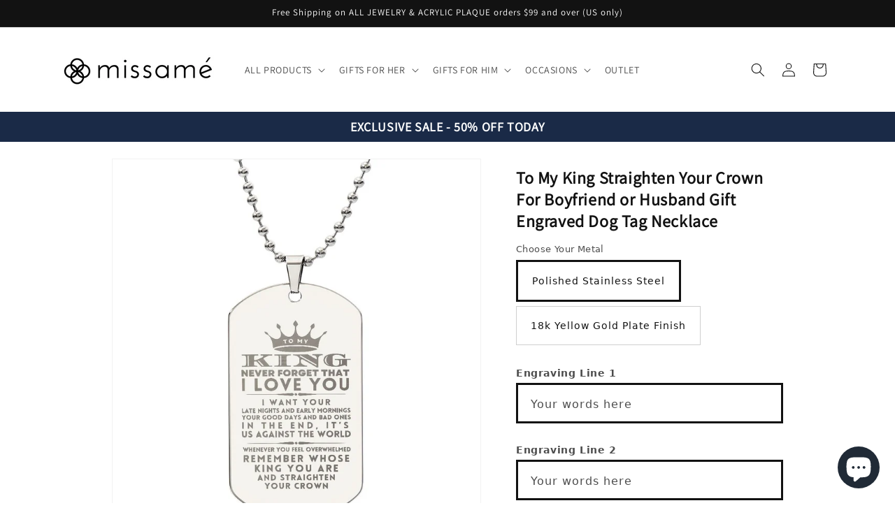

--- FILE ---
content_type: text/html; charset=utf-8
request_url: https://www.missame.com/products/to-my-king-straighten-your-crown-for-boyfriend-or-husband-gift-engraved-dog-tag-necklace
body_size: 94351
content:
<!doctype html>
<html class="no-js" lang="en">
  <head>
    <meta name="google-site-verification" content="2JipnfjodnzHkF7Yiq9uWCaNq8knnfjvB98UvXy51QU" />
    <meta charset="utf-8">
    <meta http-equiv="X-UA-Compatible" content="IE=edge">
    <meta name="viewport" content="width=device-width,initial-scale=1">
    <meta name="theme-color" content="">
    <link rel="canonical" href="https://www.missame.com/products/to-my-king-straighten-your-crown-for-boyfriend-or-husband-gift-engraved-dog-tag-necklace"><link rel="icon" type="image/png" href="//www.missame.com/cdn/shop/files/google_shopping_action_favicon02.png?crop=center&height=32&v=1658881480&width=32"><link rel="preconnect" href="https://fonts.shopifycdn.com" crossorigin><title>
      To My King Straighten Your Crown For Boyfriend or Husband Gift Engrave
 &ndash; Missamé</title>

    
      <meta name="description" content="To My King, never forget that I Love You. I want your late nights and early mornings, your good days and bad ones. In the end, it’s us against the world. Whenever you feel overwhelmed, remember whose king you are and straighten your crown. Surprise your man by giving him this heartfelt and eye catching Engraved Dog Tag">
    

    

<meta property="og:site_name" content="Missamé">
<meta property="og:url" content="https://www.missame.com/products/to-my-king-straighten-your-crown-for-boyfriend-or-husband-gift-engraved-dog-tag-necklace">
<meta property="og:title" content="To My King Straighten Your Crown For Boyfriend or Husband Gift Engrave">
<meta property="og:type" content="product">
<meta property="og:description" content="To My King, never forget that I Love You. I want your late nights and early mornings, your good days and bad ones. In the end, it’s us against the world. Whenever you feel overwhelmed, remember whose king you are and straighten your crown. Surprise your man by giving him this heartfelt and eye catching Engraved Dog Tag"><meta property="og:image" content="http://www.missame.com/cdn/shop/products/asset_280_transformation_15201.jpg?v=1678667170">
  <meta property="og:image:secure_url" content="https://www.missame.com/cdn/shop/products/asset_280_transformation_15201.jpg?v=1678667170">
  <meta property="og:image:width" content="1000">
  <meta property="og:image:height" content="1000"><meta property="og:price:amount" content="39.95">
  <meta property="og:price:currency" content="USD"><meta name="twitter:card" content="summary_large_image">
<meta name="twitter:title" content="To My King Straighten Your Crown For Boyfriend or Husband Gift Engrave">
<meta name="twitter:description" content="To My King, never forget that I Love You. I want your late nights and early mornings, your good days and bad ones. In the end, it’s us against the world. Whenever you feel overwhelmed, remember whose king you are and straighten your crown. Surprise your man by giving him this heartfelt and eye catching Engraved Dog Tag">


    <script src="//www.missame.com/cdn/shop/t/20/assets/constants.js?v=58251544750838685771697667810" defer="defer"></script>
    <script src="//www.missame.com/cdn/shop/t/20/assets/pubsub.js?v=158357773527763999511697667811" defer="defer"></script>
    <script src="//www.missame.com/cdn/shop/t/20/assets/global.js?v=54939145903281508041697667810" defer="defer"></script><script src="//www.missame.com/cdn/shop/t/20/assets/animations.js?v=88693664871331136111697667809" defer="defer"></script><script>window.performance && window.performance.mark && window.performance.mark('shopify.content_for_header.start');</script><meta id="shopify-digital-wallet" name="shopify-digital-wallet" content="/10241787/digital_wallets/dialog">
<meta name="shopify-checkout-api-token" content="bf718812a27a2dc048a136c092508c90">
<meta id="in-context-paypal-metadata" data-shop-id="10241787" data-venmo-supported="false" data-environment="production" data-locale="en_US" data-paypal-v4="true" data-currency="USD">
<link rel="alternate" hreflang="x-default" href="https://www.missame.com/products/to-my-king-straighten-your-crown-for-boyfriend-or-husband-gift-engraved-dog-tag-necklace">
<link rel="alternate" hreflang="en" href="https://www.missame.com/products/to-my-king-straighten-your-crown-for-boyfriend-or-husband-gift-engraved-dog-tag-necklace">
<link rel="alternate" hreflang="en-CA" href="https://www.missame.com/en-ca/products/to-my-king-straighten-your-crown-for-boyfriend-or-husband-gift-engraved-dog-tag-necklace">
<link rel="alternate" hreflang="en-GB" href="https://www.missame.com/en-gb/products/to-my-king-straighten-your-crown-for-boyfriend-or-husband-gift-engraved-dog-tag-necklace">
<link rel="alternate" type="application/json+oembed" href="https://www.missame.com/products/to-my-king-straighten-your-crown-for-boyfriend-or-husband-gift-engraved-dog-tag-necklace.oembed">
<script async="async" src="/checkouts/internal/preloads.js?locale=en-US"></script>
<link rel="preconnect" href="https://shop.app" crossorigin="anonymous">
<script async="async" src="https://shop.app/checkouts/internal/preloads.js?locale=en-US&shop_id=10241787" crossorigin="anonymous"></script>
<script id="apple-pay-shop-capabilities" type="application/json">{"shopId":10241787,"countryCode":"US","currencyCode":"USD","merchantCapabilities":["supports3DS"],"merchantId":"gid:\/\/shopify\/Shop\/10241787","merchantName":"Missamé","requiredBillingContactFields":["postalAddress","email","phone"],"requiredShippingContactFields":["postalAddress","email","phone"],"shippingType":"shipping","supportedNetworks":["visa","masterCard","amex","discover","elo","jcb"],"total":{"type":"pending","label":"Missamé","amount":"1.00"},"shopifyPaymentsEnabled":true,"supportsSubscriptions":true}</script>
<script id="shopify-features" type="application/json">{"accessToken":"bf718812a27a2dc048a136c092508c90","betas":["rich-media-storefront-analytics"],"domain":"www.missame.com","predictiveSearch":true,"shopId":10241787,"locale":"en"}</script>
<script>var Shopify = Shopify || {};
Shopify.shop = "missame.myshopify.com";
Shopify.locale = "en";
Shopify.currency = {"active":"USD","rate":"1.0"};
Shopify.country = "US";
Shopify.theme = {"name":"Shineon theme guru - official","id":126287282219,"schema_name":"Refresh","schema_version":"11.0.0","theme_store_id":null,"role":"main"};
Shopify.theme.handle = "null";
Shopify.theme.style = {"id":null,"handle":null};
Shopify.cdnHost = "www.missame.com/cdn";
Shopify.routes = Shopify.routes || {};
Shopify.routes.root = "/";</script>
<script type="module">!function(o){(o.Shopify=o.Shopify||{}).modules=!0}(window);</script>
<script>!function(o){function n(){var o=[];function n(){o.push(Array.prototype.slice.apply(arguments))}return n.q=o,n}var t=o.Shopify=o.Shopify||{};t.loadFeatures=n(),t.autoloadFeatures=n()}(window);</script>
<script>
  window.ShopifyPay = window.ShopifyPay || {};
  window.ShopifyPay.apiHost = "shop.app\/pay";
  window.ShopifyPay.redirectState = null;
</script>
<script id="shop-js-analytics" type="application/json">{"pageType":"product"}</script>
<script defer="defer" async type="module" src="//www.missame.com/cdn/shopifycloud/shop-js/modules/v2/client.init-shop-cart-sync_BdyHc3Nr.en.esm.js"></script>
<script defer="defer" async type="module" src="//www.missame.com/cdn/shopifycloud/shop-js/modules/v2/chunk.common_Daul8nwZ.esm.js"></script>
<script type="module">
  await import("//www.missame.com/cdn/shopifycloud/shop-js/modules/v2/client.init-shop-cart-sync_BdyHc3Nr.en.esm.js");
await import("//www.missame.com/cdn/shopifycloud/shop-js/modules/v2/chunk.common_Daul8nwZ.esm.js");

  window.Shopify.SignInWithShop?.initShopCartSync?.({"fedCMEnabled":true,"windoidEnabled":true});

</script>
<script>
  window.Shopify = window.Shopify || {};
  if (!window.Shopify.featureAssets) window.Shopify.featureAssets = {};
  window.Shopify.featureAssets['shop-js'] = {"shop-cart-sync":["modules/v2/client.shop-cart-sync_QYOiDySF.en.esm.js","modules/v2/chunk.common_Daul8nwZ.esm.js"],"init-fed-cm":["modules/v2/client.init-fed-cm_DchLp9rc.en.esm.js","modules/v2/chunk.common_Daul8nwZ.esm.js"],"shop-button":["modules/v2/client.shop-button_OV7bAJc5.en.esm.js","modules/v2/chunk.common_Daul8nwZ.esm.js"],"init-windoid":["modules/v2/client.init-windoid_DwxFKQ8e.en.esm.js","modules/v2/chunk.common_Daul8nwZ.esm.js"],"shop-cash-offers":["modules/v2/client.shop-cash-offers_DWtL6Bq3.en.esm.js","modules/v2/chunk.common_Daul8nwZ.esm.js","modules/v2/chunk.modal_CQq8HTM6.esm.js"],"shop-toast-manager":["modules/v2/client.shop-toast-manager_CX9r1SjA.en.esm.js","modules/v2/chunk.common_Daul8nwZ.esm.js"],"init-shop-email-lookup-coordinator":["modules/v2/client.init-shop-email-lookup-coordinator_UhKnw74l.en.esm.js","modules/v2/chunk.common_Daul8nwZ.esm.js"],"pay-button":["modules/v2/client.pay-button_DzxNnLDY.en.esm.js","modules/v2/chunk.common_Daul8nwZ.esm.js"],"avatar":["modules/v2/client.avatar_BTnouDA3.en.esm.js"],"init-shop-cart-sync":["modules/v2/client.init-shop-cart-sync_BdyHc3Nr.en.esm.js","modules/v2/chunk.common_Daul8nwZ.esm.js"],"shop-login-button":["modules/v2/client.shop-login-button_D8B466_1.en.esm.js","modules/v2/chunk.common_Daul8nwZ.esm.js","modules/v2/chunk.modal_CQq8HTM6.esm.js"],"init-customer-accounts-sign-up":["modules/v2/client.init-customer-accounts-sign-up_C8fpPm4i.en.esm.js","modules/v2/client.shop-login-button_D8B466_1.en.esm.js","modules/v2/chunk.common_Daul8nwZ.esm.js","modules/v2/chunk.modal_CQq8HTM6.esm.js"],"init-shop-for-new-customer-accounts":["modules/v2/client.init-shop-for-new-customer-accounts_CVTO0Ztu.en.esm.js","modules/v2/client.shop-login-button_D8B466_1.en.esm.js","modules/v2/chunk.common_Daul8nwZ.esm.js","modules/v2/chunk.modal_CQq8HTM6.esm.js"],"init-customer-accounts":["modules/v2/client.init-customer-accounts_dRgKMfrE.en.esm.js","modules/v2/client.shop-login-button_D8B466_1.en.esm.js","modules/v2/chunk.common_Daul8nwZ.esm.js","modules/v2/chunk.modal_CQq8HTM6.esm.js"],"shop-follow-button":["modules/v2/client.shop-follow-button_CkZpjEct.en.esm.js","modules/v2/chunk.common_Daul8nwZ.esm.js","modules/v2/chunk.modal_CQq8HTM6.esm.js"],"lead-capture":["modules/v2/client.lead-capture_BntHBhfp.en.esm.js","modules/v2/chunk.common_Daul8nwZ.esm.js","modules/v2/chunk.modal_CQq8HTM6.esm.js"],"checkout-modal":["modules/v2/client.checkout-modal_CfxcYbTm.en.esm.js","modules/v2/chunk.common_Daul8nwZ.esm.js","modules/v2/chunk.modal_CQq8HTM6.esm.js"],"shop-login":["modules/v2/client.shop-login_Da4GZ2H6.en.esm.js","modules/v2/chunk.common_Daul8nwZ.esm.js","modules/v2/chunk.modal_CQq8HTM6.esm.js"],"payment-terms":["modules/v2/client.payment-terms_MV4M3zvL.en.esm.js","modules/v2/chunk.common_Daul8nwZ.esm.js","modules/v2/chunk.modal_CQq8HTM6.esm.js"]};
</script>
<script>(function() {
  var isLoaded = false;
  function asyncLoad() {
    if (isLoaded) return;
    isLoaded = true;
    var urls = ["https:\/\/chimpstatic.com\/mcjs-connected\/js\/users\/e46e5da683e8f8d051405661a\/4935a68a51803acf9301be97d.js?shop=missame.myshopify.com","https:\/\/chimpstatic.com\/mcjs-connected\/js\/users\/e46e5da683e8f8d051405661a\/95ce69fb6afe8cdf5cb04c13e.js?shop=missame.myshopify.com","https:\/\/883d95281f02d796f8b6-7f0f44eb0f2ceeb9d4fffbe1419aae61.ssl.cf1.rackcdn.com\/teelaunch-scripts.js?shop=missame.myshopify.com\u0026shop=missame.myshopify.com","https:\/\/app.teelaunch.com\/sizing-charts-script.js?shop=missame.myshopify.com","\/\/cdn.shopify.com\/proxy\/043f438e29ba0c6cc3f001c8988c09fcda6638e46a6745c08c4bd37993ef4b0a\/bingshoppingtool-t2app-prod.trafficmanager.net\/uet\/tracking_script?shop=missame.myshopify.com\u0026sp-cache-control=cHVibGljLCBtYXgtYWdlPTkwMA","https:\/\/app.teelaunch.com\/sizing-charts-script.js?shop=missame.myshopify.com","\/\/cdn.shopify.com\/proxy\/a02cc0462c90787a03e297ff0559035bedfc7b9badb63dc10b3415b5ed5a5891\/static.cdn.printful.com\/static\/js\/external\/shopify-product-customizer.js?v=0.28\u0026shop=missame.myshopify.com\u0026sp-cache-control=cHVibGljLCBtYXgtYWdlPTkwMA","https:\/\/app.teelaunch.com\/sizing-charts-script.js?shop=missame.myshopify.com","https:\/\/missame.myshopify.com\/apps\/delivery\/delivery_coder.js?t=1711784637.7186\u0026n=951762185\u0026shop=missame.myshopify.com","\/\/cdn.shopify.com\/proxy\/bcfc705fb81d28bf138d830454f396514f490e77b8a4740995e390734c332704\/bingshoppingtool-t2app-prod.trafficmanager.net\/api\/ShopifyMT\/v1\/uet\/tracking_script?shop=missame.myshopify.com\u0026sp-cache-control=cHVibGljLCBtYXgtYWdlPTkwMA","https:\/\/app.teelaunch.com\/sizing-charts-script.js?shop=missame.myshopify.com","https:\/\/app.teelaunch.com\/sizing-charts-script.js?shop=missame.myshopify.com","https:\/\/app.teelaunch.com\/sizing-charts-script.js?shop=missame.myshopify.com","https:\/\/app.teelaunch.com\/sizing-charts-script.js?shop=missame.myshopify.com"];
    for (var i = 0; i < urls.length; i++) {
      var s = document.createElement('script');
      s.type = 'text/javascript';
      s.async = true;
      s.src = urls[i];
      var x = document.getElementsByTagName('script')[0];
      x.parentNode.insertBefore(s, x);
    }
  };
  if(window.attachEvent) {
    window.attachEvent('onload', asyncLoad);
  } else {
    window.addEventListener('load', asyncLoad, false);
  }
})();</script>
<script id="__st">var __st={"a":10241787,"offset":-28800,"reqid":"05f89ce0-98a4-45f2-89dc-ab98e354e5d0-1768995540","pageurl":"www.missame.com\/products\/to-my-king-straighten-your-crown-for-boyfriend-or-husband-gift-engraved-dog-tag-necklace","u":"8bb03572ca21","p":"product","rtyp":"product","rid":7076950474795};</script>
<script>window.ShopifyPaypalV4VisibilityTracking = true;</script>
<script id="captcha-bootstrap">!function(){'use strict';const t='contact',e='account',n='new_comment',o=[[t,t],['blogs',n],['comments',n],[t,'customer']],c=[[e,'customer_login'],[e,'guest_login'],[e,'recover_customer_password'],[e,'create_customer']],r=t=>t.map((([t,e])=>`form[action*='/${t}']:not([data-nocaptcha='true']) input[name='form_type'][value='${e}']`)).join(','),a=t=>()=>t?[...document.querySelectorAll(t)].map((t=>t.form)):[];function s(){const t=[...o],e=r(t);return a(e)}const i='password',u='form_key',d=['recaptcha-v3-token','g-recaptcha-response','h-captcha-response',i],f=()=>{try{return window.sessionStorage}catch{return}},m='__shopify_v',_=t=>t.elements[u];function p(t,e,n=!1){try{const o=window.sessionStorage,c=JSON.parse(o.getItem(e)),{data:r}=function(t){const{data:e,action:n}=t;return t[m]||n?{data:e,action:n}:{data:t,action:n}}(c);for(const[e,n]of Object.entries(r))t.elements[e]&&(t.elements[e].value=n);n&&o.removeItem(e)}catch(o){console.error('form repopulation failed',{error:o})}}const l='form_type',E='cptcha';function T(t){t.dataset[E]=!0}const w=window,h=w.document,L='Shopify',v='ce_forms',y='captcha';let A=!1;((t,e)=>{const n=(g='f06e6c50-85a8-45c8-87d0-21a2b65856fe',I='https://cdn.shopify.com/shopifycloud/storefront-forms-hcaptcha/ce_storefront_forms_captcha_hcaptcha.v1.5.2.iife.js',D={infoText:'Protected by hCaptcha',privacyText:'Privacy',termsText:'Terms'},(t,e,n)=>{const o=w[L][v],c=o.bindForm;if(c)return c(t,g,e,D).then(n);var r;o.q.push([[t,g,e,D],n]),r=I,A||(h.body.append(Object.assign(h.createElement('script'),{id:'captcha-provider',async:!0,src:r})),A=!0)});var g,I,D;w[L]=w[L]||{},w[L][v]=w[L][v]||{},w[L][v].q=[],w[L][y]=w[L][y]||{},w[L][y].protect=function(t,e){n(t,void 0,e),T(t)},Object.freeze(w[L][y]),function(t,e,n,w,h,L){const[v,y,A,g]=function(t,e,n){const i=e?o:[],u=t?c:[],d=[...i,...u],f=r(d),m=r(i),_=r(d.filter((([t,e])=>n.includes(e))));return[a(f),a(m),a(_),s()]}(w,h,L),I=t=>{const e=t.target;return e instanceof HTMLFormElement?e:e&&e.form},D=t=>v().includes(t);t.addEventListener('submit',(t=>{const e=I(t);if(!e)return;const n=D(e)&&!e.dataset.hcaptchaBound&&!e.dataset.recaptchaBound,o=_(e),c=g().includes(e)&&(!o||!o.value);(n||c)&&t.preventDefault(),c&&!n&&(function(t){try{if(!f())return;!function(t){const e=f();if(!e)return;const n=_(t);if(!n)return;const o=n.value;o&&e.removeItem(o)}(t);const e=Array.from(Array(32),(()=>Math.random().toString(36)[2])).join('');!function(t,e){_(t)||t.append(Object.assign(document.createElement('input'),{type:'hidden',name:u})),t.elements[u].value=e}(t,e),function(t,e){const n=f();if(!n)return;const o=[...t.querySelectorAll(`input[type='${i}']`)].map((({name:t})=>t)),c=[...d,...o],r={};for(const[a,s]of new FormData(t).entries())c.includes(a)||(r[a]=s);n.setItem(e,JSON.stringify({[m]:1,action:t.action,data:r}))}(t,e)}catch(e){console.error('failed to persist form',e)}}(e),e.submit())}));const S=(t,e)=>{t&&!t.dataset[E]&&(n(t,e.some((e=>e===t))),T(t))};for(const o of['focusin','change'])t.addEventListener(o,(t=>{const e=I(t);D(e)&&S(e,y())}));const B=e.get('form_key'),M=e.get(l),P=B&&M;t.addEventListener('DOMContentLoaded',(()=>{const t=y();if(P)for(const e of t)e.elements[l].value===M&&p(e,B);[...new Set([...A(),...v().filter((t=>'true'===t.dataset.shopifyCaptcha))])].forEach((e=>S(e,t)))}))}(h,new URLSearchParams(w.location.search),n,t,e,['guest_login'])})(!0,!0)}();</script>
<script integrity="sha256-4kQ18oKyAcykRKYeNunJcIwy7WH5gtpwJnB7kiuLZ1E=" data-source-attribution="shopify.loadfeatures" defer="defer" src="//www.missame.com/cdn/shopifycloud/storefront/assets/storefront/load_feature-a0a9edcb.js" crossorigin="anonymous"></script>
<script crossorigin="anonymous" defer="defer" src="//www.missame.com/cdn/shopifycloud/storefront/assets/shopify_pay/storefront-65b4c6d7.js?v=20250812"></script>
<script data-source-attribution="shopify.dynamic_checkout.dynamic.init">var Shopify=Shopify||{};Shopify.PaymentButton=Shopify.PaymentButton||{isStorefrontPortableWallets:!0,init:function(){window.Shopify.PaymentButton.init=function(){};var t=document.createElement("script");t.src="https://www.missame.com/cdn/shopifycloud/portable-wallets/latest/portable-wallets.en.js",t.type="module",document.head.appendChild(t)}};
</script>
<script data-source-attribution="shopify.dynamic_checkout.buyer_consent">
  function portableWalletsHideBuyerConsent(e){var t=document.getElementById("shopify-buyer-consent"),n=document.getElementById("shopify-subscription-policy-button");t&&n&&(t.classList.add("hidden"),t.setAttribute("aria-hidden","true"),n.removeEventListener("click",e))}function portableWalletsShowBuyerConsent(e){var t=document.getElementById("shopify-buyer-consent"),n=document.getElementById("shopify-subscription-policy-button");t&&n&&(t.classList.remove("hidden"),t.removeAttribute("aria-hidden"),n.addEventListener("click",e))}window.Shopify?.PaymentButton&&(window.Shopify.PaymentButton.hideBuyerConsent=portableWalletsHideBuyerConsent,window.Shopify.PaymentButton.showBuyerConsent=portableWalletsShowBuyerConsent);
</script>
<script data-source-attribution="shopify.dynamic_checkout.cart.bootstrap">document.addEventListener("DOMContentLoaded",(function(){function t(){return document.querySelector("shopify-accelerated-checkout-cart, shopify-accelerated-checkout")}if(t())Shopify.PaymentButton.init();else{new MutationObserver((function(e,n){t()&&(Shopify.PaymentButton.init(),n.disconnect())})).observe(document.body,{childList:!0,subtree:!0})}}));
</script>
<script id='scb4127' type='text/javascript' async='' src='https://www.missame.com/cdn/shopifycloud/privacy-banner/storefront-banner.js'></script><link id="shopify-accelerated-checkout-styles" rel="stylesheet" media="screen" href="https://www.missame.com/cdn/shopifycloud/portable-wallets/latest/accelerated-checkout-backwards-compat.css" crossorigin="anonymous">
<style id="shopify-accelerated-checkout-cart">
        #shopify-buyer-consent {
  margin-top: 1em;
  display: inline-block;
  width: 100%;
}

#shopify-buyer-consent.hidden {
  display: none;
}

#shopify-subscription-policy-button {
  background: none;
  border: none;
  padding: 0;
  text-decoration: underline;
  font-size: inherit;
  cursor: pointer;
}

#shopify-subscription-policy-button::before {
  box-shadow: none;
}

      </style>
<script id="sections-script" data-sections="header" defer="defer" src="//www.missame.com/cdn/shop/t/20/compiled_assets/scripts.js?v=4821"></script>
<script>window.performance && window.performance.mark && window.performance.mark('shopify.content_for_header.end');</script>


    <style data-shopify>
      @font-face {
  font-family: Questrial;
  font-weight: 400;
  font-style: normal;
  font-display: swap;
  src: url("//www.missame.com/cdn/fonts/questrial/questrial_n4.66abac5d8209a647b4bf8089b0451928ef144c07.woff2") format("woff2"),
       url("//www.missame.com/cdn/fonts/questrial/questrial_n4.e86c53e77682db9bf4b0ee2dd71f214dc16adda4.woff") format("woff");
}

      
      
      
      @font-face {
  font-family: Archivo;
  font-weight: 700;
  font-style: normal;
  font-display: swap;
  src: url("//www.missame.com/cdn/fonts/archivo/archivo_n7.651b020b3543640c100112be6f1c1b8e816c7f13.woff2") format("woff2"),
       url("//www.missame.com/cdn/fonts/archivo/archivo_n7.7e9106d320e6594976a7dcb57957f3e712e83c96.woff") format("woff");
}


      
        :root,
        .color-background-1 {
          --color-background: 255,255,255;
        
          --gradient-background: #ffffff;
        
        --color-foreground: 0,0,0;
        --color-shadow: 0,0,0;
        --color-button: 18,166,33;
        --color-button-text: 255,255,255;
        --color-secondary-button: 255,255,255;
        --color-secondary-button-text: 0,0,0;
        --color-link: 0,0,0;
        --color-badge-foreground: 0,0,0;
        --color-badge-background: 255,255,255;
        --color-badge-border: 0,0,0;
        --payment-terms-background-color: rgb(255 255 255);
      }
      
        
        .color-background-2 {
          --color-background: 255,255,255;
        
          --gradient-background: #ffffff;
        
        --color-foreground: 14,27,77;
        --color-shadow: 14,27,77;
        --color-button: 14,27,77;
        --color-button-text: 255,255,255;
        --color-secondary-button: 255,255,255;
        --color-secondary-button-text: 14,27,77;
        --color-link: 14,27,77;
        --color-badge-foreground: 14,27,77;
        --color-badge-background: 255,255,255;
        --color-badge-border: 14,27,77;
        --payment-terms-background-color: rgb(255 255 255);
      }
      
        
        .color-inverse {
          --color-background: 8,8,8;
        
          --gradient-background: #080808;
        
        --color-foreground: 255,255,255;
        --color-shadow: 14,27,77;
        --color-button: 255,255,255;
        --color-button-text: 14,27,77;
        --color-secondary-button: 8,8,8;
        --color-secondary-button-text: 255,255,255;
        --color-link: 255,255,255;
        --color-badge-foreground: 255,255,255;
        --color-badge-background: 8,8,8;
        --color-badge-border: 255,255,255;
        --payment-terms-background-color: rgb(8 8 8);
      }
      
        
        .color-accent-1 {
          --color-background: 231,231,231;
        
          --gradient-background: #e7e7e7;
        
        --color-foreground: 0,0,0;
        --color-shadow: 14,27,77;
        --color-button: 0,0,0;
        --color-button-text: 71,112,219;
        --color-secondary-button: 231,231,231;
        --color-secondary-button-text: 255,255,255;
        --color-link: 255,255,255;
        --color-badge-foreground: 0,0,0;
        --color-badge-background: 231,231,231;
        --color-badge-border: 0,0,0;
        --payment-terms-background-color: rgb(231 231 231);
      }
      
        
        .color-accent-2 {
          --color-background: 227,36,2;
        
          --gradient-background: #e32402;
        
        --color-foreground: 255,255,255;
        --color-shadow: 14,27,77;
        --color-button: 255,255,255;
        --color-button-text: 227,36,2;
        --color-secondary-button: 227,36,2;
        --color-secondary-button-text: 255,255,255;
        --color-link: 255,255,255;
        --color-badge-foreground: 255,255,255;
        --color-badge-background: 227,36,2;
        --color-badge-border: 255,255,255;
        --payment-terms-background-color: rgb(227 36 2);
      }
      

      body, .color-background-1, .color-background-2, .color-inverse, .color-accent-1, .color-accent-2 {
        color: rgba(var(--color-foreground), 0.75);
        background-color: rgb(var(--color-background));
      }

      :root {
        --font-body-family: Questrial, sans-serif;
        --font-body-style: normal;
        --font-body-weight: 400;
        --font-body-weight-bold: 700;

        --font-heading-family: Archivo, sans-serif;
        --font-heading-style: normal;
        --font-heading-weight: 700;

        --font-body-scale: 1.05;
        --font-heading-scale: 1.0476190476190477;

        --media-padding: px;
        --media-border-opacity: 0.1;
        --media-border-width: 0px;
        --media-radius: 20px;
        --media-shadow-opacity: 0.0;
        --media-shadow-horizontal-offset: 0px;
        --media-shadow-vertical-offset: 4px;
        --media-shadow-blur-radius: 5px;
        --media-shadow-visible: 0;

        --page-width: 120rem;
        --page-width-margin: 0rem;

        --product-card-image-padding: 1.6rem;
        --product-card-corner-radius: 0.0rem;
        --product-card-text-alignment: left;
        --product-card-border-width: 0.1rem;
        --product-card-border-opacity: 0.3;
        --product-card-shadow-opacity: 0.0;
        --product-card-shadow-visible: 0;
        --product-card-shadow-horizontal-offset: 0.0rem;
        --product-card-shadow-vertical-offset: 0.4rem;
        --product-card-shadow-blur-radius: 0.5rem;

        --collection-card-image-padding: 1.6rem;
        --collection-card-corner-radius: 0.0rem;
        --collection-card-text-alignment: left;
        --collection-card-border-width: 0.1rem;
        --collection-card-border-opacity: 0.5;
        --collection-card-shadow-opacity: 0.0;
        --collection-card-shadow-visible: 0;
        --collection-card-shadow-horizontal-offset: 0.0rem;
        --collection-card-shadow-vertical-offset: 0.4rem;
        --collection-card-shadow-blur-radius: 0.5rem;

        --blog-card-image-padding: 1.6rem;
        --blog-card-corner-radius: 1.8rem;
        --blog-card-text-alignment: left;
        --blog-card-border-width: 0.1rem;
        --blog-card-border-opacity: 1.0;
        --blog-card-shadow-opacity: 0.0;
        --blog-card-shadow-visible: 0;
        --blog-card-shadow-horizontal-offset: 0.0rem;
        --blog-card-shadow-vertical-offset: 0.4rem;
        --blog-card-shadow-blur-radius: 0.5rem;

        --badge-corner-radius: 0.0rem;

        --popup-border-width: 1px;
        --popup-border-opacity: 0.1;
        --popup-corner-radius: 18px;
        --popup-shadow-opacity: 0.0;
        --popup-shadow-horizontal-offset: 0px;
        --popup-shadow-vertical-offset: 4px;
        --popup-shadow-blur-radius: 5px;

        --drawer-border-width: 0px;
        --drawer-border-opacity: 0.1;
        --drawer-shadow-opacity: 0.0;
        --drawer-shadow-horizontal-offset: 0px;
        --drawer-shadow-vertical-offset: 4px;
        --drawer-shadow-blur-radius: 5px;

        --spacing-sections-desktop: 0px;
        --spacing-sections-mobile: 0px;

        --grid-desktop-vertical-spacing: 28px;
        --grid-desktop-horizontal-spacing: 28px;
        --grid-mobile-vertical-spacing: 14px;
        --grid-mobile-horizontal-spacing: 14px;

        --text-boxes-border-opacity: 0.1;
        --text-boxes-border-width: 0px;
        --text-boxes-radius: 20px;
        --text-boxes-shadow-opacity: 0.0;
        --text-boxes-shadow-visible: 0;
        --text-boxes-shadow-horizontal-offset: 0px;
        --text-boxes-shadow-vertical-offset: 4px;
        --text-boxes-shadow-blur-radius: 5px;

        --buttons-radius: 40px;
        --buttons-radius-outset: 41px;
        --buttons-border-width: 1px;
        --buttons-border-opacity: 1.0;
        --buttons-shadow-opacity: 0.0;
        --buttons-shadow-visible: 0;
        --buttons-shadow-horizontal-offset: 0px;
        --buttons-shadow-vertical-offset: 4px;
        --buttons-shadow-blur-radius: 5px;
        --buttons-border-offset: 0.3px;

        --inputs-radius: 26px;
        --inputs-border-width: 1px;
        --inputs-border-opacity: 0.55;
        --inputs-shadow-opacity: 0.0;
        --inputs-shadow-horizontal-offset: 0px;
        --inputs-margin-offset: 0px;
        --inputs-shadow-vertical-offset: 4px;
        --inputs-shadow-blur-radius: 5px;
        --inputs-radius-outset: 27px;

        --variant-pills-radius: 40px;
        --variant-pills-border-width: 1px;
        --variant-pills-border-opacity: 0.55;
        --variant-pills-shadow-opacity: 0.0;
        --variant-pills-shadow-horizontal-offset: 0px;
        --variant-pills-shadow-vertical-offset: 4px;
        --variant-pills-shadow-blur-radius: 5px;
      }

      *,
      *::before,
      *::after {
        box-sizing: inherit;
      }

      html {
        box-sizing: border-box;
        font-size: calc(var(--font-body-scale) * 62.5%);
        height: 100%;
      }

      body {
        display: grid;
        grid-template-rows: auto auto 1fr auto;
        grid-template-columns: 100%;
        min-height: 100%;
        margin: 0;
        font-size: 1.5rem;
        letter-spacing: 0.06rem;
        line-height: calc(1 + 0.8 / var(--font-body-scale));
        font-family: var(--font-body-family);
        font-style: var(--font-body-style);
        font-weight: var(--font-body-weight);
      }

      @media screen and (min-width: 750px) {
        body {
          font-size: 1.6rem;
        }
      }
    </style>

    <link href="//www.missame.com/cdn/shop/t/20/assets/base.css?v=857188114327262331697667809" rel="stylesheet" type="text/css" media="all" />
<link rel="preload" as="font" href="//www.missame.com/cdn/fonts/questrial/questrial_n4.66abac5d8209a647b4bf8089b0451928ef144c07.woff2" type="font/woff2" crossorigin><link rel="preload" as="font" href="//www.missame.com/cdn/fonts/archivo/archivo_n7.651b020b3543640c100112be6f1c1b8e816c7f13.woff2" type="font/woff2" crossorigin><link href="//www.missame.com/cdn/shop/t/20/assets/component-localization-form.css?v=143319823105703127341697667809" rel="stylesheet" type="text/css" media="all" />
      <script src="//www.missame.com/cdn/shop/t/20/assets/localization-form.js?v=161644695336821385561697667810" defer="defer"></script><link
        rel="stylesheet"
        href="//www.missame.com/cdn/shop/t/20/assets/component-predictive-search.css?v=118923337488134913561697667810"
        media="print"
        onload="this.media='all'"
      ><script>
      document.documentElement.className = document.documentElement.className.replace('no-js', 'js');
      if (Shopify.designMode) {
        document.documentElement.classList.add('shopify-design-mode');
      }
    </script>
  <style type='text/css'>
    :root {--delivery-country-image-url:url("https://dc.codericp.com/delivery/code_f.png");}
    .icon-ad_f{background-image:var(--delivery-country-image-url);background-position:0 0;width:20px;height:12px}.icon-ae_f{background-image:var(--delivery-country-image-url);background-position:-21px 0;width:20px;height:12px}.icon-af_f{background-image:var(--delivery-country-image-url);background-position:0 -13px;width:20px;height:12px}.icon-ag_f{background-image:var(--delivery-country-image-url);background-position:-21px -13px;width:20px;height:12px}.icon-ai_f{background-image:var(--delivery-country-image-url);background-position:0 -26px;width:20px;height:12px}.icon-al_f{background-image:var(--delivery-country-image-url);background-position:-21px -26px;width:20px;height:12px}.icon-am_f{background-image:var(--delivery-country-image-url);background-position:-42px 0;width:20px;height:12px}.icon-ao_f{background-image:var(--delivery-country-image-url);background-position:-42px -13px;width:20px;height:12px}.icon-aq_f{background-image:var(--delivery-country-image-url);background-position:-42px -26px;width:20px;height:12px}.icon-ar_f{background-image:var(--delivery-country-image-url);background-position:0 -39px;width:20px;height:12px}.icon-as_f{background-image:var(--delivery-country-image-url);background-position:-21px -39px;width:20px;height:12px}.icon-at_f{background-image:var(--delivery-country-image-url);background-position:-42px -39px;width:20px;height:12px}.icon-au_f{background-image:var(--delivery-country-image-url);background-position:-63px 0;width:20px;height:12px}.icon-aw_f{background-image:var(--delivery-country-image-url);background-position:-63px -13px;width:20px;height:12px}.icon-ax_f{background-image:var(--delivery-country-image-url);background-position:-63px -26px;width:20px;height:12px}.icon-az_f{background-image:var(--delivery-country-image-url);background-position:-63px -39px;width:20px;height:12px}.icon-ba_f{background-image:var(--delivery-country-image-url);background-position:0 -52px;width:20px;height:12px}.icon-bb_f{background-image:var(--delivery-country-image-url);background-position:-21px -52px;width:20px;height:12px}.icon-bd_f{background-image:var(--delivery-country-image-url);background-position:-42px -52px;width:20px;height:12px}.icon-be_f{background-image:var(--delivery-country-image-url);background-position:-63px -52px;width:20px;height:12px}.icon-bf_f{background-image:var(--delivery-country-image-url);background-position:0 -65px;width:20px;height:12px}.icon-bg_f{background-image:var(--delivery-country-image-url);background-position:-21px -65px;width:20px;height:12px}.icon-bh_f{background-image:var(--delivery-country-image-url);background-position:-42px -65px;width:20px;height:12px}.icon-bi_f{background-image:var(--delivery-country-image-url);background-position:-63px -65px;width:20px;height:12px}.icon-bj_f{background-image:var(--delivery-country-image-url);background-position:-84px 0;width:20px;height:12px}.icon-bl_f{background-image:var(--delivery-country-image-url);background-position:-84px -13px;width:20px;height:12px}.icon-bm_f{background-image:var(--delivery-country-image-url);background-position:-84px -26px;width:20px;height:12px}.icon-bn_f{background-image:var(--delivery-country-image-url);background-position:-84px -39px;width:20px;height:12px}.icon-bo_f{background-image:var(--delivery-country-image-url);background-position:-84px -52px;width:20px;height:12px}.icon-bq_f{background-image:var(--delivery-country-image-url);background-position:-84px -65px;width:20px;height:12px}.icon-br_f{background-image:var(--delivery-country-image-url);background-position:0 -78px;width:20px;height:12px}.icon-bs_f{background-image:var(--delivery-country-image-url);background-position:-21px -78px;width:20px;height:12px}.icon-bt_f{background-image:var(--delivery-country-image-url);background-position:-42px -78px;width:20px;height:12px}.icon-bv_f{background-image:var(--delivery-country-image-url);background-position:-63px -78px;width:20px;height:12px}.icon-bw_f{background-image:var(--delivery-country-image-url);background-position:-84px -78px;width:20px;height:12px}.icon-by_f{background-image:var(--delivery-country-image-url);background-position:0 -91px;width:20px;height:12px}.icon-bz_f{background-image:var(--delivery-country-image-url);background-position:-21px -91px;width:20px;height:12px}.icon-ca_f{background-image:var(--delivery-country-image-url);background-position:-42px -91px;width:20px;height:12px}.icon-cc_f{background-image:var(--delivery-country-image-url);background-position:-63px -91px;width:20px;height:12px}.icon-cd_f{background-image:var(--delivery-country-image-url);background-position:-84px -91px;width:20px;height:12px}.icon-cf_f{background-image:var(--delivery-country-image-url);background-position:-105px 0;width:20px;height:12px}.icon-cg_f{background-image:var(--delivery-country-image-url);background-position:-105px -13px;width:20px;height:12px}.icon-ch_f{background-image:var(--delivery-country-image-url);background-position:-105px -26px;width:20px;height:12px}.icon-ci_f{background-image:var(--delivery-country-image-url);background-position:-105px -39px;width:20px;height:12px}.icon-ck_f{background-image:var(--delivery-country-image-url);background-position:-105px -52px;width:20px;height:12px}.icon-cl_f{background-image:var(--delivery-country-image-url);background-position:-105px -65px;width:20px;height:12px}.icon-cm_f{background-image:var(--delivery-country-image-url);background-position:-105px -78px;width:20px;height:12px}.icon-cn_f{background-image:var(--delivery-country-image-url);background-position:-105px -91px;width:20px;height:12px}.icon-co_f{background-image:var(--delivery-country-image-url);background-position:0 -104px;width:20px;height:12px}.icon-cr_f{background-image:var(--delivery-country-image-url);background-position:-21px -104px;width:20px;height:12px}.icon-cu_f{background-image:var(--delivery-country-image-url);background-position:-42px -104px;width:20px;height:12px}.icon-cv_f{background-image:var(--delivery-country-image-url);background-position:-63px -104px;width:20px;height:12px}.icon-cw_f{background-image:var(--delivery-country-image-url);background-position:-84px -104px;width:20px;height:12px}.icon-cx_f{background-image:var(--delivery-country-image-url);background-position:-105px -104px;width:20px;height:12px}.icon-cy_f{background-image:var(--delivery-country-image-url);background-position:-126px 0;width:20px;height:12px}.icon-cz_f{background-image:var(--delivery-country-image-url);background-position:-126px -13px;width:20px;height:12px}.icon-de_f{background-image:var(--delivery-country-image-url);background-position:-126px -26px;width:20px;height:12px}.icon-dj_f{background-image:var(--delivery-country-image-url);background-position:-126px -39px;width:20px;height:12px}.icon-dk_f{background-image:var(--delivery-country-image-url);background-position:-126px -52px;width:20px;height:12px}.icon-dm_f{background-image:var(--delivery-country-image-url);background-position:-126px -65px;width:20px;height:12px}.icon-do_f{background-image:var(--delivery-country-image-url);background-position:-126px -78px;width:20px;height:12px}.icon-dz_f{background-image:var(--delivery-country-image-url);background-position:-126px -91px;width:20px;height:12px}.icon-ec_f{background-image:var(--delivery-country-image-url);background-position:-126px -104px;width:20px;height:12px}.icon-ee_f{background-image:var(--delivery-country-image-url);background-position:0 -117px;width:20px;height:12px}.icon-eg_f{background-image:var(--delivery-country-image-url);background-position:-21px -117px;width:20px;height:12px}.icon-eh_f{background-image:var(--delivery-country-image-url);background-position:-42px -117px;width:20px;height:12px}.icon-er_f{background-image:var(--delivery-country-image-url);background-position:-63px -117px;width:20px;height:12px}.icon-es_f{background-image:var(--delivery-country-image-url);background-position:-84px -117px;width:20px;height:12px}.icon-et_f{background-image:var(--delivery-country-image-url);background-position:-105px -117px;width:20px;height:12px}.icon-fi_f{background-image:var(--delivery-country-image-url);background-position:-126px -117px;width:20px;height:12px}.icon-fj_f{background-image:var(--delivery-country-image-url);background-position:0 -130px;width:20px;height:12px}.icon-fk_f{background-image:var(--delivery-country-image-url);background-position:-21px -130px;width:20px;height:12px}.icon-fm_f{background-image:var(--delivery-country-image-url);background-position:-42px -130px;width:20px;height:12px}.icon-fo_f{background-image:var(--delivery-country-image-url);background-position:-63px -130px;width:20px;height:12px}.icon-fr_f{background-image:var(--delivery-country-image-url);background-position:-84px -130px;width:20px;height:12px}.icon-ga_f{background-image:var(--delivery-country-image-url);background-position:-105px -130px;width:20px;height:12px}.icon-gb_f{background-image:var(--delivery-country-image-url);background-position:-126px -130px;width:20px;height:12px}.icon-gd_f{background-image:var(--delivery-country-image-url);background-position:-147px 0;width:20px;height:12px}.icon-ge_f{background-image:var(--delivery-country-image-url);background-position:-147px -13px;width:20px;height:12px}.icon-gf_f{background-image:var(--delivery-country-image-url);background-position:-147px -26px;width:20px;height:12px}.icon-gg_f{background-image:var(--delivery-country-image-url);background-position:-147px -39px;width:20px;height:12px}.icon-gh_f{background-image:var(--delivery-country-image-url);background-position:-147px -52px;width:20px;height:12px}.icon-gi_f{background-image:var(--delivery-country-image-url);background-position:-147px -65px;width:20px;height:12px}.icon-gl_f{background-image:var(--delivery-country-image-url);background-position:-147px -78px;width:20px;height:12px}.icon-gm_f{background-image:var(--delivery-country-image-url);background-position:-147px -91px;width:20px;height:12px}.icon-gn_f{background-image:var(--delivery-country-image-url);background-position:-147px -104px;width:20px;height:12px}.icon-gp_f{background-image:var(--delivery-country-image-url);background-position:-147px -117px;width:20px;height:12px}.icon-gq_f{background-image:var(--delivery-country-image-url);background-position:-147px -130px;width:20px;height:12px}.icon-gr_f{background-image:var(--delivery-country-image-url);background-position:0 -143px;width:20px;height:12px}.icon-gs_f{background-image:var(--delivery-country-image-url);background-position:-21px -143px;width:20px;height:12px}.icon-gt_f{background-image:var(--delivery-country-image-url);background-position:-42px -143px;width:20px;height:12px}.icon-gu_f{background-image:var(--delivery-country-image-url);background-position:-63px -143px;width:20px;height:12px}.icon-gw_f{background-image:var(--delivery-country-image-url);background-position:-84px -143px;width:20px;height:12px}.icon-gy_f{background-image:var(--delivery-country-image-url);background-position:-105px -143px;width:20px;height:12px}.icon-hk_f{background-image:var(--delivery-country-image-url);background-position:-126px -143px;width:20px;height:12px}.icon-hm_f{background-image:var(--delivery-country-image-url);background-position:-147px -143px;width:20px;height:12px}.icon-hn_f{background-image:var(--delivery-country-image-url);background-position:-168px 0;width:20px;height:12px}.icon-hr_f{background-image:var(--delivery-country-image-url);background-position:-168px -13px;width:20px;height:12px}.icon-ht_f{background-image:var(--delivery-country-image-url);background-position:-168px -26px;width:20px;height:12px}.icon-hu_f{background-image:var(--delivery-country-image-url);background-position:-168px -39px;width:20px;height:12px}.icon-id_f{background-image:var(--delivery-country-image-url);background-position:-168px -52px;width:20px;height:12px}.icon-ie_f{background-image:var(--delivery-country-image-url);background-position:-168px -65px;width:20px;height:12px}.icon-il_f{background-image:var(--delivery-country-image-url);background-position:-168px -78px;width:20px;height:12px}.icon-im_f{background-image:var(--delivery-country-image-url);background-position:-168px -91px;width:20px;height:12px}.icon-in_f{background-image:var(--delivery-country-image-url);background-position:-168px -104px;width:20px;height:12px}.icon-io_f{background-image:var(--delivery-country-image-url);background-position:-168px -117px;width:20px;height:12px}.icon-iq_f{background-image:var(--delivery-country-image-url);background-position:-168px -130px;width:20px;height:12px}.icon-ir_f{background-image:var(--delivery-country-image-url);background-position:-168px -143px;width:20px;height:12px}.icon-is_f{background-image:var(--delivery-country-image-url);background-position:0 -156px;width:20px;height:12px}.icon-it_f{background-image:var(--delivery-country-image-url);background-position:-21px -156px;width:20px;height:12px}.icon-je_f{background-image:var(--delivery-country-image-url);background-position:-42px -156px;width:20px;height:12px}.icon-jm_f{background-image:var(--delivery-country-image-url);background-position:-63px -156px;width:20px;height:12px}.icon-jo_f{background-image:var(--delivery-country-image-url);background-position:-84px -156px;width:20px;height:12px}.icon-jp_f{background-image:var(--delivery-country-image-url);background-position:-105px -156px;width:20px;height:12px}.icon-ke_f{background-image:var(--delivery-country-image-url);background-position:-126px -156px;width:20px;height:12px}.icon-kg_f{background-image:var(--delivery-country-image-url);background-position:-147px -156px;width:20px;height:12px}.icon-kh_f{background-image:var(--delivery-country-image-url);background-position:-168px -156px;width:20px;height:12px}.icon-ki_f{background-image:var(--delivery-country-image-url);background-position:0 -169px;width:20px;height:12px}.icon-km_f{background-image:var(--delivery-country-image-url);background-position:-21px -169px;width:20px;height:12px}.icon-kn_f{background-image:var(--delivery-country-image-url);background-position:-42px -169px;width:20px;height:12px}.icon-kp_f{background-image:var(--delivery-country-image-url);background-position:-63px -169px;width:20px;height:12px}.icon-kr_f{background-image:var(--delivery-country-image-url);background-position:-84px -169px;width:20px;height:12px}.icon-kw_f{background-image:var(--delivery-country-image-url);background-position:-105px -169px;width:20px;height:12px}.icon-ky_f{background-image:var(--delivery-country-image-url);background-position:-126px -169px;width:20px;height:12px}.icon-kz_f{background-image:var(--delivery-country-image-url);background-position:-147px -169px;width:20px;height:12px}.icon-la_f{background-image:var(--delivery-country-image-url);background-position:-168px -169px;width:20px;height:12px}.icon-lb_f{background-image:var(--delivery-country-image-url);background-position:-189px 0;width:20px;height:12px}.icon-lc_f{background-image:var(--delivery-country-image-url);background-position:-189px -13px;width:20px;height:12px}.icon-li_f{background-image:var(--delivery-country-image-url);background-position:-189px -26px;width:20px;height:12px}.icon-lk_f{background-image:var(--delivery-country-image-url);background-position:-189px -39px;width:20px;height:12px}.icon-lr_f{background-image:var(--delivery-country-image-url);background-position:-189px -52px;width:20px;height:12px}.icon-ls_f{background-image:var(--delivery-country-image-url);background-position:-189px -65px;width:20px;height:12px}.icon-lt_f{background-image:var(--delivery-country-image-url);background-position:-189px -78px;width:20px;height:12px}.icon-lu_f{background-image:var(--delivery-country-image-url);background-position:-189px -91px;width:20px;height:12px}.icon-lv_f{background-image:var(--delivery-country-image-url);background-position:-189px -104px;width:20px;height:12px}.icon-ly_f{background-image:var(--delivery-country-image-url);background-position:-189px -117px;width:20px;height:12px}.icon-ma_f{background-image:var(--delivery-country-image-url);background-position:-189px -130px;width:20px;height:12px}.icon-mc_f{background-image:var(--delivery-country-image-url);background-position:-189px -143px;width:20px;height:12px}.icon-md_f{background-image:var(--delivery-country-image-url);background-position:-189px -156px;width:20px;height:12px}.icon-me_f{background-image:var(--delivery-country-image-url);background-position:-189px -169px;width:20px;height:12px}.icon-mf_f{background-image:var(--delivery-country-image-url);background-position:0 -182px;width:20px;height:12px}.icon-mg_f{background-image:var(--delivery-country-image-url);background-position:-21px -182px;width:20px;height:12px}.icon-mh_f{background-image:var(--delivery-country-image-url);background-position:-42px -182px;width:20px;height:12px}.icon-mk_f{background-image:var(--delivery-country-image-url);background-position:-63px -182px;width:20px;height:12px}.icon-ml_f{background-image:var(--delivery-country-image-url);background-position:-84px -182px;width:20px;height:12px}.icon-mm_f{background-image:var(--delivery-country-image-url);background-position:-105px -182px;width:20px;height:12px}.icon-mn_f{background-image:var(--delivery-country-image-url);background-position:-126px -182px;width:20px;height:12px}.icon-mo_f{background-image:var(--delivery-country-image-url);background-position:-147px -182px;width:20px;height:12px}.icon-mp_f{background-image:var(--delivery-country-image-url);background-position:-168px -182px;width:20px;height:12px}.icon-mq_f{background-image:var(--delivery-country-image-url);background-position:-189px -182px;width:20px;height:12px}.icon-mr_f{background-image:var(--delivery-country-image-url);background-position:0 -195px;width:20px;height:12px}.icon-ms_f{background-image:var(--delivery-country-image-url);background-position:-21px -195px;width:20px;height:12px}.icon-mt_f{background-image:var(--delivery-country-image-url);background-position:-42px -195px;width:20px;height:12px}.icon-mu_f{background-image:var(--delivery-country-image-url);background-position:-63px -195px;width:20px;height:12px}.icon-mv_f{background-image:var(--delivery-country-image-url);background-position:-84px -195px;width:20px;height:12px}.icon-mw_f{background-image:var(--delivery-country-image-url);background-position:-105px -195px;width:20px;height:12px}.icon-mx_f{background-image:var(--delivery-country-image-url);background-position:-126px -195px;width:20px;height:12px}.icon-my_f{background-image:var(--delivery-country-image-url);background-position:-147px -195px;width:20px;height:12px}.icon-mz_f{background-image:var(--delivery-country-image-url);background-position:-168px -195px;width:20px;height:12px}.icon-na_f{background-image:var(--delivery-country-image-url);background-position:-189px -195px;width:20px;height:12px}.icon-nc_f{background-image:var(--delivery-country-image-url);background-position:-210px 0;width:20px;height:12px}.icon-ne_f{background-image:var(--delivery-country-image-url);background-position:-210px -13px;width:20px;height:12px}.icon-nf_f{background-image:var(--delivery-country-image-url);background-position:-210px -26px;width:20px;height:12px}.icon-ng_f{background-image:var(--delivery-country-image-url);background-position:-210px -39px;width:20px;height:12px}.icon-ni_f{background-image:var(--delivery-country-image-url);background-position:-210px -52px;width:20px;height:12px}.icon-nl_f{background-image:var(--delivery-country-image-url);background-position:-210px -65px;width:20px;height:12px}.icon-no_f{background-image:var(--delivery-country-image-url);background-position:-210px -78px;width:20px;height:12px}.icon-np_f{background-image:var(--delivery-country-image-url);background-position:-210px -91px;width:20px;height:12px}.icon-nr_f{background-image:var(--delivery-country-image-url);background-position:-210px -104px;width:20px;height:12px}.icon-nu_f{background-image:var(--delivery-country-image-url);background-position:-210px -117px;width:20px;height:12px}.icon-nz_f{background-image:var(--delivery-country-image-url);background-position:-210px -130px;width:20px;height:12px}.icon-om_f{background-image:var(--delivery-country-image-url);background-position:-210px -143px;width:20px;height:12px}.icon-pa_f{background-image:var(--delivery-country-image-url);background-position:-210px -156px;width:20px;height:12px}.icon-pe_f{background-image:var(--delivery-country-image-url);background-position:-210px -169px;width:20px;height:12px}.icon-pf_f{background-image:var(--delivery-country-image-url);background-position:-210px -182px;width:20px;height:12px}.icon-pg_f{background-image:var(--delivery-country-image-url);background-position:-210px -195px;width:20px;height:12px}.icon-ph_f{background-image:var(--delivery-country-image-url);background-position:0 -208px;width:20px;height:12px}.icon-pk_f{background-image:var(--delivery-country-image-url);background-position:-21px -208px;width:20px;height:12px}.icon-pl_f{background-image:var(--delivery-country-image-url);background-position:-42px -208px;width:20px;height:12px}.icon-pm_f{background-image:var(--delivery-country-image-url);background-position:-63px -208px;width:20px;height:12px}.icon-pn_f{background-image:var(--delivery-country-image-url);background-position:-84px -208px;width:20px;height:12px}.icon-pr_f{background-image:var(--delivery-country-image-url);background-position:-105px -208px;width:20px;height:12px}.icon-ps_f{background-image:var(--delivery-country-image-url);background-position:-126px -208px;width:20px;height:12px}.icon-pt_f{background-image:var(--delivery-country-image-url);background-position:-147px -208px;width:20px;height:12px}.icon-pw_f{background-image:var(--delivery-country-image-url);background-position:-168px -208px;width:20px;height:12px}.icon-py_f{background-image:var(--delivery-country-image-url);background-position:-189px -208px;width:20px;height:12px}.icon-qa_f{background-image:var(--delivery-country-image-url);background-position:-210px -208px;width:20px;height:12px}.icon-re_f{background-image:var(--delivery-country-image-url);background-position:-231px 0;width:20px;height:12px}.icon-ro_f{background-image:var(--delivery-country-image-url);background-position:-231px -13px;width:20px;height:12px}.icon-rs_f{background-image:var(--delivery-country-image-url);background-position:-231px -26px;width:20px;height:12px}.icon-ru_f{background-image:var(--delivery-country-image-url);background-position:-231px -39px;width:20px;height:12px}.icon-rw_f{background-image:var(--delivery-country-image-url);background-position:-231px -52px;width:20px;height:12px}.icon-sa_f{background-image:var(--delivery-country-image-url);background-position:-231px -65px;width:20px;height:12px}.icon-sb_f{background-image:var(--delivery-country-image-url);background-position:-231px -78px;width:20px;height:12px}.icon-sc_f{background-image:var(--delivery-country-image-url);background-position:-231px -91px;width:20px;height:12px}.icon-sd_f{background-image:var(--delivery-country-image-url);background-position:-231px -104px;width:20px;height:12px}.icon-se_f{background-image:var(--delivery-country-image-url);background-position:-231px -117px;width:20px;height:12px}.icon-sg_f{background-image:var(--delivery-country-image-url);background-position:-231px -130px;width:20px;height:12px}.icon-sh_f{background-image:var(--delivery-country-image-url);background-position:-231px -143px;width:20px;height:12px}.icon-si_f{background-image:var(--delivery-country-image-url);background-position:-231px -156px;width:20px;height:12px}.icon-sj_f{background-image:var(--delivery-country-image-url);background-position:-231px -169px;width:20px;height:12px}.icon-sk_f{background-image:var(--delivery-country-image-url);background-position:-231px -182px;width:20px;height:12px}.icon-sl_f{background-image:var(--delivery-country-image-url);background-position:-231px -195px;width:20px;height:12px}.icon-sm_f{background-image:var(--delivery-country-image-url);background-position:-231px -208px;width:20px;height:12px}.icon-sn_f{background-image:var(--delivery-country-image-url);background-position:0 -221px;width:20px;height:12px}.icon-so_f{background-image:var(--delivery-country-image-url);background-position:-21px -221px;width:20px;height:12px}.icon-sr_f{background-image:var(--delivery-country-image-url);background-position:-42px -221px;width:20px;height:12px}.icon-ss_f{background-image:var(--delivery-country-image-url);background-position:-63px -221px;width:20px;height:12px}.icon-st_f{background-image:var(--delivery-country-image-url);background-position:-84px -221px;width:20px;height:12px}.icon-sv_f{background-image:var(--delivery-country-image-url);background-position:-105px -221px;width:20px;height:12px}.icon-sx_f{background-image:var(--delivery-country-image-url);background-position:-126px -221px;width:20px;height:12px}.icon-sy_f{background-image:var(--delivery-country-image-url);background-position:-147px -221px;width:20px;height:12px}.icon-sz_f{background-image:var(--delivery-country-image-url);background-position:-168px -221px;width:20px;height:12px}.icon-tc_f{background-image:var(--delivery-country-image-url);background-position:-189px -221px;width:20px;height:12px}.icon-td_f{background-image:var(--delivery-country-image-url);background-position:-210px -221px;width:20px;height:12px}.icon-tf_f{background-image:var(--delivery-country-image-url);background-position:-231px -221px;width:20px;height:12px}.icon-tg_f{background-image:var(--delivery-country-image-url);background-position:0 -234px;width:20px;height:12px}.icon-th_f{background-image:var(--delivery-country-image-url);background-position:-21px -234px;width:20px;height:12px}.icon-tj_f{background-image:var(--delivery-country-image-url);background-position:-42px -234px;width:20px;height:12px}.icon-tk_f{background-image:var(--delivery-country-image-url);background-position:-63px -234px;width:20px;height:12px}.icon-tl_f{background-image:var(--delivery-country-image-url);background-position:-84px -234px;width:20px;height:12px}.icon-tm_f{background-image:var(--delivery-country-image-url);background-position:-105px -234px;width:20px;height:12px}.icon-tn_f{background-image:var(--delivery-country-image-url);background-position:-126px -234px;width:20px;height:12px}.icon-to_f{background-image:var(--delivery-country-image-url);background-position:-147px -234px;width:20px;height:12px}.icon-tr_f{background-image:var(--delivery-country-image-url);background-position:-168px -234px;width:20px;height:12px}.icon-tt_f{background-image:var(--delivery-country-image-url);background-position:-189px -234px;width:20px;height:12px}.icon-tv_f{background-image:var(--delivery-country-image-url);background-position:-210px -234px;width:20px;height:12px}.icon-tw_f{background-image:var(--delivery-country-image-url);background-position:-231px -234px;width:20px;height:12px}.icon-tz_f{background-image:var(--delivery-country-image-url);background-position:-252px 0;width:20px;height:12px}.icon-ua_f{background-image:var(--delivery-country-image-url);background-position:-252px -13px;width:20px;height:12px}.icon-ug_f{background-image:var(--delivery-country-image-url);background-position:-252px -26px;width:20px;height:12px}.icon-um_f{background-image:var(--delivery-country-image-url);background-position:-252px -39px;width:20px;height:12px}.icon-us_f{background-image:var(--delivery-country-image-url);background-position:-252px -52px;width:20px;height:12px}.icon-uy_f{background-image:var(--delivery-country-image-url);background-position:-252px -65px;width:20px;height:12px}.icon-uz_f{background-image:var(--delivery-country-image-url);background-position:-252px -78px;width:20px;height:12px}.icon-va_f{background-image:var(--delivery-country-image-url);background-position:-252px -91px;width:20px;height:12px}.icon-vc_f{background-image:var(--delivery-country-image-url);background-position:-252px -104px;width:20px;height:12px}.icon-ve_f{background-image:var(--delivery-country-image-url);background-position:-252px -117px;width:20px;height:12px}.icon-vg_f{background-image:var(--delivery-country-image-url);background-position:-252px -130px;width:20px;height:12px}.icon-vi_f{background-image:var(--delivery-country-image-url);background-position:-252px -143px;width:20px;height:12px}.icon-vn_f{background-image:var(--delivery-country-image-url);background-position:-252px -156px;width:20px;height:12px}.icon-vu_f{background-image:var(--delivery-country-image-url);background-position:-252px -169px;width:20px;height:12px}.icon-wf_f{background-image:var(--delivery-country-image-url);background-position:-252px -182px;width:20px;height:12px}.icon-ws_f{background-image:var(--delivery-country-image-url);background-position:-252px -195px;width:20px;height:12px}.icon-xk_f{background-image:var(--delivery-country-image-url);background-position:-252px -208px;width:20px;height:12px}.icon-ye_f{background-image:var(--delivery-country-image-url);background-position:-252px -221px;width:20px;height:12px}.icon-yt_f{background-image:var(--delivery-country-image-url);background-position:-252px -234px;width:20px;height:12px}.icon-za_f{background-image:var(--delivery-country-image-url);background-position:0 -247px;width:20px;height:12px}.icon-zm_f{background-image:var(--delivery-country-image-url);background-position:-21px -247px;width:20px;height:12px}.icon-zw_f{background-image:var(--delivery-country-image-url);background-position:-42px -247px;width:20px;height:12px}
</style>
<script>
    window.deliveryCommon = window.deliveryCommon || {};
    window.deliveryCommon.setting = {};
    Object.assign(window.deliveryCommon.setting, {
        "shop_currency_code__ed": 'USD' || 'USD',
        "shop_locale_code__ed": 'en' || 'en',
        "shop_domain__ed":  'missame.myshopify.com',
        "product_available__ed": 'true',
        "product_id__ed": '7076950474795'
    });
    window.deliveryED = window.deliveryED || {};
    window.deliveryED.setting = {};
    Object.assign(window.deliveryED.setting, {
        "delivery__app_setting": {"main_delivery_setting":{"is_active":1,"order_delivery_info":"\u003cp\u003eOrder within \u003cstrong\u003e{cutoff_time}\u003c\/strong\u003e \u0026amp; receive by \u003cstrong\u003e{order_delivered_minimum_date} - {order_delivered_maximum_date}. \u003c\/strong\u003eWant it sooner? Select Speedy shipping at checkout.\u003c\/p\u003e","is_ignore_out_of_stock":0,"out_of_stock_mode":0,"out_of_stock_info":"\u003cp\u003e\u003c\/p\u003e","order_progress_bar_mode":1,"order_progress_setting":{"ordered":{"svg_number":0,"title":"Ordered","tips_description":"After you place the order, we will need 1-2 days to prepare the shipment"},"order_ready":{"svg_number":4,"is_active":1,"title":"Order Ready","date_title":"{order_ready_minimum_date} - {order_ready_maximum_date}","tips_description":"Orders will start to be shipped"},"order_delivered":{"svg_number":10,"title":"Delivered","date_title":"{order_delivered_minimum_date} - {order_delivered_maximum_date}","tips_description":"Estimated arrival date range：{order_delivered_minimum_date} - {order_delivered_maximum_date}"}},"order_delivery_work_week":[0,1,1,1,1,1,0],"order_delivery_day_range":[5,8],"order_delivery_calc_method":0,"order_ready_work_week":[0,1,1,1,1,1,0],"order_ready_day_range":[1,3],"order_ready_calc_method":0,"holiday":["2023-12-25"],"order_delivery_date_format":0,"delivery_date_custom_format":"{month_local} {day}","delivery_date_format_zero":0,"delivery_date_format_month_translate":["Jan","Feb","Mar","Apr","May","Jun","Jul","Aug","Sep","Oct","Nov","Dec"],"delivery_date_format_week_translate":["Sun","Mon","Tues","Wed","Thur","Fri","Sat"],"order_delivery_countdown_format":15,"delivery_countdown_custom_format":"{hours} {hours_local} {minutes} {minutes_local} {seconds} {seconds_local}","countdown_format_translate":["Hours","Minutes","Seconds"],"delivery_countdown_format_zero":1,"countdown_cutoff_hour":0,"countdown_cutoff_minute":0,"countdown_cutoff_advanced_enable":1,"countdown_cutoff_advanced":[[18,59],[18,59],[18,59],[18,59],[18,59],[18,59],[18,59]],"countdown_mode":0,"after_deadline_hide_widget":0,"timezone_mode":0,"timezone":-8,"todayandtomorrow":[{"lan_code":"en","lan_name":"English","left":"today","right":"tomorrow"}],"translate_country_name":[],"widget_layout_mode":0,"widget_placement_method":1,"widget_placement_position":0,"widget_placement_page":1,"widget_margin":[12,0,0,0],"message_text_widget_appearance_setting":{"border":{"border_width":1,"border_radius":4,"border_line":2},"color":{"text_color":"#000000","background_color":"#FFFFFF","border_color":"#E2E2E2"},"other":{"margin":[0,0,0,0],"padding":[10,10,10,10]}},"progress_bar_widget_appearance_setting":{"color":{"basic":{"icon_color":"#000000","icon_background_color":"#FFFFFF","order_status_title_color":"#000000","date_title_color":"#000000"},"advanced":{"order_status_title_color":"#000000","progress_line_color":"#000000","date_title_color":"#000000","description_tips_background_color":"#000000","icon_background_color":"#000000","icon_color":"#FFFFFF","description_tips_color":"#FFFFFF"}},"font":{"icon_font":20,"order_status_title_font":14,"date_title_font":14,"description_tips_font":14},"other":{"margin":[8,0,0,0]}},"show_country_mode":1,"arrow_down_position":0,"country_modal_background_rgba":[0,0,0,0.5],"country_modal_appearance_setting":{"color":{"text_color":"#000000","background_color":"#FFFFFF","icon_color":"#999999","selected_color":"#f2f2f2"},"border":{"border_radius":7},"font":{"text_font":16,"icon_font":16},"other":{"width":56}},"cart_form_mode":0,"cart_form_position":0,"product_form_position":0,"out_of_stock_product_form_position":0,"cart_checkout_status":0,"cart_checkout_title":"Estimated between","cart_checkout_description":"{order_delivered_minimum_date} and {order_delivered_maximum_date}","widget_custom_css":"","replace_jq":0,"is_show_all":0,"p_mapping":11,"product_ids":["3061423557","4495280930859","4825698435115","4825700401195","4827015315499","4827022786603","4829679779883","6618095550507","6618096042027","6618108854315","6683223326763","6684205875243","6786581364779","6786590933035","6786596241451","6786761293867","6786770796587","6843397996587","6845380198443","6852169826347","6855239860267","6919504986155","6919505182763","6928265838635","6954594598955","6963503562795","6963590889515","6975302336555","6975312166955","6975317835819","6975319769131","6975322718251","6975324946475","6985831645227","6986043949099","6986050207787","6986051944491","6989265207339","6989267959851","6999228547115","7009907277867","7034894155819","7052906496043","7053148782635","7053217136683","7074415083563","7075825844267","7090143297579","7094183854123","7094224617515","7104525729835","7105932886059","7108501471275","7108564877355","7111019331627","7114774282283","7115612094507","7115612127275","7115613012011","7115613339691","7115613372459","7115614453803","7115614486571","7115614519339","7115614552107","7115638472747","7115673010219","7115673042987","7115673174059","7117157597227","7117959856171","7122950193195","7122950651947","7123685572651","7123687800875","7124891172907","7124893007915","7124894056491","7125309063211","7128664997931","7129114476587","7129189679147","7129190400043","7130026115115","7131007320107","7131019673643","7132716302379","7153352212523","7153352802347","7155993706539","7155994525739","7155994853419","7155995148331","7157597437995","7157770289195","7157770321963","7157770354731","7743006480","7746225936","7766825168"]}},
        "delivery__pro_setting": null,
        "delivery__cate_setting": null
    });
</script> 

    <link href="//www.missame.com/cdn/shop/t/20/assets/teeinblue-custom.css?v=123869420239677846111711604274" rel="stylesheet" type="text/css" media="all" />
     <script src="//www.missame.com/cdn/shop/t/20/assets/teeinblue-custom.js?v=124321993051968520341711604073" type="text/javascript"></script>
    <script type="text/javascript">
      teeinblue = {
    	formSelector: 'product-form.product-form form.form',
    	gallerySelector: '.grid__item.product__media-wrapper media-gallery',
      };
    </script>
  <!-- BEGIN app block: shopify://apps/seowill-sticky-cart/blocks/sticky-cart/bba5bb0a-ae9e-4ec9-8cd1-5e9d3f32ebbe --><!-- Start : Sticky Add To Cart -->




<script>
  var AutoHideButton = true;
var CurrencyConverterAppRate = {};
getCurrencyConverter();
    








function girafflymoneyformat(){
    var format = {before_format:"",after_format:""};
    // var spanMoneyStr = jQuery("span.money:eq(0)").text();
    var spanMoneyStr = "";
    var spanMoneyArr = jQuery("span.money");
    spanMoneyArr.each(function(){
        if(jQuery(this).text() != undefined) {
            if(spanMoneyStr.length < jQuery(this).text().length  && jQuery(this).text().indexOf('Your Cart Subtotal')==-1) {
                spanMoneyStr = jQuery(this).text()
            }
        }
    })

    if(spanMoneyStr === '') {
        spanMoneyStr = jQuery("span.currency-converter-amount-box:eq(0)").text();
    }
    if(spanMoneyStr === '') {
        spanMoneyStr = jQuery("span.Magic-Currency:eq(0)").text();
    }
    if(spanMoneyStr === '') {
        spanMoneyStr =  jQuery("span.product__price:eq(0)").text();
    }
    if(spanMoneyStr === '') {
        spanMoneyStr =  jQuery("span.price-item:eq(0)").text();
    }

    if(spanMoneyStr!=null){
        var first_positon = 999;
        var end_position = 999;
        for(var i=0;i<spanMoneyStr.length;i++){
            if(parseInt(spanMoneyStr[i])||parseInt(spanMoneyStr[i])==0){
                if(first_positon==999){
                    first_positon=i;
                }
            }
        }
        for(var j=spanMoneyStr.length-1;j>-1;j--){
            if(parseInt(spanMoneyStr[j])||parseInt(spanMoneyStr[j])==0){
                if(end_position==999){
                    end_position=j;
                }
            }
        }
        format.before_format= spanMoneyStr.slice(0,first_positon).replace('-', '');
        format.after_format = spanMoneyStr.slice(end_position+1);
    }
    return format;
}


function girafflyGetPrice(){
    var returnPrice = {price:"",compared_price:""};
    // return returnPrice;
    var arr =[];
    var change_format = girafflymoneyformat();

    before_format=change_format.before_format;
    after_format=change_format.after_format;

    jQuery('span.money').each(function(k) {
        if(!isNaN(jQuery(this).html().substring(jQuery(this).html().indexOf(before_format)+before_format.length,jQuery(this).html().indexOf(after_format)))){
            arr[k]=jQuery(this).html().substring(jQuery(this).html().indexOf(before_format)+before_format.length,jQuery(this).html().indexOf(after_format));
        }else{
            arr[k]=0;
        }
    })
    var noZeoArr=[];
    for(j=0;j<arr.length;j++){
        if(+arr[j]!=0){
            noZeoArr.push(arr[j]);
        }
    }
    var AS = noZeoArr.sort((a, b) => a - b);

    if(AS.length>0){
        returnPrice.price=before_format+AS[0]+after_format;
        returnPrice.compared_price=before_format+AS[AS.length-1]+after_format;
    }
    return returnPrice;
}


function girafflyChangeCurrency(amount,from,to,comparePrice=false){

    // console.log('---------girafflyChangeCurrency-----------start------------')
    if(from=="" || to ==""){
        return amount;
    }
    if(from == to){
        return amount;
    }

    if(window.Currency!=undefined && giraffly_default_js!=1){
        // console.log('---------------------------1---------------------------')
        if(window.Currency.convert!=undefined){
            return window.Currency.convert(amount,from,to);
        }else{
            return amount;
        }
    }else if(window.DoublyGlobalCurrency!=undefined){
        // console.log('---------------------------2--------------------------')
        if(window.DoublyGlobalCurrency.convert!=undefined){
            // 价格转化有差别国家列表
            // const shortname = ['ARS','XPF','COP','CRC','HUF','IDR','PYG','RUB','UYU','VND'];
            // let formatAfterPrice = window.DoublyGlobalCurrency.convert(amount,from,to);
            // console.log(formatAfterPrice)
            // if(shortname.includes(to)) {
            //     return formatAfterPrice/1000;
            // } else {
            //     return formatAfterPrice;
            // }

            return window.DoublyGlobalCurrency.convert(amount,from,to);
        }else{
            return amount;
        }
    }else if(window.KTCurrency!=undefined){
        // console.log('---------------------------3---------------------------')
        if(window.KTCurrency.convert!=undefined){
            return window.KTCurrency.convert(amount,from,to);
        }else{
            return amount;
        }
    }else if(window.Shoppad!=undefined) {
        if(Shoppad.apps!=undefined) {
            if(Shoppad.apps.coin!=undefined) {
                // console.log('---------------------------4---------------------------')
                rate = Shoppad.apps.coin.getLocalCurrencyUSDExchangeRate()
                // 无小数点的特殊货币则不保留小数部分
                if(hidden_point_arr.indexOf(to) === 0) {
                    return Math.round(amount * rate);
                }
                return Math.round(amount * rate * 100) / 100;
            }
        }
    }else if(window.localStorage['cbb-currency-converter-currency'] != undefined) {
        // console.log('---------------------------5---------------------------')
        var toRate = CurrencyConverterAppRate[to];
        var fromRate = CurrencyConverterAppRate[from];
        // 无小数点的特殊货币则不保留小数部分
        if(hidden_point_arr.indexOf(to) === 0) {
            return Math.round((amount * toRate) / fromRate);
        }
        return Math.round(((amount * toRate) / fromRate) * 100) /100;
    }else if(window.ACSCurrency != undefined) {
        // console.log('---------------------------6---------------------------')
        if(window.ACSCurrency.convert != undefined) {
            return window.ACSCurrency.convert(amount,from,to);
        }else{
            return amount;
        }
    }else if(window.mcc_formatMoney != undefined) {
        // console.log('---------------------------7---------------------------')
        if(comparePrice) {
            tagSelector = $_mcc("span.money").eq(1)
        }else{
            tagSelector = $_mcc("span.money").eq(0)
        }
        amount = Conversion(tagSelector,to)
        return amount;
    }else if(window.currencyhq != undefined) {
        // console.log('---------------------------8---------------------------')
        // tagSelector = currencyhq.monies;
        // if(comparePrice) {
        //     amount = tagSelector[1]['dataset'].originalUnformatted
        // }else{
        //     amount = tagSelector[0]['dataset'].originalUnformatted
        // }
        if(comparePrice) {
            tagMonies = currencyhq.monies[1]
        }else{
            tagMonies = currencyhq.monies[0]
        }
        if(tagMonies != undefined) {
            var allowArr = [1,2,3,4,5,6,7,8,9,0,'1','2','3','4','5','6','7','8','9','0']
            var toAmount =""
            var returnAmount

            
            for(var i=0; i<tagMonies.textContent.length; i++){
                if(allowArr.indexOf(tagMonies.textContent[i]) != -1) {
                    toAmount += tagMonies.textContent[i]
                }else if(tagMonies.textContent[i] == '.' || tagMonies.textContent[i] == ',') {
                    if(allowArr.indexOf(tagMonies.textContent[i+1]) != -1 && allowArr.indexOf(tagMonies.textContent[i-1]) != -1) {
                        toAmount += tagMonies.textContent[i]
                    }
                }

            }

            
            var firstSign;
            for(var i=toAmount.length-1; i>=0; i--) {
                if(allowArr.indexOf(toAmount[i]) == -1) {
                    firstSign = toAmount[i];
                    break;
                }
            }
            if(firstSign == '.') {
                returnAmount = toAmount.replace(',','')
            }else if(firstSign == ','){
                returnAmount = toAmount.replace('.','')
                returnAmount = returnAmount.replace(',','.')
            }else{
                returnAmount = toAmount
            }
        }
        return returnAmount;
    }else if(window.PriceConvert != undefined) {
        return window.PriceConvert(amount,to);
    }else if(window.SalesRocket != undefined){
        if(window.SalesRocket.CurrencyManager != undefined) {
            if(window.SalesRocket.CurrencyManager.allCurrencies != undefined) {
                var allCurrencies = SalesRocket.CurrencyManager.allCurrencies;
                var MoneyRate = [];
                for(var i in allCurrencies) {
                    MoneyRate[i] = allCurrencies[i]['r'];
                };
                var toRate = MoneyRate[to];
                var fromRate = MoneyRate[from];
                // 无小数点的特殊货币则不保留小数部分
                if(hidden_point_arr.indexOf(to) === 0) {
                    return Math.round((amount * toRate) / fromRate);
                }
                return Math.round(((amount * toRate) / fromRate) * 100) /100;
            }
        }
        return amount;
    }
    // console.log('---------------------------9---------------------------')
    if(window.Currency!=undefined){
        if(window.Currency.convert!=undefined){
            return window.Currency.convert(amount,from,to);
        }else{
            return amount;
        }
    }else{
        return amount;
    }
    
}


function girafflyHiddenPoint(price){
    if(hidden_point){
        return parseInt(price).toLocaleString('en-US');
    }else{
        return formatCurrency(parseFloat(price).toFixed(2));
    }
}

/**
 *  函数名  : girafflyCurrencyAttributesObject
 *  作用    : 获取变量中的货币数据 
 *  参数    : windowFirst  ---> window 对象中的第一个属性
 *  参数    : windowSecond ---> window 对象中的第二个属性
 *  参数    : symbol       ---> 获取到的数据是否只有符号,有符号则要去除符号
 *  参数    : json         ---> 获取到的数据是否为json格式
 *  参数    : json_index   ---> 如果是json,则需要填入json索引
 *  参数    : html         ---> 是否html类型
 *  参数    : cookie       ---> 是否在cookie获取数据
 */
function girafflyCurrencyAttributesObject(windowFirst,windowSecond,symbol=false,json=false,json_index='',html=false,cookie=false) {
    var currencyStr1 = '';
    var currencyStr2 = '';
    if(cookie == true) {
        if(window[windowFirst]!=undefined){
                if(window[windowFirst][windowSecond]!=undefined){
                    var cookieArr = window[windowFirst][windowSecond].split(';')
                    cookieArr.map((item)=>{
                        if(item.split('=')[0].indexOf(json_index) != -1) {
                            currencyStr1 = item.split('=')[1]
                        }
                    })
                    return currencyStr1;
                }
            }
    }else{
        if(symbol == true) {
            if(window[windowFirst]!=undefined){
                if(window[windowFirst][windowSecond]!=undefined){
                    if(json == true) {
                        currencyStr1 = JSON.parse(window[windowFirst][windowSecond]);
                        currencyStr2 = currencyStr1[json_index];
                        return currencyStr2;
                    }else if(html == true) {
                        return jQuery(window[windowFirst][windowSecond]).text().trim();
                    }
                    else{
                        return JSON.parse(window[windowFirst][windowSecond]);
                    }
                }
            }
        }else{
            if(window[windowFirst]!=undefined){
                if(window[windowFirst][windowSecond]!=undefined){
                    currencyStr1 = window[windowFirst][windowSecond];
                    if(json == true) {
                        currencyStr1 = JSON.parse(currencyStr1);
                        currencyStr2 = currencyStr1[json_index];
                        return currencyStr2;
                    }else{
                        currencyStr2 = ""
                        for(var i=0; i<currencyStr1.length; i++) {
                            if(currencyStr1[i]>='A'&&currencyStr1[i]<='Z'){
                                currencyStr2 += currencyStr1[i];
                            }
                        }
                        return currencyStr2;
                    }
                }
            } 
        }
    }
    
    return false;
}

function girafflyCurrencyAttributesFunction(windowFirst,windowPath,functionName,param='') {
    if(window[windowFirst] != undefined) {
        windowData = window[windowFirst]
        for(var i =0; i<windowPath.length; i++) {
            if(windowData[windowPath[i]] != undefined) {
                windowData = windowData[windowPath[i]];
            }else{
                return false;
            }
        }
        if(param==='') {
            if(windowData[functionName] != undefined) {
                return windowData[functionName]()
            }
        }else{
            if(windowData[functionName] != undefined) {
                return windowData[functionName](param)
            }
        }
    }
    return false;
}


function girafflyReturnAmount(price,comparePrice=false){
    // console.log('girafflyReturnAmount-------start')
    var currency = new Set();
    if(girafflyMutilCurrency!=null){
        var from = "";
        var to = "";
        // var notNeed=1;
        if(Shopify.currency.active!=undefined){
            from=Shopify.currency.active;
            currency.add(Shopify.currency.active);
            //to=Shopify.currency.active;
        }

        
        girafflyCurrencyAttributesObject('Currency','currentCurrency')?currency.add(girafflyCurrencyAttributesObject('Currency','currentCurrency')):'';
        
        girafflyCurrencyAttributesObject('DoublyGlobalCurrency','currentCurrency')?currency.add(girafflyCurrencyAttributesObject('DoublyGlobalCurrency','currentCurrency')):'';
        
        girafflyCurrencyAttributesObject('KTCurrency','currentCurrency')?currency.add(girafflyCurrencyAttributesObject('KTCurrency','currentCurrency')):'';
        
        girafflyCurrencyAttributesObject('conversionBearAutoCurrencyConverter','currency')?currency.add(girafflyCurrencyAttributesObject('conversionBearAutoCurrencyConverter','currency')):'';
                
        girafflyCurrencyAttributesObject('sessionStorage','bacurr_user_cur',true)?currency.add(girafflyCurrencyAttributesObject('sessionStorage','bacurr_user_cur',true)):'';
        
        girafflyCurrencyAttributesObject('sessionStorage','buckscc_customer_currency')?currency.add(girafflyCurrencyAttributesObject('sessionStorage','buckscc_customer_currency')):'';
        
        girafflyCurrencyAttributesObject('localStorage','cbb-currency-converter-currency',true,true,'value')?currency.add(girafflyCurrencyAttributesObject('localStorage','cbb-currency-converter-currency',true,true,'value')):'';
        
        girafflyCurrencyAttributesObject('sessionStorage','bacurrGeoCurrency',true,true,'value')?currency.add(girafflyCurrencyAttributesObject('sessionStorage','bacurrGeoCurrency',true,true,'value')):'';
        
        girafflyCurrencyAttributesObject('currencyhq','selected')?currency.add(girafflyCurrencyAttributesObject('currencyhq','selected')):'';
        
        girafflyCurrencyAttributesObject('localStorage','eliteCurrency')?currency.add(girafflyCurrencyAttributesObject('localStorage','eliteCurrency')):'';
        
        girafflyCurrencyAttributesObject('localStorage','currency59db814c-59bb-11eb-ae93-0242ac130002',false,true,false,'',true)?currency.add(girafflyCurrencyAttributesObject('localStorage','currency59db814c-59bb-11eb-ae93-0242ac130002',false,true,false,'',true)):'';
        
        girafflyCurrencyAttributesObject('localStorage','ws-'+window.Shopify.shop+'-currencyConverter-currency')?currency.add(girafflyCurrencyAttributesObject('localStorage','ws-'+window.Shopify.shop+'-currencyConverter-currency')):'';
        
        girafflyCurrencyAttributesObject('localStorage','autoketing-currency-location-customer-v1')?currency.add(girafflyCurrencyAttributesObject('localStorage','autoketing-currency-location-customer-v1')):'';        
        
        

        
        // 存在问题 -> APP加载慢,导致进行后无法使用他们的函数获取Cookie,但是如果直接读取cookie的话,可能存在Cookie信息保留
        // 用别人的函数读取cookie,好处是可以防止信息保留导致的信息冲突
        girafflyCurrencyAttributesObject('document','cookie',false,false,'mc-currency',false,true)?currency.add(girafflyCurrencyAttributesObject('document','cookie',false,false,'mc-currency',false,true)):'';
        
        girafflyCurrencyAttributesObject('document','cookie',false,false,'autoketing-currency',false,true)?currency.add(girafflyCurrencyAttributesObject('document','cookie',false,false,'autoketing-currency',false,true)):'';
        // girafflyCurrencyAttributesFunction('window',[],'readCookie','mc-currency')?currency.add(girafflyCurrencyAttributesFunction('window',[''],'readCookie','mc-currency')):'';
        
        // girafflyCurrencyAttributesObject('document','cookie',true,true,true,'mw_cs')?currency.add(girafflyCurrencyAttributesObject('document','cookie',true,true,true,'mw_cs')):'';
        girafflyCurrencyAttributesFunction('mwSwitcher',['utils'],'getLocalCurrency','mw_cs')?currency.add(girafflyCurrencyAttributesFunction('mwSwitcher',['utils'],'getLocalCurrency','mw_cs')):'';
        
        girafflyCurrencyAttributesFunction('Shoppad',['apps','coin'],'getLocalCurrency')?currency.add(girafflyCurrencyAttributesFunction('Shoppad',['apps','coin'],'getLocalCurrency')):'';
        
        girafflyCurrencyAttributesFunction('window',[],'mcc_read_cookie','mcc_manual_currency')?currency.add(girafflyCurrencyAttributesFunction('window',[],'mcc_read_cookie','mcc_manual_currency')):'';
        
        if(currency.size >= 2) {
            currency.delete(window.Shopify.currency.active);
        }
        // 删除后应该只剩一个元素,如果还有多个的话,说明可能存在多个货币APP或者可能其他货币APP数据未完全清除,若是需要处理这个问题,可以从这想办法
        if(currency.size >= 2) {
            localStorage.clear();
            sessionStorage.clear();
        }
        // console.log(currency)
        // 默认取最后一个
        to = currency.values().next()['value']
        
        //转换价格
        price = girafflyChangeCurrency(price,from,to,comparePrice);
        // console.log(price,'price')
        // console.log('---------girafflyChangeCurrency-----------end------------')
        //货币符号
        var before_format ="";
        var after_format ="";
        var change_format = girafflymoneyformat();

        before_format=change_format.before_format;
        after_format=change_format.after_format;
        if(before_format === '$' && after_format === '') {
            after_format = 'USD'
        }
        // if(notNeed){
        //     return '<span class="giraffly_product_currency_before">&nbsp;$</span>' + girafflyHiddenPoint(price) + '<span class="giraffly_product_currency">&nbsp;'+after_format+'</span>';
        // }

        return  '<span class="giraffly_product_currency_before">'+before_format +'</span>'+ girafflyHiddenPoint(price) + '<span class="giraffly_product_currency">&nbsp;' +after_format +'</span>';
    }else{
        var activeCurrency = 'USD';
        if(Shopify.currency.active!=undefined){
            activeCurrency=Shopify.currency.active;
        }
        return '<span class="giraffly_product_currency_before">$</span>' + girafflyHiddenPoint(price) + '<span class="giraffly_product_currency">&nbsp;' +activeCurrency +'</span>';
    }
}

function formatCurrency(num){
    if(num)
    {
        num = num.toString().replace(/\$|\,/g,'');

        if(''==num || isNaN(num)){return;}

        var sign = num.indexOf("-")> 0 ? '-' : '';

        var cents = num.indexOf(".")> 0 ? num.substr(num.indexOf(".")) : '';
        cents = cents.length>1 ? cents : '' ;

        num = num.indexOf(".")>0 ? num.substring(0,(num.indexOf("."))) : num ;

        if('' == cents){ if(num.length>1 && '0' == num.substr(0,1)){return;}}
    
        else{if(num.length>1 && '0' == num.substr(0,1)){return ;}}

        for (var i = 0; i < Math.floor((num.length-(1+i))/3); i++)
        {
            num = num.substring(0,num.length-(4*i+3))+','+num.substring(num.length-(4*i+3));
        }

        return (sign + num + cents);    
    }

}

function girafflyInitDom(json){
    className = ['money','currency-converter-amount-box','mw-price','Magic-Currency','product__price','price-item'];
    for(var i=0; i<className.length; i++) {
        if(jQuery('span.'+className[i]).length!=0) {
            girafflyMutilCurrency = 1;
            //监听切换多语言
            // jQuery('span.'+className[i]).bind('DOMNodeInserted',function(){
            //     girafflyInitSetTimeOut(json);
            // })
            let elements = document.querySelectorAll('span.' + className[i]);
            // 定义回调函数
            let mutationCallback = function (mutationsList) {
                girafflyInitSetTimeOut(json);
            };
            // 创建一个MutationObserver实例
            let observer = new MutationObserver(mutationCallback);
            let observerConfig = { childList: true, subtree: true };
            elements.forEach(function (element) {
                observer.observe(element, observerConfig);
            });
        }
    }
}

function girafflyInitSetTimeOut(json){
    setTimeout(() => {
                if(window.Currency!=undefined && giraffly_default_js!=1){
                if(window.Currency.currentCurrency!=undefined){
                    if(hidden_point_arr.indexOf(window.Currency.currentCurrency)!=-1){
                        hidden_point=1;
                    }else{
                        hidden_point=0;
                    }
                }
                
                }else if(window.DoublyGlobalCurrency!=undefined){
                    if(window.DoublyGlobalCurrency.currentCurrency!=undefined){
                        if(hidden_point_arr.indexOf(window.DoublyGlobalCurrency.currentCurrency)!=-1){
                            hidden_point=1;
                        }else{
                            hidden_point=0;
                        }
                    }
                }else if(window.KTCurrency!=undefined){
                    if(window.KTCurrency.currentCurrency!=undefined){
                        if(hidden_point_arr.indexOf(window.KTCurrency.currentCurrency)!=-1){
                            hidden_point=1;
                        }else{
                            hidden_point=0;
                        }
                    }
                }

                            
                
            }, 500);
}




function Conversion(tagSelector,to){
    if (tagSelector.attr("data-currency-original") === undefined) {
        tagSelector.attr("data-currency-original", tagSelector.html());
        tagSelector.attr("data-currency-shop-base", mcc_shop_base_currency)
    } else if (mcc_ignore_original === true) {
        tagSelector.attr("data-currency-original", tagSelector.html());
        tagSelector.attr("data-currency-shop-base", mcc_shop_base_currency);
        mcc_ignore_original = false;
        mcc_manual_change = false
    }
    if (mcc_display_type === "with_currency_code") {
        c = mcc_money_format_with_currency_code[mcc_shop_base_currency]
    } else {
        c = mcc_money_format[mcc_shop_base_currency]
    }
    if (c.indexOf('amount_no_decimals') != -1) {
        d = parseInt(tagSelector.attr('data-currency-original').replace(/[^0-9]/g, ""), 10) * 100
    } else {
        if (mcc_shop_base_currency === "JOD" || mcc_shop_base_currency == "KWD" || mcc_shop_base_currency == "BHD" || mcc_shop_base_currency === "OMR") {
            d = parseInt(tagSelector.attr('data-currency-original').replace(/[^0-9]/g, ""), 10) / 10
        } else {
            var g = /^[0-9][0-9]{0,2}(?:(\.|,)?[0-9]{3}){0,3}(?:(\.|,)[0-9]{0})?$/;
            var h = /^[0-9][0-9]{0,2}(?:(\.|,)?[0-9]{3}){0,3}(?:(\.|,)[0-9]{1})?$/;
            var i = /^[0-9][0-9]{0,2}(?:(\.|,)?[0-9]{3}){0,3}(?:(\.|,)[0-9]{2})?$/;
            var j = tagSelector.attr('data-currency-original').replace(/[^0-9.,]/g, "").trim();
            if (j[0] === "." || j[0] === ",") {
                j = j.slice(1)
            } else if (j.slice( - 1) === "." || j.slice( - 1) === ",") {
                j = j.slice(0, -1)
            }
            if (g.test(j)) {
                d = parseInt(j.replace(/[^0-9]/g, ""), 10) * 100
            } else if (h.test(j)) {
                d = parseInt(j.replace(/[^0-9]/g, ""), 10) * 10
            } else if (i.test(j)) {
                d = parseInt(j.replace(/[^0-9]/g, ""), 10)
            } else {
                d = parseInt(j.replace(/[^0-9]/g, ""), 10)
            }
        }
    }
    var k = mcc_manual_exchange_list[to] ? mcc_manual_exchange_list[to] : mcc_exchanged_rates[to];
    var l = mcc_manual_exchange_list[mcc_shop_base_currency] ? mcc_manual_exchange_list[mcc_shop_base_currency] : mcc_exchanged_rates[mcc_shop_base_currency];
    e = d * k / l;
    if ((to === "JOD" || to == "KWD" || to == "BHD" || to === "OMR") && (mcc_rounded_whole_type === "without_00")) {
        var m = to + "_nz"
    } else {
        var m = to
    }
    var money;
    if (mcc_display_type === "with_currency_code") {
        var e1 = /\{\{\s*(\w+)\s*\}\}/;
        switch (mcc_money_format_with_currency_code[m].match(e1)[1]) {
        case "amount":
            money = mcc_floatToString(e / 100, 2, d);
            break;
        case "amount_no_decimals":
            money = mcc_floatToString(e / 100, 0, d);
            break;
        case "amount_with_comma_separator":
            money = mcc_floatToString(e / 100, 2, d).replace(/\./, ",");
            break;
        case "amount_no_decimals_with_comma_separator":
            money = mcc_floatToString(e / 100, 0, d).replace(/\./, ",");
            break
        }
    } else {
        var e1 = /\{\{\s*(\w+)\s*\}\}/;
        switch (mcc_money_format[m].match(e1)[1]) {
        case "amount":
            money = mcc_floatToString(e / 100, 2, d);
            break;
        case "amount_no_decimals":
            money = mcc_floatToString(e / 100, 0, d);
            break;
        case "amount_with_comma_separator":
            money = mcc_floatToString(e / 100, 2, d).replace(/\./, ",");
            break;
        case "amount_no_decimals_with_comma_separator":
            money = mcc_floatToString(e / 100, 0, d).replace(/\./, ",");
            break
        }
    }
    return parseFloat(money);
}

function getCurrencyConverter() {
    var xhr = new XMLHttpRequest();
    xhr.open('GET', 'https://www.codeblackbelt.com/json/preferences/currency-converter-plus.json?countryCode=US&shop=www.missame.com&activeCurrencyCode=USD&path=%2Fproducts%2Fsoldier', true);
    xhr.send();
    /**
    * 获取数据后的处理程序
    */
    var Rate;
    xhr.onreadystatechange = function () {
        if (xhr.readyState == 4 && xhr.status == 200) {
            var res = JSON.parse(xhr.responseText);//获取到json字符串，解析
            if(res.preferences){
                Rate = res.preferences[0].currencies
                for(var i=0; i<Rate.length; i++) {
                    CurrencyConverterAppRate[Rate[i].code] = Rate[i].ratio;
                }
            }
        }
    };
}


function updateCartQuantity(quantity=0) {
    
    const current_theme = window.Shopify.theme.name?window.Shopify.theme.name:""
    switch(current_theme) {
        
        case 'Debut':
            jQuery('span[data-cart-count]').text(quantity)
            break;
            
        case 'Sense':
        case 'Craft':
        case 'Crave':
        case 'Studio':
        case 'Taste':
        case 'Dawn':
        case 'Be Yours':
            jQuery(".cart-count-bubble").find("span").text(quantity)
            break;
        
        case 'Drop':
        case 'Icon':
        case 'Testament':
        case 'Fashionopolism':
        case 'Lorenza':
        case 'Context':
        case 'Mr Parker':
        case 'Foodie':
            jQuery('.js-cart-count').text(quantity)
            break;    
            
        case 'Bullet':
            jQuery('#counter').attr('data-count',quantity)
            jQuery('#counter').find('span').text(quantity)
            
            break;
           
        case 'Kalles-2.0.0':
            jQuery(".jsccount").text(quantity)
            break; 
           
        case 'Prestige':
        case 'lastobject-SO/main':
            jQuery(".Header__CartCount").text(quantity)
            break;
          
        case 'Warehouse':
        case 'Focal':
        case 'Spark':
        case 'Ira':
            jQuery(".header__cart-count").text(quantity)
            break;   
        
        case 'Symmetry': 
            jQuery(".cart-link__count").text(quantity)
            break;
        
        case 'Expanse': 
            jQuery(".cart-link__bubble-num").text(quantity)
            break;
        
        case 'Pipeline': 
        case 'Kingdom':
        case 'Editions':
            jQuery("span[data-header-cart-count]").text("("+quantity+")")
            jQuery("span[data-header-cart-count]").attr("data-header-cart-count", quantity)
            break;
        
        case 'Capital':
        case 'Retina':
            jQuery("span[data-header-cart-count]").text(quantity)
            jQuery("span[data-header-cart-count]").attr("data-header-cart-count", quantity)
            break;
        
        case 'Empire':
            jQuery(".site-header-cart--count").attr("data-header-cart-count", quantity)
            break
        
        case 'Flow':
        case 'Envy':
            jQuery(".cart-item-count-header--quantity").text(quantity)
            break
        
        case 'Venue':
        case 'Label': 
        case 'Cascade':
            jQuery("#CartCount").text(quantity)
            break
        
        case 'Showcase':
            jQuery("#site-control > div > div.nav-right-side.has-country-selector > a.cart.cart-icon--basket1 > div").text(quantity)
            break
        
        case 'Canopy':
            jQuery(".inner-count").text(quantity)
            break
        
        case 'Boost':
            jQuery(".header-cart__count").text(quantity)
            break
        
        case 'Blockshop':
        case 'Fresh':
        case 'Maker':
            jQuery(".cart--external--total-items").text(quantity)
            break
        
        case 'Avenue':
            jQuery(".cartCountSelector").text(quantity)
            break
        
        case 'District':
            jQuery(".cart-button__count").text(quantity)
            break
        
        case 'Highlight':
            jQuery(".menu-meta__count").text(quantity)
            break
        
        case 'Colors':
        case 'Grid':
        case 'Editorial':
        case 'Avatar':
            jQuery(".cart-count").text(quantity)
            break
        
        case 'Parallax':
            jQuery("div.five-sixths.columns.nav.mobile_hidden > ul.header__secondary-navigation.menu.right > li.cart > a:nth-child(1) > span").text(quantity)
            break
        
        case 'Atlantic':
            jQuery("span[data-cart-mini-count]").text(quantity)
            break
        
        case 'Galleria':
            jQuery(".cart-counter").text(quantity)
            break
        
        case 'Responsive':
            jQuery(".cart_count").text(quantity)
            break
        
        case 'Startup':
            jQuery(".site-header__cart-count").text(quantity)
            break
        
        case 'Providence':
            jQuery(".item-count").text(quantity)
            break
        
        case 'Sunrise':
            jQuery("div.header-right.hide-mobile > div > div > a > em").text(quantity)
            break
        
        case 'Masonry':
            jQuery(".numitems").text("("+quantity+")")
            break
        
        case 'Loft':
            jQuery(".cart-item-count").text(quantity)
            break
        default:
            break
             
    }

    // 
    // jQuery(".cart-count-bubble").find("span").text(quantity)
    // 
    // jQuery('.js-cart-count').text(quantity)
    // 
    // jQuery('#counter').attr('data-count',quantity)
    // jQuery('#counter').find('span').text(quantity)
    // 
    // jQuery(".jsccount").text(quantity)
    // 
    // jQuery(".Header__CartCount").text(quantity)
    // 
    // jQuery(".header__cart-count").text(quantity)
    // 
    // jQuery(".cart-link__count").text(quantity)
    // 
    // jQuery(".cart-link__bubble-num").text(quantity)
    // 
    // if(Shopify.theme.name == "Capital" || Shopify.theme.name == "Retina") {
    //     jQuery("span[data-header-cart-count]").text(quantity)
    // }else{
    //     jQuery("span[data-header-cart-count]").text("("+quantity+")")
    // }
    // jQuery("span[data-header-cart-count]").attr("data-header-cart-count", quantity)
    // 
    // jQuery(".site-header-cart--count").attr("data-header-cart-count", quantity)
    // 
    // jQuery(".cart-item-count-header--quantity").text(quantity)
    // 
    // jQuery("#CartCount").text(quantity)
    // 
    // jQuery("#site-control > div > div.nav-right-side.has-country-selector > a.cart.cart-icon--basket1 > div").text(quantity)
    // 
    // jQuery(".inner-count").text(quantity)
    // 
    // jQuery(".header-cart__count").text(quantity)
    // 
    // jQuery(".cart--external--total-items").text(quantity)
    // 
    // jQuery(".cartCountSelector").text(quantity)
    // 
    // jQuery(".cart-button__count").text(quantity)
    // 
    // jQuery(".menu-meta__count").text(quantity)
    // 
    // jQuery(".cart-count").text(quantity)
    // 
    // jQuery("div.five-sixths.columns.nav.mobile_hidden > ul.header__secondary-navigation.menu.right > li.cart > a:nth-child(1) > span").text(quantity)
    // 
    // jQuery("span[data-cart-mini-count]").text(quantity)
    // 
    // jQuery(".cart-counter").text(quantity)
    // 
    // jQuery(".cart_count").text(quantity)
    // 
    // jQuery(".site-header__cart-count").text(quantity)
    // 
    // jQuery(".item-count").text(quantity)
    // 
    // jQuery("div.header-right.hide-mobile > div > div > a > em").text(quantity)
    // 
    // jQuery(".numitems").text("("+quantity+")")
    // 
    // jQuery(".cart-item-count").text(quantity)
    // 
    // jQuery("div.header-right.hide-mobile > div > div > a > em").text(quantity)

    
    // jQuery("input[name*='updates']").attr("value",quantity)
}


</script>


<script>
  
</script>


<style>
  @-webkit-keyframes girafflybounce{0%,20%,53%,80%,to{-webkit-animation-timing-function:cubic-bezier(.215,.61,.355,1);animation-timing-function:cubic-bezier(.215,.61,.355,1);-webkit-transform:translateZ(0);transform:translateZ(0)}40%,43%{-webkit-animation-timing-function:cubic-bezier(.755,.05,.855,.06);animation-timing-function:cubic-bezier(.755,.05,.855,.06);-webkit-transform:translate3d(0,-30px,0);transform:translate3d(0,-30px,0)}70%{-webkit-animation-timing-function:cubic-bezier(.755,.05,.855,.06);animation-timing-function:cubic-bezier(.755,.05,.855,.06);-webkit-transform:translate3d(0,-15px,0);transform:translate3d(0,-15px,0)}90%{-webkit-transform:translate3d(0,-4px,0);transform:translate3d(0,-4px,0)}}@keyframes  girafflybounce{0%,20%,53%,80%,to{-webkit-animation-timing-function:cubic-bezier(.215,.61,.355,1);animation-timing-function:cubic-bezier(.215,.61,.355,1);-webkit-transform:translateZ(0);transform:translateZ(0)}40%,43%{-webkit-animation-timing-function:cubic-bezier(.755,.05,.855,.06);animation-timing-function:cubic-bezier(.755,.05,.855,.06);-webkit-transform:translate3d(0,-30px,0);transform:translate3d(0,-30px,0)}70%{-webkit-animation-timing-function:cubic-bezier(.755,.05,.855,.06);animation-timing-function:cubic-bezier(.755,.05,.855,.06);-webkit-transform:translate3d(0,-15px,0);transform:translate3d(0,-15px,0)}90%{-webkit-transform:translate3d(0,-4px,0);transform:translate3d(0,-4px,0)}}.girafflybounce{-webkit-animation-name:girafflybounce;animation-name:girafflybounce;-webkit-transform-origin:center bottom;transform-origin:center bottom}@-webkit-keyframes flash{0%,50%,to{opacity:1}25%,75%{opacity:0}}@keyframes  flash{0%,50%,to{opacity:1}25%,75%{opacity:0}}.flash{-webkit-animation-name:flash;animation-name:flash}@-webkit-keyframes pulse{0%{-webkit-transform:scaleX(1);transform:scaleX(1)}50%{-webkit-transform:scale3d(1.05,1.05,1.05);transform:scale3d(1.05,1.05,1.05)}to{-webkit-transform:scaleX(1);transform:scaleX(1)}}@keyframes  pulse{0%{-webkit-transform:scaleX(1);transform:scaleX(1)}50%{-webkit-transform:scale3d(1.05,1.05,1.05);transform:scale3d(1.05,1.05,1.05)}to{-webkit-transform:scaleX(1);transform:scaleX(1)}}.pulse{-webkit-animation-name:pulse;animation-name:pulse}@-webkit-keyframes rubberBand{0%{-webkit-transform:scaleX(1);transform:scaleX(1)}30%{-webkit-transform:scale3d(1.25,.75,1);transform:scale3d(1.25,.75,1)}40%{-webkit-transform:scale3d(.75,1.25,1);transform:scale3d(.75,1.25,1)}50%{-webkit-transform:scale3d(1.15,.85,1);transform:scale3d(1.15,.85,1)}65%{-webkit-transform:scale3d(.95,1.05,1);transform:scale3d(.95,1.05,1)}75%{-webkit-transform:scale3d(1.05,.95,1);transform:scale3d(1.05,.95,1)}to{-webkit-transform:scaleX(1);transform:scaleX(1)}}@keyframes  rubberBand{0%{-webkit-transform:scaleX(1);transform:scaleX(1)}30%{-webkit-transform:scale3d(1.25,.75,1);transform:scale3d(1.25,.75,1)}40%{-webkit-transform:scale3d(.75,1.25,1);transform:scale3d(.75,1.25,1)}50%{-webkit-transform:scale3d(1.15,.85,1);transform:scale3d(1.15,.85,1)}65%{-webkit-transform:scale3d(.95,1.05,1);transform:scale3d(.95,1.05,1)}75%{-webkit-transform:scale3d(1.05,.95,1);transform:scale3d(1.05,.95,1)}to{-webkit-transform:scaleX(1);transform:scaleX(1)}}.rubberBand{-webkit-animation-name:rubberBand;animation-name:rubberBand}@-webkit-keyframes girafflyshake{0%,to{-webkit-transform:translateZ(0);transform:translateZ(0)}10%,30%,50%,70%,90%{-webkit-transform:translate3d(-10px,0,0);transform:translate3d(-10px,0,0)}20%,40%,60%,80%{-webkit-transform:translate3d(10px,0,0);transform:translate3d(10px,0,0)}}@keyframes  girafflyshake{0%,to{-webkit-transform:translateZ(0);transform:translateZ(0)}10%,30%,50%,70%,90%{-webkit-transform:translate3d(-10px,0,0);transform:translate3d(-10px,0,0)}20%,40%,60%,80%{-webkit-transform:translate3d(10px,0,0);transform:translate3d(10px,0,0)}}.girafflyshake{-webkit-animation-name:girafflyshake;animation-name:girafflyshake}@-webkit-keyframes headShake{0%{-webkit-transform:translateX(0);transform:translateX(0)}6.5%{-webkit-transform:translateX(-6px) rotateY(-9deg);transform:translateX(-6px) rotateY(-9deg)}18.5%{-webkit-transform:translateX(5px) rotateY(7deg);transform:translateX(5px) rotateY(7deg)}31.5%{-webkit-transform:translateX(-3px) rotateY(-5deg);transform:translateX(-3px) rotateY(-5deg)}43.5%{-webkit-transform:translateX(2px) rotateY(3deg);transform:translateX(2px) rotateY(3deg)}50%{-webkit-transform:translateX(0);transform:translateX(0)}}@keyframes  headShake{0%{-webkit-transform:translateX(0);transform:translateX(0)}6.5%{-webkit-transform:translateX(-6px) rotateY(-9deg);transform:translateX(-6px) rotateY(-9deg)}18.5%{-webkit-transform:translateX(5px) rotateY(7deg);transform:translateX(5px) rotateY(7deg)}31.5%{-webkit-transform:translateX(-3px) rotateY(-5deg);transform:translateX(-3px) rotateY(-5deg)}43.5%{-webkit-transform:translateX(2px) rotateY(3deg);transform:translateX(2px) rotateY(3deg)}50%{-webkit-transform:translateX(0);transform:translateX(0)}}.headShake{-webkit-animation-timing-function:ease-in-out;animation-timing-function:ease-in-out;-webkit-animation-name:headShake;animation-name:headShake}@-webkit-keyframes girafflyswing{20%{-webkit-transform:rotate(15deg);transform:rotate(15deg)}40%{-webkit-transform:rotate(-10deg);transform:rotate(-10deg)}60%{-webkit-transform:rotate(5deg);transform:rotate(5deg)}80%{-webkit-transform:rotate(-5deg);transform:rotate(-5deg)}to{-webkit-transform:rotate(0deg);transform:rotate(0deg)}}@keyframes  girafflyswing{20%{-webkit-transform:rotate(15deg);transform:rotate(15deg)}40%{-webkit-transform:rotate(-10deg);transform:rotate(-10deg)}60%{-webkit-transform:rotate(5deg);transform:rotate(5deg)}80%{-webkit-transform:rotate(-5deg);transform:rotate(-5deg)}to{-webkit-transform:rotate(0deg);transform:rotate(0deg)}}.girafflyswing{-webkit-transform-origin:top center;transform-origin:top center;-webkit-animation-name:girafflyswing;animation-name:girafflyswing}@-webkit-keyframes girafflytada{0%{-webkit-transform:scaleX(1);transform:scaleX(1)}10%,20%{-webkit-transform:scale3d(.9,.9,.9) rotate(-3deg);transform:scale3d(.9,.9,.9) rotate(-3deg)}30%,50%,70%,90%{-webkit-transform:scale3d(1.1,1.1,1.1) rotate(3deg);transform:scale3d(1.1,1.1,1.1) rotate(3deg)}40%,60%,80%{-webkit-transform:scale3d(1.1,1.1,1.1) rotate(-3deg);transform:scale3d(1.1,1.1,1.1) rotate(-3deg)}to{-webkit-transform:scaleX(1);transform:scaleX(1)}}@keyframes  girafflytada{0%{-webkit-transform:scaleX(1);transform:scaleX(1)}10%,20%{-webkit-transform:scale3d(.9,.9,.9) rotate(-3deg);transform:scale3d(.9,.9,.9) rotate(-3deg)}30%,50%,70%,90%{-webkit-transform:scale3d(1.1,1.1,1.1) rotate(3deg);transform:scale3d(1.1,1.1,1.1) rotate(3deg)}40%,60%,80%{-webkit-transform:scale3d(1.1,1.1,1.1) rotate(-3deg);transform:scale3d(1.1,1.1,1.1) rotate(-3deg)}to{-webkit-transform:scaleX(1);transform:scaleX(1)}}.girafflytada{-webkit-animation-name:girafflytada;animation-name:girafflytada}@-webkit-keyframes wobble{0%{-webkit-transform:translateZ(0);transform:translateZ(0)}15%{-webkit-transform:translate3d(-25%,0,0) rotate(-5deg);transform:translate3d(-25%,0,0) rotate(-5deg)}30%{-webkit-transform:translate3d(20%,0,0) rotate(3deg);transform:translate3d(20%,0,0) rotate(3deg)}45%{-webkit-transform:translate3d(-15%,0,0) rotate(-3deg);transform:translate3d(-15%,0,0) rotate(-3deg)}60%{-webkit-transform:translate3d(10%,0,0) rotate(2deg);transform:translate3d(10%,0,0) rotate(2deg)}75%{-webkit-transform:translate3d(-5%,0,0) rotate(-1deg);transform:translate3d(-5%,0,0) rotate(-1deg)}to{-webkit-transform:translateZ(0);transform:translateZ(0)}}@keyframes  wobble{0%{-webkit-transform:translateZ(0);transform:translateZ(0)}15%{-webkit-transform:translate3d(-25%,0,0) rotate(-5deg);transform:translate3d(-25%,0,0) rotate(-5deg)}30%{-webkit-transform:translate3d(20%,0,0) rotate(3deg);transform:translate3d(20%,0,0) rotate(3deg)}45%{-webkit-transform:translate3d(-15%,0,0) rotate(-3deg);transform:translate3d(-15%,0,0) rotate(-3deg)}60%{-webkit-transform:translate3d(10%,0,0) rotate(2deg);transform:translate3d(10%,0,0) rotate(2deg)}75%{-webkit-transform:translate3d(-5%,0,0) rotate(-1deg);transform:translate3d(-5%,0,0) rotate(-1deg)}to{-webkit-transform:translateZ(0);transform:translateZ(0)}}.wobble{-webkit-animation-name:wobble;animation-name:wobble}@-webkit-keyframes jello{0%,11.1%,to{-webkit-transform:translateZ(0);transform:translateZ(0)}22.2%{-webkit-transform:skewX(-12.5deg) skewY(-12.5deg);transform:skewX(-12.5deg) skewY(-12.5deg)}33.3%{-webkit-transform:skewX(6.25deg) skewY(6.25deg);transform:skewX(6.25deg) skewY(6.25deg)}44.4%{-webkit-transform:skewX(-3.125deg) skewY(-3.125deg);transform:skewX(-3.125deg) skewY(-3.125deg)}55.5%{-webkit-transform:skewX(1.5625deg) skewY(1.5625deg);transform:skewX(1.5625deg) skewY(1.5625deg)}66.6%{-webkit-transform:skewX(-.78125deg) skewY(-.78125deg);transform:skewX(-.78125deg) skewY(-.78125deg)}77.7%{-webkit-transform:skewX(.390625deg) skewY(.390625deg);transform:skewX(.390625deg) skewY(.390625deg)}88.8%{-webkit-transform:skewX(-.1953125deg) skewY(-.1953125deg);transform:skewX(-.1953125deg) skewY(-.1953125deg)}}@keyframes  jello{0%,11.1%,to{-webkit-transform:translateZ(0);transform:translateZ(0)}22.2%{-webkit-transform:skewX(-12.5deg) skewY(-12.5deg);transform:skewX(-12.5deg) skewY(-12.5deg)}33.3%{-webkit-transform:skewX(6.25deg) skewY(6.25deg);transform:skewX(6.25deg) skewY(6.25deg)}44.4%{-webkit-transform:skewX(-3.125deg) skewY(-3.125deg);transform:skewX(-3.125deg) skewY(-3.125deg)}55.5%{-webkit-transform:skewX(1.5625deg) skewY(1.5625deg);transform:skewX(1.5625deg) skewY(1.5625deg)}66.6%{-webkit-transform:skewX(-.78125deg) skewY(-.78125deg);transform:skewX(-.78125deg) skewY(-.78125deg)}77.7%{-webkit-transform:skewX(.390625deg) skewY(.390625deg);transform:skewX(.390625deg) skewY(.390625deg)}88.8%{-webkit-transform:skewX(-.1953125deg) skewY(-.1953125deg);transform:skewX(-.1953125deg) skewY(-.1953125deg)}}.jello{-webkit-animation-name:jello;animation-name:jello;-webkit-transform-origin:center;transform-origin:center}@-webkit-keyframes heartBeat{0%{-webkit-transform:scale(1);transform:scale(1)}14%{-webkit-transform:scale(1.3);transform:scale(1.3)}28%{-webkit-transform:scale(1);transform:scale(1)}42%{-webkit-transform:scale(1.3);transform:scale(1.3)}70%{-webkit-transform:scale(1);transform:scale(1)}}@keyframes  heartBeat{0%{-webkit-transform:scale(1);transform:scale(1)}14%{-webkit-transform:scale(1.3);transform:scale(1.3)}28%{-webkit-transform:scale(1);transform:scale(1)}42%{-webkit-transform:scale(1.3);transform:scale(1.3)}70%{-webkit-transform:scale(1);transform:scale(1)}}.heartBeat{-webkit-animation-name:heartBeat;animation-name:heartBeat;-webkit-animation-duration:1.3s;animation-duration:1.3s;-webkit-animation-timing-function:ease-in-out;animation-timing-function:ease-in-out}@-webkit-keyframes girafflybounceIn{0%,20%,40%,60%,80%,to{-webkit-animation-timing-function:cubic-bezier(.215,.61,.355,1);animation-timing-function:cubic-bezier(.215,.61,.355,1)}0%{opacity:0;-webkit-transform:scale3d(.3,.3,.3);transform:scale3d(.3,.3,.3)}20%{-webkit-transform:scale3d(1.1,1.1,1.1);transform:scale3d(1.1,1.1,1.1)}40%{-webkit-transform:scale3d(.9,.9,.9);transform:scale3d(.9,.9,.9)}60%{opacity:1;-webkit-transform:scale3d(1.03,1.03,1.03);transform:scale3d(1.03,1.03,1.03)}80%{-webkit-transform:scale3d(.97,.97,.97);transform:scale3d(.97,.97,.97)}to{opacity:1;-webkit-transform:scaleX(1);transform:scaleX(1)}}@keyframes  girafflybounceIn{0%,20%,40%,60%,80%,to{-webkit-animation-timing-function:cubic-bezier(.215,.61,.355,1);animation-timing-function:cubic-bezier(.215,.61,.355,1)}0%{opacity:0;-webkit-transform:scale3d(.3,.3,.3);transform:scale3d(.3,.3,.3)}20%{-webkit-transform:scale3d(1.1,1.1,1.1);transform:scale3d(1.1,1.1,1.1)}40%{-webkit-transform:scale3d(.9,.9,.9);transform:scale3d(.9,.9,.9)}60%{opacity:1;-webkit-transform:scale3d(1.03,1.03,1.03);transform:scale3d(1.03,1.03,1.03)}80%{-webkit-transform:scale3d(.97,.97,.97);transform:scale3d(.97,.97,.97)}to{opacity:1;-webkit-transform:scaleX(1);transform:scaleX(1)}}.girafflybounceIn{-webkit-animation-duration:.75s;animation-duration:.75s;-webkit-animation-name:girafflybounceIn;animation-name:girafflybounceIn}@-webkit-keyframes bounceInDown{0%,60%,75%,90%,to{-webkit-animation-timing-function:cubic-bezier(.215,.61,.355,1);animation-timing-function:cubic-bezier(.215,.61,.355,1)}0%{opacity:0;-webkit-transform:translate3d(0,-3000px,0);transform:translate3d(0,-3000px,0)}60%{opacity:1;-webkit-transform:translate3d(0,25px,0);transform:translate3d(0,25px,0)}75%{-webkit-transform:translate3d(0,-10px,0);transform:translate3d(0,-10px,0)}90%{-webkit-transform:translate3d(0,5px,0);transform:translate3d(0,5px,0)}to{-webkit-transform:translateZ(0);transform:translateZ(0)}}@keyframes  bounceInDown{0%,60%,75%,90%,to{-webkit-animation-timing-function:cubic-bezier(.215,.61,.355,1);animation-timing-function:cubic-bezier(.215,.61,.355,1)}0%{opacity:0;-webkit-transform:translate3d(0,-3000px,0);transform:translate3d(0,-3000px,0)}60%{opacity:1;-webkit-transform:translate3d(0,25px,0);transform:translate3d(0,25px,0)}75%{-webkit-transform:translate3d(0,-10px,0);transform:translate3d(0,-10px,0)}90%{-webkit-transform:translate3d(0,5px,0);transform:translate3d(0,5px,0)}to{-webkit-transform:translateZ(0);transform:translateZ(0)}}.bounceInDown{-webkit-animation-name:bounceInDown;animation-name:bounceInDown}@-webkit-keyframes bounceInLeft{0%,60%,75%,90%,to{-webkit-animation-timing-function:cubic-bezier(.215,.61,.355,1);animation-timing-function:cubic-bezier(.215,.61,.355,1)}0%{opacity:0;-webkit-transform:translate3d(-3000px,0,0);transform:translate3d(-3000px,0,0)}60%{opacity:1;-webkit-transform:translate3d(25px,0,0);transform:translate3d(25px,0,0)}75%{-webkit-transform:translate3d(-10px,0,0);transform:translate3d(-10px,0,0)}90%{-webkit-transform:translate3d(5px,0,0);transform:translate3d(5px,0,0)}to{-webkit-transform:translateZ(0);transform:translateZ(0)}}@keyframes  bounceInLeft{0%,60%,75%,90%,to{-webkit-animation-timing-function:cubic-bezier(.215,.61,.355,1);animation-timing-function:cubic-bezier(.215,.61,.355,1)}0%{opacity:0;-webkit-transform:translate3d(-3000px,0,0);transform:translate3d(-3000px,0,0)}60%{opacity:1;-webkit-transform:translate3d(25px,0,0);transform:translate3d(25px,0,0)}75%{-webkit-transform:translate3d(-10px,0,0);transform:translate3d(-10px,0,0)}90%{-webkit-transform:translate3d(5px,0,0);transform:translate3d(5px,0,0)}to{-webkit-transform:translateZ(0);transform:translateZ(0)}}.bounceInLeft{-webkit-animation-name:bounceInLeft;animation-name:bounceInLeft}@-webkit-keyframes bounceInRight{0%,60%,75%,90%,to{-webkit-animation-timing-function:cubic-bezier(.215,.61,.355,1);animation-timing-function:cubic-bezier(.215,.61,.355,1)}0%{opacity:0;-webkit-transform:translate3d(3000px,0,0);transform:translate3d(3000px,0,0)}60%{opacity:1;-webkit-transform:translate3d(-25px,0,0);transform:translate3d(-25px,0,0)}75%{-webkit-transform:translate3d(10px,0,0);transform:translate3d(10px,0,0)}90%{-webkit-transform:translate3d(-5px,0,0);transform:translate3d(-5px,0,0)}to{-webkit-transform:translateZ(0);transform:translateZ(0)}}@keyframes  bounceInRight{0%,60%,75%,90%,to{-webkit-animation-timing-function:cubic-bezier(.215,.61,.355,1);animation-timing-function:cubic-bezier(.215,.61,.355,1)}0%{opacity:0;-webkit-transform:translate3d(3000px,0,0);transform:translate3d(3000px,0,0)}60%{opacity:1;-webkit-transform:translate3d(-25px,0,0);transform:translate3d(-25px,0,0)}75%{-webkit-transform:translate3d(10px,0,0);transform:translate3d(10px,0,0)}90%{-webkit-transform:translate3d(-5px,0,0);transform:translate3d(-5px,0,0)}to{-webkit-transform:translateZ(0);transform:translateZ(0)}}.bounceInRight{-webkit-animation-name:bounceInRight;animation-name:bounceInRight}@-webkit-keyframes bounceInUp{0%,60%,75%,90%,to{-webkit-animation-timing-function:cubic-bezier(.215,.61,.355,1);animation-timing-function:cubic-bezier(.215,.61,.355,1)}0%{opacity:0;-webkit-transform:translate3d(0,3000px,0);transform:translate3d(0,3000px,0)}60%{opacity:1;-webkit-transform:translate3d(0,-20px,0);transform:translate3d(0,-20px,0)}75%{-webkit-transform:translate3d(0,10px,0);transform:translate3d(0,10px,0)}90%{-webkit-transform:translate3d(0,-5px,0);transform:translate3d(0,-5px,0)}to{-webkit-transform:translateZ(0);transform:translateZ(0)}}@keyframes  bounceInUp{0%,60%,75%,90%,to{-webkit-animation-timing-function:cubic-bezier(.215,.61,.355,1);animation-timing-function:cubic-bezier(.215,.61,.355,1)}0%{opacity:0;-webkit-transform:translate3d(0,3000px,0);transform:translate3d(0,3000px,0)}60%{opacity:1;-webkit-transform:translate3d(0,-20px,0);transform:translate3d(0,-20px,0)}75%{-webkit-transform:translate3d(0,10px,0);transform:translate3d(0,10px,0)}90%{-webkit-transform:translate3d(0,-5px,0);transform:translate3d(0,-5px,0)}to{-webkit-transform:translateZ(0);transform:translateZ(0)}}.bounceInUp{-webkit-animation-name:bounceInUp;animation-name:bounceInUp}@-webkit-keyframes bounceOut{20%{-webkit-transform:scale3d(.9,.9,.9);transform:scale3d(.9,.9,.9)}50%,55%{opacity:1;-webkit-transform:scale3d(1.1,1.1,1.1);transform:scale3d(1.1,1.1,1.1)}to{opacity:0;-webkit-transform:scale3d(.3,.3,.3);transform:scale3d(.3,.3,.3)}}@keyframes  bounceOut{20%{-webkit-transform:scale3d(.9,.9,.9);transform:scale3d(.9,.9,.9)}50%,55%{opacity:1;-webkit-transform:scale3d(1.1,1.1,1.1);transform:scale3d(1.1,1.1,1.1)}to{opacity:0;-webkit-transform:scale3d(.3,.3,.3);transform:scale3d(.3,.3,.3)}}.bounceOut{-webkit-animation-duration:.75s;animation-duration:.75s;-webkit-animation-name:bounceOut;animation-name:bounceOut}@-webkit-keyframes bounceOutDown{20%{-webkit-transform:translate3d(0,10px,0);transform:translate3d(0,10px,0)}40%,45%{opacity:1;-webkit-transform:translate3d(0,-20px,0);transform:translate3d(0,-20px,0)}to{opacity:0;-webkit-transform:translate3d(0,2000px,0);transform:translate3d(0,2000px,0)}}@keyframes  bounceOutDown{20%{-webkit-transform:translate3d(0,10px,0);transform:translate3d(0,10px,0)}40%,45%{opacity:1;-webkit-transform:translate3d(0,-20px,0);transform:translate3d(0,-20px,0)}to{opacity:0;-webkit-transform:translate3d(0,2000px,0);transform:translate3d(0,2000px,0)}}.bounceOutDown{-webkit-animation-name:bounceOutDown;animation-name:bounceOutDown}@-webkit-keyframes bounceOutLeft{20%{opacity:1;-webkit-transform:translate3d(20px,0,0);transform:translate3d(20px,0,0)}to{opacity:0;-webkit-transform:translate3d(-2000px,0,0);transform:translate3d(-2000px,0,0)}}@keyframes  bounceOutLeft{20%{opacity:1;-webkit-transform:translate3d(20px,0,0);transform:translate3d(20px,0,0)}to{opacity:0;-webkit-transform:translate3d(-2000px,0,0);transform:translate3d(-2000px,0,0)}}.bounceOutLeft{-webkit-animation-name:bounceOutLeft;animation-name:bounceOutLeft}@-webkit-keyframes bounceOutRight{20%{opacity:1;-webkit-transform:translate3d(-20px,0,0);transform:translate3d(-20px,0,0)}to{opacity:0;-webkit-transform:translate3d(2000px,0,0);transform:translate3d(2000px,0,0)}}@keyframes  bounceOutRight{20%{opacity:1;-webkit-transform:translate3d(-20px,0,0);transform:translate3d(-20px,0,0)}to{opacity:0;-webkit-transform:translate3d(2000px,0,0);transform:translate3d(2000px,0,0)}}.bounceOutRight{-webkit-animation-name:bounceOutRight;animation-name:bounceOutRight}@-webkit-keyframes bounceOutUp{20%{-webkit-transform:translate3d(0,-10px,0);transform:translate3d(0,-10px,0)}40%,45%{opacity:1;-webkit-transform:translate3d(0,20px,0);transform:translate3d(0,20px,0)}to{opacity:0;-webkit-transform:translate3d(0,-2000px,0);transform:translate3d(0,-2000px,0)}}@keyframes  bounceOutUp{20%{-webkit-transform:translate3d(0,-10px,0);transform:translate3d(0,-10px,0)}40%,45%{opacity:1;-webkit-transform:translate3d(0,20px,0);transform:translate3d(0,20px,0)}to{opacity:0;-webkit-transform:translate3d(0,-2000px,0);transform:translate3d(0,-2000px,0)}}.bounceOutUp{-webkit-animation-name:bounceOutUp;animation-name:bounceOutUp}@-webkit-keyframes fadeIn{0%{opacity:0}to{opacity:1}}@keyframes  fadeIn{0%{opacity:0}to{opacity:1}}.fadeIn{-webkit-animation-name:fadeIn;animation-name:fadeIn}@-webkit-keyframes fadeInDown{0%{opacity:0;-webkit-transform:translate3d(0,-100%,0);transform:translate3d(0,-100%,0)}to{opacity:1;-webkit-transform:translateZ(0);transform:translateZ(0)}}@keyframes  fadeInDown{0%{opacity:0;-webkit-transform:translate3d(0,-100%,0);transform:translate3d(0,-100%,0)}to{opacity:1;-webkit-transform:translateZ(0);transform:translateZ(0)}}.fadeInDown{-webkit-animation-name:fadeInDown;animation-name:fadeInDown}@-webkit-keyframes fadeInDownBig{0%{opacity:0;-webkit-transform:translate3d(0,-2000px,0);transform:translate3d(0,-2000px,0)}to{opacity:1;-webkit-transform:translateZ(0);transform:translateZ(0)}}@keyframes  fadeInDownBig{0%{opacity:0;-webkit-transform:translate3d(0,-2000px,0);transform:translate3d(0,-2000px,0)}to{opacity:1;-webkit-transform:translateZ(0);transform:translateZ(0)}}.fadeInDownBig{-webkit-animation-name:fadeInDownBig;animation-name:fadeInDownBig}@-webkit-keyframes fadeInLeft{0%{opacity:0;-webkit-transform:translate3d(-100%,0,0);transform:translate3d(-100%,0,0)}to{opacity:1;-webkit-transform:translateZ(0);transform:translateZ(0)}}@keyframes  fadeInLeft{0%{opacity:0;-webkit-transform:translate3d(-100%,0,0);transform:translate3d(-100%,0,0)}to{opacity:1;-webkit-transform:translateZ(0);transform:translateZ(0)}}.fadeInLeft{-webkit-animation-name:fadeInLeft;animation-name:fadeInLeft}@-webkit-keyframes fadeInLeftBig{0%{opacity:0;-webkit-transform:translate3d(-2000px,0,0);transform:translate3d(-2000px,0,0)}to{opacity:1;-webkit-transform:translateZ(0);transform:translateZ(0)}}@keyframes  fadeInLeftBig{0%{opacity:0;-webkit-transform:translate3d(-2000px,0,0);transform:translate3d(-2000px,0,0)}to{opacity:1;-webkit-transform:translateZ(0);transform:translateZ(0)}}.fadeInLeftBig{-webkit-animation-name:fadeInLeftBig;animation-name:fadeInLeftBig}@-webkit-keyframes fadeInRight{0%{opacity:0;-webkit-transform:translate3d(100%,0,0);transform:translate3d(100%,0,0)}to{opacity:1;-webkit-transform:translateZ(0);transform:translateZ(0)}}@keyframes  fadeInRight{0%{opacity:0;-webkit-transform:translate3d(100%,0,0);transform:translate3d(100%,0,0)}to{opacity:1;-webkit-transform:translateZ(0);transform:translateZ(0)}}.fadeInRight{-webkit-animation-name:fadeInRight;animation-name:fadeInRight}@-webkit-keyframes fadeInRightBig{0%{opacity:0;-webkit-transform:translate3d(2000px,0,0);transform:translate3d(2000px,0,0)}to{opacity:1;-webkit-transform:translateZ(0);transform:translateZ(0)}}@keyframes  fadeInRightBig{0%{opacity:0;-webkit-transform:translate3d(2000px,0,0);transform:translate3d(2000px,0,0)}to{opacity:1;-webkit-transform:translateZ(0);transform:translateZ(0)}}.fadeInRightBig{-webkit-animation-name:fadeInRightBig;animation-name:fadeInRightBig}@-webkit-keyframes fadeInUp{0%{opacity:0;-webkit-transform:translate3d(0,100%,0);transform:translate3d(0,100%,0)}to{opacity:1;-webkit-transform:translateZ(0);transform:translateZ(0)}}@keyframes  fadeInUp{0%{opacity:0;-webkit-transform:translate3d(0,100%,0);transform:translate3d(0,100%,0)}to{opacity:1;-webkit-transform:translateZ(0);transform:translateZ(0)}}.fadeInUp{-webkit-animation-name:fadeInUp;animation-name:fadeInUp}@-webkit-keyframes fadeInUpBig{0%{opacity:0;-webkit-transform:translate3d(0,2000px,0);transform:translate3d(0,2000px,0)}to{opacity:1;-webkit-transform:translateZ(0);transform:translateZ(0)}}@keyframes  fadeInUpBig{0%{opacity:0;-webkit-transform:translate3d(0,2000px,0);transform:translate3d(0,2000px,0)}to{opacity:1;-webkit-transform:translateZ(0);transform:translateZ(0)}}.fadeInUpBig{-webkit-animation-name:fadeInUpBig;animation-name:fadeInUpBig}@-webkit-keyframes fadeOut{0%{opacity:1}to{opacity:0}}@keyframes  fadeOut{0%{opacity:1}to{opacity:0}}.fadeOut{-webkit-animation-name:fadeOut;animation-name:fadeOut}@-webkit-keyframes fadeOutDown{0%{opacity:1}to{opacity:0;-webkit-transform:translate3d(0,100%,0);transform:translate3d(0,100%,0)}}@keyframes  fadeOutDown{0%{opacity:1}to{opacity:0;-webkit-transform:translate3d(0,100%,0);transform:translate3d(0,100%,0)}}.fadeOutDown{-webkit-animation-name:fadeOutDown;animation-name:fadeOutDown}@-webkit-keyframes fadeOutDownBig{0%{opacity:1}to{opacity:0;-webkit-transform:translate3d(0,2000px,0);transform:translate3d(0,2000px,0)}}@keyframes  fadeOutDownBig{0%{opacity:1}to{opacity:0;-webkit-transform:translate3d(0,2000px,0);transform:translate3d(0,2000px,0)}}.fadeOutDownBig{-webkit-animation-name:fadeOutDownBig;animation-name:fadeOutDownBig}@-webkit-keyframes fadeOutLeft{0%{opacity:1}to{opacity:0;-webkit-transform:translate3d(-100%,0,0);transform:translate3d(-100%,0,0)}}@keyframes  fadeOutLeft{0%{opacity:1}to{opacity:0;-webkit-transform:translate3d(-100%,0,0);transform:translate3d(-100%,0,0)}}.fadeOutLeft{-webkit-animation-name:fadeOutLeft;animation-name:fadeOutLeft}@-webkit-keyframes fadeOutLeftBig{0%{opacity:1}to{opacity:0;-webkit-transform:translate3d(-2000px,0,0);transform:translate3d(-2000px,0,0)}}@keyframes  fadeOutLeftBig{0%{opacity:1}to{opacity:0;-webkit-transform:translate3d(-2000px,0,0);transform:translate3d(-2000px,0,0)}}.fadeOutLeftBig{-webkit-animation-name:fadeOutLeftBig;animation-name:fadeOutLeftBig}@-webkit-keyframes fadeOutRight{0%{opacity:1}to{opacity:0;-webkit-transform:translate3d(100%,0,0);transform:translate3d(100%,0,0)}}@keyframes  fadeOutRight{0%{opacity:1}to{opacity:0;-webkit-transform:translate3d(100%,0,0);transform:translate3d(100%,0,0)}}.fadeOutRight{-webkit-animation-name:fadeOutRight;animation-name:fadeOutRight}@-webkit-keyframes fadeOutRightBig{0%{opacity:1}to{opacity:0;-webkit-transform:translate3d(2000px,0,0);transform:translate3d(2000px,0,0)}}@keyframes  fadeOutRightBig{0%{opacity:1}to{opacity:0;-webkit-transform:translate3d(2000px,0,0);transform:translate3d(2000px,0,0)}}.fadeOutRightBig{-webkit-animation-name:fadeOutRightBig;animation-name:fadeOutRightBig}@-webkit-keyframes fadeOutUp{0%{opacity:1}to{opacity:0;-webkit-transform:translate3d(0,-100%,0);transform:translate3d(0,-100%,0)}}@keyframes  fadeOutUp{0%{opacity:1}to{opacity:0;-webkit-transform:translate3d(0,-100%,0);transform:translate3d(0,-100%,0)}}.fadeOutUp{-webkit-animation-name:fadeOutUp;animation-name:fadeOutUp}@-webkit-keyframes fadeOutUpBig{0%{opacity:1}to{opacity:0;-webkit-transform:translate3d(0,-2000px,0);transform:translate3d(0,-2000px,0)}}@keyframes  fadeOutUpBig{0%{opacity:1}to{opacity:0;-webkit-transform:translate3d(0,-2000px,0);transform:translate3d(0,-2000px,0)}}.fadeOutUpBig{-webkit-animation-name:fadeOutUpBig;animation-name:fadeOutUpBig}@-webkit-keyframes flip{0%{-webkit-transform:perspective(400px) scaleX(1) translateZ(0) rotateY(-1turn);transform:perspective(400px) scaleX(1) translateZ(0) rotateY(-1turn);-webkit-animation-timing-function:ease-out;animation-timing-function:ease-out}40%{-webkit-transform:perspective(400px) scaleX(1) translateZ(150px) rotateY(-190deg);transform:perspective(400px) scaleX(1) translateZ(150px) rotateY(-190deg);-webkit-animation-timing-function:ease-out;animation-timing-function:ease-out}50%{-webkit-transform:perspective(400px) scaleX(1) translateZ(150px) rotateY(-170deg);transform:perspective(400px) scaleX(1) translateZ(150px) rotateY(-170deg);-webkit-animation-timing-function:ease-in;animation-timing-function:ease-in}80%{-webkit-transform:perspective(400px) scale3d(.95,.95,.95) translateZ(0) rotateY(0deg);transform:perspective(400px) scale3d(.95,.95,.95) translateZ(0) rotateY(0deg);-webkit-animation-timing-function:ease-in;animation-timing-function:ease-in}to{-webkit-transform:perspective(400px) scaleX(1) translateZ(0) rotateY(0deg);transform:perspective(400px) scaleX(1) translateZ(0) rotateY(0deg);-webkit-animation-timing-function:ease-in;animation-timing-function:ease-in}}@keyframes  flip{0%{-webkit-transform:perspective(400px) scaleX(1) translateZ(0) rotateY(-1turn);transform:perspective(400px) scaleX(1) translateZ(0) rotateY(-1turn);-webkit-animation-timing-function:ease-out;animation-timing-function:ease-out}40%{-webkit-transform:perspective(400px) scaleX(1) translateZ(150px) rotateY(-190deg);transform:perspective(400px) scaleX(1) translateZ(150px) rotateY(-190deg);-webkit-animation-timing-function:ease-out;animation-timing-function:ease-out}50%{-webkit-transform:perspective(400px) scaleX(1) translateZ(150px) rotateY(-170deg);transform:perspective(400px) scaleX(1) translateZ(150px) rotateY(-170deg);-webkit-animation-timing-function:ease-in;animation-timing-function:ease-in}80%{-webkit-transform:perspective(400px) scale3d(.95,.95,.95) translateZ(0) rotateY(0deg);transform:perspective(400px) scale3d(.95,.95,.95) translateZ(0) rotateY(0deg);-webkit-animation-timing-function:ease-in;animation-timing-function:ease-in}to{-webkit-transform:perspective(400px) scaleX(1) translateZ(0) rotateY(0deg);transform:perspective(400px) scaleX(1) translateZ(0) rotateY(0deg);-webkit-animation-timing-function:ease-in;animation-timing-function:ease-in}}.giraffly-animated.flip{-webkit-backface-visibility:visible;backface-visibility:visible;-webkit-animation-name:flip;animation-name:flip}@-webkit-keyframes flipInX{0%{-webkit-transform:perspective(400px) rotateX(90deg);transform:perspective(400px) rotateX(90deg);-webkit-animation-timing-function:ease-in;animation-timing-function:ease-in;opacity:0}40%{-webkit-transform:perspective(400px) rotateX(-20deg);transform:perspective(400px) rotateX(-20deg);-webkit-animation-timing-function:ease-in;animation-timing-function:ease-in}60%{-webkit-transform:perspective(400px) rotateX(10deg);transform:perspective(400px) rotateX(10deg);opacity:1}80%{-webkit-transform:perspective(400px) rotateX(-5deg);transform:perspective(400px) rotateX(-5deg)}to{-webkit-transform:perspective(400px);transform:perspective(400px)}}@keyframes  flipInX{0%{-webkit-transform:perspective(400px) rotateX(90deg);transform:perspective(400px) rotateX(90deg);-webkit-animation-timing-function:ease-in;animation-timing-function:ease-in;opacity:0}40%{-webkit-transform:perspective(400px) rotateX(-20deg);transform:perspective(400px) rotateX(-20deg);-webkit-animation-timing-function:ease-in;animation-timing-function:ease-in}60%{-webkit-transform:perspective(400px) rotateX(10deg);transform:perspective(400px) rotateX(10deg);opacity:1}80%{-webkit-transform:perspective(400px) rotateX(-5deg);transform:perspective(400px) rotateX(-5deg)}to{-webkit-transform:perspective(400px);transform:perspective(400px)}}.flipInX{-webkit-backface-visibility:visible!important;backface-visibility:visible!important;-webkit-animation-name:flipInX;animation-name:flipInX}@-webkit-keyframes flipInY{0%{-webkit-transform:perspective(400px) rotateY(90deg);transform:perspective(400px) rotateY(90deg);-webkit-animation-timing-function:ease-in;animation-timing-function:ease-in;opacity:0}40%{-webkit-transform:perspective(400px) rotateY(-20deg);transform:perspective(400px) rotateY(-20deg);-webkit-animation-timing-function:ease-in;animation-timing-function:ease-in}60%{-webkit-transform:perspective(400px) rotateY(10deg);transform:perspective(400px) rotateY(10deg);opacity:1}80%{-webkit-transform:perspective(400px) rotateY(-5deg);transform:perspective(400px) rotateY(-5deg)}to{-webkit-transform:perspective(400px);transform:perspective(400px)}}@keyframes  flipInY{0%{-webkit-transform:perspective(400px) rotateY(90deg);transform:perspective(400px) rotateY(90deg);-webkit-animation-timing-function:ease-in;animation-timing-function:ease-in;opacity:0}40%{-webkit-transform:perspective(400px) rotateY(-20deg);transform:perspective(400px) rotateY(-20deg);-webkit-animation-timing-function:ease-in;animation-timing-function:ease-in}60%{-webkit-transform:perspective(400px) rotateY(10deg);transform:perspective(400px) rotateY(10deg);opacity:1}80%{-webkit-transform:perspective(400px) rotateY(-5deg);transform:perspective(400px) rotateY(-5deg)}to{-webkit-transform:perspective(400px);transform:perspective(400px)}}.flipInY{-webkit-backface-visibility:visible!important;backface-visibility:visible!important;-webkit-animation-name:flipInY;animation-name:flipInY}@-webkit-keyframes flipOutX{0%{-webkit-transform:perspective(400px);transform:perspective(400px)}30%{-webkit-transform:perspective(400px) rotateX(-20deg);transform:perspective(400px) rotateX(-20deg);opacity:1}to{-webkit-transform:perspective(400px) rotateX(90deg);transform:perspective(400px) rotateX(90deg);opacity:0}}@keyframes  flipOutX{0%{-webkit-transform:perspective(400px);transform:perspective(400px)}30%{-webkit-transform:perspective(400px) rotateX(-20deg);transform:perspective(400px) rotateX(-20deg);opacity:1}to{-webkit-transform:perspective(400px) rotateX(90deg);transform:perspective(400px) rotateX(90deg);opacity:0}}.flipOutX{-webkit-animation-duration:.75s;animation-duration:.75s;-webkit-animation-name:flipOutX;animation-name:flipOutX;-webkit-backface-visibility:visible!important;backface-visibility:visible!important}@-webkit-keyframes flipOutY{0%{-webkit-transform:perspective(400px);transform:perspective(400px)}30%{-webkit-transform:perspective(400px) rotateY(-15deg);transform:perspective(400px) rotateY(-15deg);opacity:1}to{-webkit-transform:perspective(400px) rotateY(90deg);transform:perspective(400px) rotateY(90deg);opacity:0}}@keyframes  flipOutY{0%{-webkit-transform:perspective(400px);transform:perspective(400px)}30%{-webkit-transform:perspective(400px) rotateY(-15deg);transform:perspective(400px) rotateY(-15deg);opacity:1}to{-webkit-transform:perspective(400px) rotateY(90deg);transform:perspective(400px) rotateY(90deg);opacity:0}}.flipOutY{-webkit-animation-duration:.75s;animation-duration:.75s;-webkit-backface-visibility:visible!important;backface-visibility:visible!important;-webkit-animation-name:flipOutY;animation-name:flipOutY}@-webkit-keyframes lightSpeedIn{0%{-webkit-transform:translate3d(100%,0,0) skewX(-30deg);transform:translate3d(100%,0,0) skewX(-30deg);opacity:0}60%{-webkit-transform:skewX(20deg);transform:skewX(20deg);opacity:1}80%{-webkit-transform:skewX(-5deg);transform:skewX(-5deg)}to{-webkit-transform:translateZ(0);transform:translateZ(0)}}@keyframes  lightSpeedIn{0%{-webkit-transform:translate3d(100%,0,0) skewX(-30deg);transform:translate3d(100%,0,0) skewX(-30deg);opacity:0}60%{-webkit-transform:skewX(20deg);transform:skewX(20deg);opacity:1}80%{-webkit-transform:skewX(-5deg);transform:skewX(-5deg)}to{-webkit-transform:translateZ(0);transform:translateZ(0)}}.lightSpeedIn{-webkit-animation-name:lightSpeedIn;animation-name:lightSpeedIn;-webkit-animation-timing-function:ease-out;animation-timing-function:ease-out}@-webkit-keyframes lightSpeedOut{0%{opacity:1}to{-webkit-transform:translate3d(100%,0,0) skewX(30deg);transform:translate3d(100%,0,0) skewX(30deg);opacity:0}}@keyframes  lightSpeedOut{0%{opacity:1}to{-webkit-transform:translate3d(100%,0,0) skewX(30deg);transform:translate3d(100%,0,0) skewX(30deg);opacity:0}}.lightSpeedOut{-webkit-animation-name:lightSpeedOut;animation-name:lightSpeedOut;-webkit-animation-timing-function:ease-in;animation-timing-function:ease-in}@-webkit-keyframes rotateIn{0%{-webkit-transform-origin:center;transform-origin:center;-webkit-transform:rotate(-200deg);transform:rotate(-200deg);opacity:0}to{-webkit-transform-origin:center;transform-origin:center;-webkit-transform:translateZ(0);transform:translateZ(0);opacity:1}}@keyframes  rotateIn{0%{-webkit-transform-origin:center;transform-origin:center;-webkit-transform:rotate(-200deg);transform:rotate(-200deg);opacity:0}to{-webkit-transform-origin:center;transform-origin:center;-webkit-transform:translateZ(0);transform:translateZ(0);opacity:1}}.rotateIn{-webkit-animation-name:rotateIn;animation-name:rotateIn}@-webkit-keyframes rotateInDownLeft{0%{-webkit-transform-origin:left bottom;transform-origin:left bottom;-webkit-transform:rotate(-45deg);transform:rotate(-45deg);opacity:0}to{-webkit-transform-origin:left bottom;transform-origin:left bottom;-webkit-transform:translateZ(0);transform:translateZ(0);opacity:1}}@keyframes  rotateInDownLeft{0%{-webkit-transform-origin:left bottom;transform-origin:left bottom;-webkit-transform:rotate(-45deg);transform:rotate(-45deg);opacity:0}to{-webkit-transform-origin:left bottom;transform-origin:left bottom;-webkit-transform:translateZ(0);transform:translateZ(0);opacity:1}}.rotateInDownLeft{-webkit-animation-name:rotateInDownLeft;animation-name:rotateInDownLeft}@-webkit-keyframes rotateInDownRight{0%{-webkit-transform-origin:right bottom;transform-origin:right bottom;-webkit-transform:rotate(45deg);transform:rotate(45deg);opacity:0}to{-webkit-transform-origin:right bottom;transform-origin:right bottom;-webkit-transform:translateZ(0);transform:translateZ(0);opacity:1}}@keyframes  rotateInDownRight{0%{-webkit-transform-origin:right bottom;transform-origin:right bottom;-webkit-transform:rotate(45deg);transform:rotate(45deg);opacity:0}to{-webkit-transform-origin:right bottom;transform-origin:right bottom;-webkit-transform:translateZ(0);transform:translateZ(0);opacity:1}}.rotateInDownRight{-webkit-animation-name:rotateInDownRight;animation-name:rotateInDownRight}@-webkit-keyframes rotateInUpLeft{0%{-webkit-transform-origin:left bottom;transform-origin:left bottom;-webkit-transform:rotate(45deg);transform:rotate(45deg);opacity:0}to{-webkit-transform-origin:left bottom;transform-origin:left bottom;-webkit-transform:translateZ(0);transform:translateZ(0);opacity:1}}@keyframes  rotateInUpLeft{0%{-webkit-transform-origin:left bottom;transform-origin:left bottom;-webkit-transform:rotate(45deg);transform:rotate(45deg);opacity:0}to{-webkit-transform-origin:left bottom;transform-origin:left bottom;-webkit-transform:translateZ(0);transform:translateZ(0);opacity:1}}.rotateInUpLeft{-webkit-animation-name:rotateInUpLeft;animation-name:rotateInUpLeft}@-webkit-keyframes rotateInUpRight{0%{-webkit-transform-origin:right bottom;transform-origin:right bottom;-webkit-transform:rotate(-90deg);transform:rotate(-90deg);opacity:0}to{-webkit-transform-origin:right bottom;transform-origin:right bottom;-webkit-transform:translateZ(0);transform:translateZ(0);opacity:1}}@keyframes  rotateInUpRight{0%{-webkit-transform-origin:right bottom;transform-origin:right bottom;-webkit-transform:rotate(-90deg);transform:rotate(-90deg);opacity:0}to{-webkit-transform-origin:right bottom;transform-origin:right bottom;-webkit-transform:translateZ(0);transform:translateZ(0);opacity:1}}.rotateInUpRight{-webkit-animation-name:rotateInUpRight;animation-name:rotateInUpRight}@-webkit-keyframes rotateOut{0%{-webkit-transform-origin:center;transform-origin:center;opacity:1}to{-webkit-transform-origin:center;transform-origin:center;-webkit-transform:rotate(200deg);transform:rotate(200deg);opacity:0}}@keyframes  rotateOut{0%{-webkit-transform-origin:center;transform-origin:center;opacity:1}to{-webkit-transform-origin:center;transform-origin:center;-webkit-transform:rotate(200deg);transform:rotate(200deg);opacity:0}}.rotateOut{-webkit-animation-name:rotateOut;animation-name:rotateOut}@-webkit-keyframes rotateOutDownLeft{0%{-webkit-transform-origin:left bottom;transform-origin:left bottom;opacity:1}to{-webkit-transform-origin:left bottom;transform-origin:left bottom;-webkit-transform:rotate(45deg);transform:rotate(45deg);opacity:0}}@keyframes  rotateOutDownLeft{0%{-webkit-transform-origin:left bottom;transform-origin:left bottom;opacity:1}to{-webkit-transform-origin:left bottom;transform-origin:left bottom;-webkit-transform:rotate(45deg);transform:rotate(45deg);opacity:0}}.rotateOutDownLeft{-webkit-animation-name:rotateOutDownLeft;animation-name:rotateOutDownLeft}@-webkit-keyframes rotateOutDownRight{0%{-webkit-transform-origin:right bottom;transform-origin:right bottom;opacity:1}to{-webkit-transform-origin:right bottom;transform-origin:right bottom;-webkit-transform:rotate(-45deg);transform:rotate(-45deg);opacity:0}}@keyframes  rotateOutDownRight{0%{-webkit-transform-origin:right bottom;transform-origin:right bottom;opacity:1}to{-webkit-transform-origin:right bottom;transform-origin:right bottom;-webkit-transform:rotate(-45deg);transform:rotate(-45deg);opacity:0}}.rotateOutDownRight{-webkit-animation-name:rotateOutDownRight;animation-name:rotateOutDownRight}@-webkit-keyframes rotateOutUpLeft{0%{-webkit-transform-origin:left bottom;transform-origin:left bottom;opacity:1}to{-webkit-transform-origin:left bottom;transform-origin:left bottom;-webkit-transform:rotate(-45deg);transform:rotate(-45deg);opacity:0}}@keyframes  rotateOutUpLeft{0%{-webkit-transform-origin:left bottom;transform-origin:left bottom;opacity:1}to{-webkit-transform-origin:left bottom;transform-origin:left bottom;-webkit-transform:rotate(-45deg);transform:rotate(-45deg);opacity:0}}.rotateOutUpLeft{-webkit-animation-name:rotateOutUpLeft;animation-name:rotateOutUpLeft}@-webkit-keyframes rotateOutUpRight{0%{-webkit-transform-origin:right bottom;transform-origin:right bottom;opacity:1}to{-webkit-transform-origin:right bottom;transform-origin:right bottom;-webkit-transform:rotate(90deg);transform:rotate(90deg);opacity:0}}@keyframes  rotateOutUpRight{0%{-webkit-transform-origin:right bottom;transform-origin:right bottom;opacity:1}to{-webkit-transform-origin:right bottom;transform-origin:right bottom;-webkit-transform:rotate(90deg);transform:rotate(90deg);opacity:0}}.rotateOutUpRight{-webkit-animation-name:rotateOutUpRight;animation-name:rotateOutUpRight}@-webkit-keyframes hinge{0%{-webkit-transform-origin:top left;transform-origin:top left;-webkit-animation-timing-function:ease-in-out;animation-timing-function:ease-in-out}20%,60%{-webkit-transform:rotate(80deg);transform:rotate(80deg);-webkit-transform-origin:top left;transform-origin:top left;-webkit-animation-timing-function:ease-in-out;animation-timing-function:ease-in-out}40%,80%{-webkit-transform:rotate(60deg);transform:rotate(60deg);-webkit-transform-origin:top left;transform-origin:top left;-webkit-animation-timing-function:ease-in-out;animation-timing-function:ease-in-out;opacity:1}to{-webkit-transform:translate3d(0,700px,0);transform:translate3d(0,700px,0);opacity:0}}@keyframes  hinge{0%{-webkit-transform-origin:top left;transform-origin:top left;-webkit-animation-timing-function:ease-in-out;animation-timing-function:ease-in-out}20%,60%{-webkit-transform:rotate(80deg);transform:rotate(80deg);-webkit-transform-origin:top left;transform-origin:top left;-webkit-animation-timing-function:ease-in-out;animation-timing-function:ease-in-out}40%,80%{-webkit-transform:rotate(60deg);transform:rotate(60deg);-webkit-transform-origin:top left;transform-origin:top left;-webkit-animation-timing-function:ease-in-out;animation-timing-function:ease-in-out;opacity:1}to{-webkit-transform:translate3d(0,700px,0);transform:translate3d(0,700px,0);opacity:0}}.hinge{-webkit-animation-duration:2s;animation-duration:2s;-webkit-animation-name:hinge;animation-name:hinge}@-webkit-keyframes jackInTheBox{0%{opacity:0;-webkit-transform:scale(.1) rotate(30deg);transform:scale(.1) rotate(30deg);-webkit-transform-origin:center bottom;transform-origin:center bottom}50%{-webkit-transform:rotate(-10deg);transform:rotate(-10deg)}70%{-webkit-transform:rotate(3deg);transform:rotate(3deg)}to{opacity:1;-webkit-transform:scale(1);transform:scale(1)}}@keyframes  jackInTheBox{0%{opacity:0;-webkit-transform:scale(.1) rotate(30deg);transform:scale(.1) rotate(30deg);-webkit-transform-origin:center bottom;transform-origin:center bottom}50%{-webkit-transform:rotate(-10deg);transform:rotate(-10deg)}70%{-webkit-transform:rotate(3deg);transform:rotate(3deg)}to{opacity:1;-webkit-transform:scale(1);transform:scale(1)}}.jackInTheBox{-webkit-animation-name:jackInTheBox;animation-name:jackInTheBox}@-webkit-keyframes rollIn{0%{opacity:0;-webkit-transform:translate3d(-100%,0,0) rotate(-120deg);transform:translate3d(-100%,0,0) rotate(-120deg)}to{opacity:1;-webkit-transform:translateZ(0);transform:translateZ(0)}}@keyframes  rollIn{0%{opacity:0;-webkit-transform:translate3d(-100%,0,0) rotate(-120deg);transform:translate3d(-100%,0,0) rotate(-120deg)}to{opacity:1;-webkit-transform:translateZ(0);transform:translateZ(0)}}.rollIn{-webkit-animation-name:rollIn;animation-name:rollIn}@-webkit-keyframes rollOut{0%{opacity:1}to{opacity:0;-webkit-transform:translate3d(100%,0,0) rotate(120deg);transform:translate3d(100%,0,0) rotate(120deg)}}@keyframes  rollOut{0%{opacity:1}to{opacity:0;-webkit-transform:translate3d(100%,0,0) rotate(120deg);transform:translate3d(100%,0,0) rotate(120deg)}}.rollOut{-webkit-animation-name:rollOut;animation-name:rollOut}@-webkit-keyframes zoomIn{0%{opacity:0;-webkit-transform:scale3d(.3,.3,.3);transform:scale3d(.3,.3,.3)}50%{opacity:1}}@keyframes  zoomIn{0%{opacity:0;-webkit-transform:scale3d(.3,.3,.3);transform:scale3d(.3,.3,.3)}50%{opacity:1}}.zoomIn{-webkit-animation-name:zoomIn;animation-name:zoomIn}@-webkit-keyframes zoomInDown{0%{opacity:0;-webkit-transform:scale3d(.1,.1,.1) translate3d(0,-1000px,0);transform:scale3d(.1,.1,.1) translate3d(0,-1000px,0);-webkit-animation-timing-function:cubic-bezier(.55,.055,.675,.19);animation-timing-function:cubic-bezier(.55,.055,.675,.19)}60%{opacity:1;-webkit-transform:scale3d(.475,.475,.475) translate3d(0,60px,0);transform:scale3d(.475,.475,.475) translate3d(0,60px,0);-webkit-animation-timing-function:cubic-bezier(.175,.885,.32,1);animation-timing-function:cubic-bezier(.175,.885,.32,1)}}@keyframes  zoomInDown{0%{opacity:0;-webkit-transform:scale3d(.1,.1,.1) translate3d(0,-1000px,0);transform:scale3d(.1,.1,.1) translate3d(0,-1000px,0);-webkit-animation-timing-function:cubic-bezier(.55,.055,.675,.19);animation-timing-function:cubic-bezier(.55,.055,.675,.19)}60%{opacity:1;-webkit-transform:scale3d(.475,.475,.475) translate3d(0,60px,0);transform:scale3d(.475,.475,.475) translate3d(0,60px,0);-webkit-animation-timing-function:cubic-bezier(.175,.885,.32,1);animation-timing-function:cubic-bezier(.175,.885,.32,1)}}.zoomInDown{-webkit-animation-name:zoomInDown;animation-name:zoomInDown}@-webkit-keyframes zoomInLeft{0%{opacity:0;-webkit-transform:scale3d(.1,.1,.1) translate3d(-1000px,0,0);transform:scale3d(.1,.1,.1) translate3d(-1000px,0,0);-webkit-animation-timing-function:cubic-bezier(.55,.055,.675,.19);animation-timing-function:cubic-bezier(.55,.055,.675,.19)}60%{opacity:1;-webkit-transform:scale3d(.475,.475,.475) translate3d(10px,0,0);transform:scale3d(.475,.475,.475) translate3d(10px,0,0);-webkit-animation-timing-function:cubic-bezier(.175,.885,.32,1);animation-timing-function:cubic-bezier(.175,.885,.32,1)}}@keyframes  zoomInLeft{0%{opacity:0;-webkit-transform:scale3d(.1,.1,.1) translate3d(-1000px,0,0);transform:scale3d(.1,.1,.1) translate3d(-1000px,0,0);-webkit-animation-timing-function:cubic-bezier(.55,.055,.675,.19);animation-timing-function:cubic-bezier(.55,.055,.675,.19)}60%{opacity:1;-webkit-transform:scale3d(.475,.475,.475) translate3d(10px,0,0);transform:scale3d(.475,.475,.475) translate3d(10px,0,0);-webkit-animation-timing-function:cubic-bezier(.175,.885,.32,1);animation-timing-function:cubic-bezier(.175,.885,.32,1)}}.zoomInLeft{-webkit-animation-name:zoomInLeft;animation-name:zoomInLeft}@-webkit-keyframes zoomInRight{0%{opacity:0;-webkit-transform:scale3d(.1,.1,.1) translate3d(1000px,0,0);transform:scale3d(.1,.1,.1) translate3d(1000px,0,0);-webkit-animation-timing-function:cubic-bezier(.55,.055,.675,.19);animation-timing-function:cubic-bezier(.55,.055,.675,.19)}60%{opacity:1;-webkit-transform:scale3d(.475,.475,.475) translate3d(-10px,0,0);transform:scale3d(.475,.475,.475) translate3d(-10px,0,0);-webkit-animation-timing-function:cubic-bezier(.175,.885,.32,1);animation-timing-function:cubic-bezier(.175,.885,.32,1)}}@keyframes  zoomInRight{0%{opacity:0;-webkit-transform:scale3d(.1,.1,.1) translate3d(1000px,0,0);transform:scale3d(.1,.1,.1) translate3d(1000px,0,0);-webkit-animation-timing-function:cubic-bezier(.55,.055,.675,.19);animation-timing-function:cubic-bezier(.55,.055,.675,.19)}60%{opacity:1;-webkit-transform:scale3d(.475,.475,.475) translate3d(-10px,0,0);transform:scale3d(.475,.475,.475) translate3d(-10px,0,0);-webkit-animation-timing-function:cubic-bezier(.175,.885,.32,1);animation-timing-function:cubic-bezier(.175,.885,.32,1)}}.zoomInRight{-webkit-animation-name:zoomInRight;animation-name:zoomInRight}@-webkit-keyframes zoomInUp{0%{opacity:0;-webkit-transform:scale3d(.1,.1,.1) translate3d(0,1000px,0);transform:scale3d(.1,.1,.1) translate3d(0,1000px,0);-webkit-animation-timing-function:cubic-bezier(.55,.055,.675,.19);animation-timing-function:cubic-bezier(.55,.055,.675,.19)}60%{opacity:1;-webkit-transform:scale3d(.475,.475,.475) translate3d(0,-60px,0);transform:scale3d(.475,.475,.475) translate3d(0,-60px,0);-webkit-animation-timing-function:cubic-bezier(.175,.885,.32,1);animation-timing-function:cubic-bezier(.175,.885,.32,1)}}@keyframes  zoomInUp{0%{opacity:0;-webkit-transform:scale3d(.1,.1,.1) translate3d(0,1000px,0);transform:scale3d(.1,.1,.1) translate3d(0,1000px,0);-webkit-animation-timing-function:cubic-bezier(.55,.055,.675,.19);animation-timing-function:cubic-bezier(.55,.055,.675,.19)}60%{opacity:1;-webkit-transform:scale3d(.475,.475,.475) translate3d(0,-60px,0);transform:scale3d(.475,.475,.475) translate3d(0,-60px,0);-webkit-animation-timing-function:cubic-bezier(.175,.885,.32,1);animation-timing-function:cubic-bezier(.175,.885,.32,1)}}.zoomInUp{-webkit-animation-name:zoomInUp;animation-name:zoomInUp}@-webkit-keyframes scZoomOut{0%{opacity:1}50%{opacity:0;-webkit-transform:scale3d(.3,.3,.3);transform:scale3d(.3,.3,.3)}to{opacity:0}}@keyframes  scZoomOut{0%{opacity:1}50%{opacity:0;-webkit-transform:scale3d(.3,.3,.3);transform:scale3d(.3,.3,.3)}to{opacity:0}}.scZoomOut{-webkit-animation-name:scZoomOut;animation-name:scZoomOut}@-webkit-keyframes zoomOutDown{40%{opacity:1;-webkit-transform:scale3d(.475,.475,.475) translate3d(0,-60px,0);transform:scale3d(.475,.475,.475) translate3d(0,-60px,0);-webkit-animation-timing-function:cubic-bezier(.55,.055,.675,.19);animation-timing-function:cubic-bezier(.55,.055,.675,.19)}to{opacity:0;-webkit-transform:scale3d(.1,.1,.1) translate3d(0,2000px,0);transform:scale3d(.1,.1,.1) translate3d(0,2000px,0);-webkit-transform-origin:center bottom;transform-origin:center bottom;-webkit-animation-timing-function:cubic-bezier(.175,.885,.32,1);animation-timing-function:cubic-bezier(.175,.885,.32,1)}}@keyframes  zoomOutDown{40%{opacity:1;-webkit-transform:scale3d(.475,.475,.475) translate3d(0,-60px,0);transform:scale3d(.475,.475,.475) translate3d(0,-60px,0);-webkit-animation-timing-function:cubic-bezier(.55,.055,.675,.19);animation-timing-function:cubic-bezier(.55,.055,.675,.19)}to{opacity:0;-webkit-transform:scale3d(.1,.1,.1) translate3d(0,2000px,0);transform:scale3d(.1,.1,.1) translate3d(0,2000px,0);-webkit-transform-origin:center bottom;transform-origin:center bottom;-webkit-animation-timing-function:cubic-bezier(.175,.885,.32,1);animation-timing-function:cubic-bezier(.175,.885,.32,1)}}.zoomOutDown{-webkit-animation-name:zoomOutDown;animation-name:zoomOutDown}@-webkit-keyframes zoomOutLeft{40%{opacity:1;-webkit-transform:scale3d(.475,.475,.475) translate3d(42px,0,0);transform:scale3d(.475,.475,.475) translate3d(42px,0,0)}to{opacity:0;-webkit-transform:scale(.1) translate3d(-2000px,0,0);transform:scale(.1) translate3d(-2000px,0,0);-webkit-transform-origin:left center;transform-origin:left center}}@keyframes  zoomOutLeft{40%{opacity:1;-webkit-transform:scale3d(.475,.475,.475) translate3d(42px,0,0);transform:scale3d(.475,.475,.475) translate3d(42px,0,0)}to{opacity:0;-webkit-transform:scale(.1) translate3d(-2000px,0,0);transform:scale(.1) translate3d(-2000px,0,0);-webkit-transform-origin:left center;transform-origin:left center}}.zoomOutLeft{-webkit-animation-name:zoomOutLeft;animation-name:zoomOutLeft}@-webkit-keyframes zoomOutRight{40%{opacity:1;-webkit-transform:scale3d(.475,.475,.475) translate3d(-42px,0,0);transform:scale3d(.475,.475,.475) translate3d(-42px,0,0)}to{opacity:0;-webkit-transform:scale(.1) translate3d(2000px,0,0);transform:scale(.1) translate3d(2000px,0,0);-webkit-transform-origin:right center;transform-origin:right center}}@keyframes  zoomOutRight{40%{opacity:1;-webkit-transform:scale3d(.475,.475,.475) translate3d(-42px,0,0);transform:scale3d(.475,.475,.475) translate3d(-42px,0,0)}to{opacity:0;-webkit-transform:scale(.1) translate3d(2000px,0,0);transform:scale(.1) translate3d(2000px,0,0);-webkit-transform-origin:right center;transform-origin:right center}}.zoomOutRight{-webkit-animation-name:zoomOutRight;animation-name:zoomOutRight}@-webkit-keyframes zoomOutUp{40%{opacity:1;-webkit-transform:scale3d(.475,.475,.475) translate3d(0,60px,0);transform:scale3d(.475,.475,.475) translate3d(0,60px,0);-webkit-animation-timing-function:cubic-bezier(.55,.055,.675,.19);animation-timing-function:cubic-bezier(.55,.055,.675,.19)}to{opacity:0;-webkit-transform:scale3d(.1,.1,.1) translate3d(0,-2000px,0);transform:scale3d(.1,.1,.1) translate3d(0,-2000px,0);-webkit-transform-origin:center bottom;transform-origin:center bottom;-webkit-animation-timing-function:cubic-bezier(.175,.885,.32,1);animation-timing-function:cubic-bezier(.175,.885,.32,1)}}@keyframes  zoomOutUp{40%{opacity:1;-webkit-transform:scale3d(.475,.475,.475) translate3d(0,60px,0);transform:scale3d(.475,.475,.475) translate3d(0,60px,0);-webkit-animation-timing-function:cubic-bezier(.55,.055,.675,.19);animation-timing-function:cubic-bezier(.55,.055,.675,.19)}to{opacity:0;-webkit-transform:scale3d(.1,.1,.1) translate3d(0,-2000px,0);transform:scale3d(.1,.1,.1) translate3d(0,-2000px,0);-webkit-transform-origin:center bottom;transform-origin:center bottom;-webkit-animation-timing-function:cubic-bezier(.175,.885,.32,1);animation-timing-function:cubic-bezier(.175,.885,.32,1)}}.zoomOutUp{-webkit-animation-name:zoomOutUp;animation-name:zoomOutUp}@-webkit-keyframes slideInDown{0%{-webkit-transform:translate3d(0,-100%,0);transform:translate3d(0,-100%,0);visibility:visible}to{-webkit-transform:translateZ(0);transform:translateZ(0)}}@keyframes  slideInDown{0%{-webkit-transform:translate3d(0,-100%,0);transform:translate3d(0,-100%,0);visibility:visible}to{-webkit-transform:translateZ(0);transform:translateZ(0)}}.slideInDown{-webkit-animation-name:slideInDown;animation-name:slideInDown}@-webkit-keyframes slideInLeft{0%{-webkit-transform:translate3d(-100%,0,0);transform:translate3d(-100%,0,0);visibility:visible}to{-webkit-transform:translateZ(0);transform:translateZ(0)}}@keyframes  slideInLeft{0%{-webkit-transform:translate3d(-100%,0,0);transform:translate3d(-100%,0,0);visibility:visible}to{-webkit-transform:translateZ(0);transform:translateZ(0)}}.slideInLeft{-webkit-animation-name:slideInLeft;animation-name:slideInLeft}@-webkit-keyframes slideInRight{0%{-webkit-transform:translate3d(100%,0,0);transform:translate3d(100%,0,0);visibility:visible}to{-webkit-transform:translateZ(0);transform:translateZ(0)}}@keyframes  slideInRight{0%{-webkit-transform:translate3d(100%,0,0);transform:translate3d(100%,0,0);visibility:visible}to{-webkit-transform:translateZ(0);transform:translateZ(0)}}.slideInRight{-webkit-animation-name:slideInRight;animation-name:slideInRight}@-webkit-keyframes slideInUp{0%{-webkit-transform:translate3d(0,100%,0);transform:translate3d(0,100%,0);visibility:visible}to{-webkit-transform:translateZ(0);transform:translateZ(0)}}@keyframes  slideInUp{0%{-webkit-transform:translate3d(0,100%,0);transform:translate3d(0,100%,0);visibility:visible}to{-webkit-transform:translateZ(0);transform:translateZ(0)}}.slideInUp{-webkit-animation-name:slideInUp;animation-name:slideInUp}@-webkit-keyframes slideOutDown{0%{-webkit-transform:translateZ(0);transform:translateZ(0)}to{visibility:hidden;-webkit-transform:translate3d(0,100%,0);transform:translate3d(0,100%,0)}}@keyframes  slideOutDown{0%{-webkit-transform:translateZ(0);transform:translateZ(0)}to{visibility:hidden;-webkit-transform:translate3d(0,100%,0);transform:translate3d(0,100%,0)}}.slideOutDown{-webkit-animation-name:slideOutDown;animation-name:slideOutDown}@-webkit-keyframes slideOutLeft{0%{-webkit-transform:translateZ(0);transform:translateZ(0)}to{visibility:hidden;-webkit-transform:translate3d(-100%,0,0);transform:translate3d(-100%,0,0)}}@keyframes  slideOutLeft{0%{-webkit-transform:translateZ(0);transform:translateZ(0)}to{visibility:hidden;-webkit-transform:translate3d(-100%,0,0);transform:translate3d(-100%,0,0)}}.slideOutLeft{-webkit-animation-name:slideOutLeft;animation-name:slideOutLeft}@-webkit-keyframes slideOutRight{0%{-webkit-transform:translateZ(0);transform:translateZ(0)}to{visibility:hidden;-webkit-transform:translate3d(100%,0,0);transform:translate3d(100%,0,0)}}@keyframes  slideOutRight{0%{-webkit-transform:translateZ(0);transform:translateZ(0)}to{visibility:hidden;-webkit-transform:translate3d(100%,0,0);transform:translate3d(100%,0,0)}}.slideOutRight{-webkit-animation-name:slideOutRight;animation-name:slideOutRight}@-webkit-keyframes slideOutUp{0%{-webkit-transform:translateZ(0);transform:translateZ(0)}to{visibility:hidden;-webkit-transform:translate3d(0,-100%,0);transform:translate3d(0,-100%,0)}}@keyframes  slideOutUp{0%{-webkit-transform:translateZ(0);transform:translateZ(0)}to{visibility:hidden;-webkit-transform:translate3d(0,-100%,0);transform:translate3d(0,-100%,0)}}.slideOutUp{-webkit-animation-name:slideOutUp;animation-name:slideOutUp}.giraffly-animated{-webkit-animation-duration:1s;animation-duration:1s;-webkit-animation-fill-mode:both;animation-fill-mode:both}.giraffly-animated.infinite{-webkit-animation-iteration-count:infinite;animation-iteration-count:infinite}.giraffly-animated.delay-1s{-webkit-animation-delay:1s;animation-delay:1s}.giraffly-animated.delay-2s{-webkit-animation-delay:2s;animation-delay:2s}.giraffly-animated.delay-3s{-webkit-animation-delay:3s;animation-delay:3s}.giraffly-animated.delay-4s{-webkit-animation-delay:4s;animation-delay:4s}.giraffly-animated.delay-5s{-webkit-animation-delay:5s;animation-delay:5s}.giraffly-animated.fast{-webkit-animation-duration:.8s;animation-duration:.8s}.giraffly-animated.faster{-webkit-animation-duration:.5s;animation-duration:.5s}.giraffly-animated.slow{-webkit-animation-duration:2s;animation-duration:2s}.giraffly-animated.slower{-webkit-animation-duration:3s;animation-duration:3s}@media (prefers-reduced-motion:reduce),(print){.giraffly-animated{-webkit-animation-duration:1ms!important;animation-duration:1ms!important;-webkit-transition-duration:1ms!important;transition-duration:1ms!important;-webkit-animation-iteration-count:1!important;animation-iteration-count:1!important}}




















@keyframes  loading{
  0%{
      -webkit-transform: rotate(0deg);
      -moz-transform: rotate(0deg);
      -o-transform: rotate(0deg);
      transform: rotate(0deg);
  }
  
  100%{
      -webkit-transform: rotate(360deg);
      -moz-transform: rotate(360deg);
      -o-transform: rotate(360deg);
      transform: rotate(360deg)
  }
}
.addToCartLoading{
  background: url('data:image/svg+xml;utf8,%3Csvg%20className%3D%22icon%22%20style%3D%22width%3A%201.5em%3B%20height%3A%201.5em%3Bvertical-align%3A%20middle%3Bfill%3A%20%23ffffff%3Boverflow%3A%20hidden%3B%22%20viewBox%3D%220%200%201024%201024%22%20version%3D%221.1%22%20xmlns%3D%22http%3A%2F%2Fwww.w3.org%2F2000%2Fsvg%22%20p-id%3D%223187%22%3E%3Cpath%20d%3D%22M249.836%20210.77c5.558-3.827%2010.73-7.527%2015.812-10.695%204.967-3.314%209.807-6.121%2014.208-8.785%202.18-1.362%204.374-2.515%206.425-3.673l5.873-3.281c0.945-0.551%201.789-0.953%202.625-1.377l2.425-1.226%204.381-2.233%201.954-1.004%202.219-1.093%203.918-1.924%207.184-3.527c2.883-1.44%205.996-3.272%208.694-5.22%2026.969-19.458%2033.057-57.094%2013.599-84.063-19.458-26.968-57.094-33.057-84.063-13.599l-6.49%204.682-3.54%202.554-2.071%201.499-2.62%201.947-5.824%204.351a7267.87%207267.87%200%200%200-3.193%202.399c-1.091%200.824-2.25%201.676-3.282%202.533a33346.62%2033346.62%200%200%201-6.735%205.441c-2.343%201.915-4.833%203.859-7.308%206.046-4.991%204.313-10.423%208.905-15.952%2014.121-5.645%205.071-11.353%2010.792-17.394%2016.739-5.886%206.125-12.079%2012.515-18.185%2019.505-12.303%2013.875-24.827%2029.53-36.839%2046.835a494.61%20494.61%200%200%200-33.896%2056.497%20491.342%20491.342%200%200%200-27.329%2064.159c-1.02%202.77-1.888%205.605-2.789%208.428l-2.688%208.477c-1.692%205.691-3.266%2011.429-4.857%2017.152l-2.135%208.669c-0.683%202.896-1.479%205.756-2.051%208.682l-1.84%208.729-0.914%204.358-0.785%204.387a479.254%20479.254%200%200%200-7.583%2069.967c-0.302%205.759-0.239%2011.514-0.279%2017.214l-0.017%204.267c-0.001%201.42%200.069%202.841%200.101%204.257l0.25%208.464%200.127%204.204%200.264%204.188%200.531%208.317%200.278%204.451%200.399%203.933%200.792%207.821c0.14%201.313%200.244%202.561%200.412%203.918l0.527%204.098%201.056%208.115c0.185%201.337%200.33%202.695%200.549%204.002l0.648%203.91%201.289%207.744c1.825%2010.246%203.911%2020.188%206.263%2029.766a463.195%20463.195%200%200%200%2016.342%2052.81l2.255%205.904%201.108%202.899%201.186%202.836%204.611%2010.976c3.247%207.033%206.19%2013.723%209.353%2019.831%206.048%2012.328%2012.043%2022.661%2017.007%2031.096%205.121%208.359%209.212%2014.84%2012.197%2019.141l4.472%206.638-3.293-7.292c-2.209-4.713-5.148-11.776-8.748-20.761-3.443-9.059-7.545-20.055-11.346-32.919-2.041-6.376-3.771-13.301-5.726-20.516l-2.612-11.204-0.667-2.878-0.583-2.935-1.183-5.957c-3.105-16.055-5.568-33.549-6.889-52.052-0.668-9.251-1.027-18.753-1.1-28.437l0.03-7.3%200.014-3.67c0.002-1.227%200.084-2.416%200.122-3.629l0.284-7.263%200.139-3.644c0.053-1.229%200.166-2.577%200.247-3.863a35704.717%2035704.717%200%200%201%200.798-11.787l0.017-0.247c0.013%200.588%200.018%200.028%200.027%200.098l0.05-0.472%200.101-0.945%200.2-1.891%200.8-7.581%200.4-3.801%200.535-3.801%201.069-7.62c0.187-1.271%200.335-2.545%200.555-3.815l0.67-3.811c0.909-5.082%201.708-10.185%202.859-15.253a424.734%20424.734%200%200%201%2017.057-60.03l1.316-3.663%201.437-3.623%202.859-7.225c0.907-2.417%202.03-4.761%203.033-7.135l3.079-7.082c2.208-4.653%204.37-9.295%206.624-13.867l3.508-6.783c1.167-2.252%202.294-4.513%203.565-6.702a414.503%20414.503%200%200%201%2031.89-49.502%20407.116%20407.116%200%200%201%2035.476-41.25%20406.598%20406.598%200%200%201%2035.793-32.288c5.751-4.687%2011.515-8.857%2016.918-12.861zM1023.966%20510.486l-0.001-0.005-0.875-7.954-1.051-9.554-0.687-6.125-1.153-8.152c-0.828-5.729-1.741-12.089-2.813-18.907l-4.259-20.887c-0.691-3.726-1.738-7.517-2.729-11.425l-3.102-12.024c-0.558-2.048-1.019-4.142-1.677-6.221l-1.958-6.314-4.07-13.021-1.049-3.333-1.211-3.324c-0.814-2.223-1.638-4.467-2.469-6.732-1.673-4.522-3.34-9.131-5.115-13.781l-5.938-13.981-3.046-7.123c-1.037-2.384-2.247-4.72-3.375-7.102l-6.997-14.388c-0.569-1.22-1.222-2.408-1.877-3.598l-1.958-3.583-3.95-7.211-3.995-7.265c-1.354-2.422-2.881-4.773-4.324-7.175l-8.875-14.427c-12.567-18.998-26.533-37.793-42.018-55.643-15.662-17.71-32.638-34.534-50.581-50.045a527.617%20527.617%200%200%200-56.726-41.602c-19.622-12.201-39.702-22.647-59.484-31.64l-14.925-6.188c-2.47-0.995-4.881-2.072-7.356-2.979l-7.402-2.651-7.306-2.609-3.615-1.289c-1.198-0.434-2.394-0.863-3.618-1.21l-14.37-4.353c-2.366-0.691-4.68-1.466-7.035-2.069l-7.02-1.754-13.669-3.402c-4.524-0.941-8.985-1.788-13.341-2.655l-6.47-1.271-3.184-0.621-3.186-0.465-12.373-1.797-5.96-0.862c-1.957-0.298-3.928-0.403-5.85-0.61l-11.239-1.057c-3.638-0.329-7.151-0.735-10.598-0.81l-19.18-0.823-16.258%200.11-6.935%200.057c-2.177%200.091-4.219%200.237-6.115%200.34l-9.619%200.566-7.982%200.472%207.959%200.875%209.529%201.05c1.872%200.215%203.884%200.411%206.023%200.683l6.797%201.101%2015.801%202.578%2018.393%203.951c3.283%200.628%206.614%201.603%2010.051%202.514l10.571%202.838c1.801%200.509%203.644%200.92%205.469%201.526l5.542%201.793%2011.432%203.697%202.927%200.946%202.914%201.104%205.902%202.242c3.965%201.517%208.007%203.017%2012.084%204.613l12.243%205.366%206.241%202.733c2.088%200.929%204.128%202.029%206.212%203.044l12.59%206.277c1.068%200.506%202.106%201.094%203.145%201.685l3.131%201.761%206.302%203.542%206.353%203.568c2.118%201.209%204.165%202.586%206.263%203.878l12.601%207.922c16.565%2011.247%2032.949%2023.681%2048.48%2037.44a473.639%20473.639%200%200%201%2043.435%2044.87%20467.917%20467.917%200%200%201%2035.892%2050.115c10.476%2017.304%2019.389%2034.971%2027.062%2052.322%201.761%204.404%203.506%208.772%205.234%2013.098%200.843%202.166%201.771%204.273%202.532%206.444l2.224%206.49%202.201%206.396%201.093%203.162c0.368%201.047%200.734%202.092%201.019%203.166l3.633%2012.572c0.578%202.068%201.242%204.086%201.738%206.146l1.441%206.137%202.829%2011.931%202.152%2011.645%201.045%205.64%200.514%202.772%200.362%202.779%201.423%2010.784%200.697%205.188c0.245%201.704%200.3%203.423%200.458%205.098l0.794%209.786c0.249%203.167%200.584%206.22%200.595%209.223l0.516%2016.686-0.346%2013.152-0.109%205.579-0.343%206.014-0.567%209.595-0.472%207.988c-0.169%203.219-0.107%206.829%200.256%2010.138%203.638%2033.056%2033.383%2056.904%2066.438%2053.267%2033.056-3.637%2056.905-33.382%2053.268-66.438zM885.176%20762.451l-4.868%205.897c-1.711%202.052-3.44%204.238-5.4%206.399-3.858%204.365-7.946%209.128-12.608%2013.957-4.517%204.944-9.632%209.919-14.922%2015.205-5.467%205.131-11.147%2010.547-17.374%2015.864-12.349%2010.726-26.262%2021.624-41.613%2032.046a434.435%20434.435%200%200%201-50.026%2029.303%20431.157%20431.157%200%200%201-56.59%2023.39c-2.436%200.874-4.935%201.6-7.419%202.361l-7.455%202.279c-5.006%201.425-10.053%202.742-15.078%204.091-2.536%200.593-5.075%201.187-7.617%201.78-2.545%200.566-5.051%201.25-7.622%201.714l-7.663%201.523-3.822%200.763-3.851%200.64a419.278%20419.278%200%200%201-61.304%205.938c-5.039%200.219-10.081%200.088-15.068%200.072l-3.733-0.022c-1.238-0.012-2.392-0.1-3.587-0.145l-7.067-0.313-3.505-0.146-3.997-0.27-7.961-0.537-1.981-0.133-0.989-0.067-0.494-0.033c0.221-0.008-0.844-0.005%200.433-0.022l-0.226-0.025-3.593-0.396-7.127-0.78a406.62%20406.62%200%200%201-53.494-10.013%20402.48%20402.48%200%200%201-45.808-14.792l-5.111-2.022-2.511-0.99-2.452-1.066-9.494-4.124c-6.074-2.917-11.861-5.522-17.131-8.352-10.648-5.379-19.552-10.718-26.826-15.11l-1.338-0.807a1085.391%201085.391%200%200%200-3.457-2.276l-4.116-2.687c-0.638-0.414-1.252-0.813-1.842-1.194l-2.021-1.354-3.621-2.439-6.637-4.472c-2.685-1.782-5.825-3.567-8.857-4.938-30.307-13.689-65.973-0.218-79.662%2030.089-13.689%2030.308-0.218%2065.974%2030.089%2079.663l7.293%203.294%203.979%201.797%202.369%201.063%202.994%201.302c2.073%200.896%204.3%201.857%206.676%202.885l3.672%201.574%201.917%200.819%201.9%200.745c10.22%204.014%2022.646%208.772%2037.189%2013.242%207.215%202.375%2015.042%204.443%2023.216%206.727l12.687%203.1%203.261%200.787%203.325%200.701%206.75%201.415c18.195%203.715%2038.044%206.719%2059.054%208.439a494.284%20494.284%200%200%200%2065.863%200.997l8.535-0.519%204.285-0.266%200.268-0.017c1.44-0.02%200.541-0.02%200.927-0.03l0.492-0.051%200.986-0.1%201.977-0.201%207.938-0.807%203.991-0.406%204.502-0.554%209.015-1.133c1.492-0.2%203.034-0.365%204.486-0.598l4.344-0.709c5.795-0.965%2011.61-1.832%2017.399-3.066a485.178%20485.178%200%200%200%2068.692-18.701l4.2-1.463%204.157-1.588%208.292-3.176c2.771-1.016%205.468-2.251%208.194-3.37l8.134-3.434c5.351-2.451%2010.685-4.869%2015.941-7.39l7.805-3.918c2.591-1.307%205.188-2.576%207.712-3.991a474.344%20474.344%200%200%200%2057.071-35.83%20467.174%20467.174%200%200%200%2047.72-40.068%20466.596%20466.596%200%200%200%2037.51-40.586c5.455-6.542%2010.335-13.082%2014.998-19.24%204.483-6.313%208.789-12.218%2012.512-18%203.868-5.667%207.179-11.177%2010.297-16.204%201.589-2.492%202.957-4.989%204.318-7.332%201.349-2.348%202.635-4.586%203.854-6.711%204.686-8.611%208.271-15.384%2010.509-20.116l3.527-7.185-4.682%206.489c-2.985%204.266-7.65%2010.33-13.635%2017.935z%22%20p-id%3D%223188%22%3E%3C%2Fpath%3E%3C%2Fsvg%3E%0A') left top no-repeat;
  background-size: 24px auto;
  width: 24px;
  height:24px;
  animation: loading 1s linear infinite;
  margin-right: 5px;
  color:#ff8a00;
  display:none; 
}




.giraffly_PCPreview_confirmationBlock{
  display: flex;
  -webkit-box-align: center;
  align-items: center;
  font-size: 18px;
  line-height: 18px;
  cursor: pointer;
  text-align: center;
  -webkit-box-pack: center;
  justify-content: center;
  min-width: 192px;
  white-space: nowrap;
  text-overflow: ellipsis;
  user-select: none;
  width:100%;
  min-height: 116px;
  max-width: none;
  margin: auto;
  padding: 17.6px 24px;
  border-width: initial;
  border-style: none;
  border-color: initial;
  border-image: initial;
  overflow: hidden;
  border-radius: initial;
}
.giraffly_PCPreview_singleButton{
    display: flex;
    -webkit-box-align: center;
    align-items: center;
    font-size: 18px;
    line-height: 18px;
    cursor: pointer;
    text-align: center;
    -webkit-box-pack: center;
    justify-content: center;
    min-width: 192px;
    white-space: nowrap;
    text-overflow: ellipsis;
    user-select: none;
    width: calc(100% - 30px);
    min-height: 88px;
    max-width: none;
    margin: auto;
    padding: 17.6px 24px;
    border-width: initial;
    border-style: none;
    border-color: initial;
    border-image: initial;
    overflow: hidden;
    border-radius: initial;
}



@media (min-width: 768px) {
  .giraffly_PCPreview_BOX{
    position: fixed;
    z-index:999999999;
    left:0;
    margin: 0 auto;
    width: 100%;
}
  .giraffly_PCPreview{
    /* position: fixed;
    z-index:99999999999;
    left:0;
    margin: 0 auto;
    width: 100%; */
    display: flex;
    visibility: visible;
    -webkit-box-align: center;
    align-items: center;
    -webkit-box-pack: justify;
    justify-content: space-between;
    box-sizing: border-box;
    flex-flow: row nowrap;
    padding: 11px 13px;
    line-height: 0px;
  }
}

@media (max-width: 767px) {
  .giraffly_PCPreview_BOX{
    display:none !important;
  }
  .giraffly_PCPreview{
    display:none !important;
  }
}

.giraffly_PC_Preview_Left_Block{
  -webkit-box-align: center;
    align-items: center;
    -webkit-box-pack: justify;
    justify-content: space-between;
    display: flex;
    flex-direction: row;
    flex-wrap: nowrap;
    width: auto;
    flex: 1 1 auto;
    overflow: hidden;
}

.giraffly_PC_Preview_ImageAndPrice_Block{
  display: flex;
    -webkit-box-align: center;
    align-items: center;
    margin-right: 16px; 
    margin-bottom: 0px;
    width: auto;
    flex: 1 1 auto;
    overflow: hidden;
}

.giraffly_PCPreviewimg{
  width: 50px;
  height: 50px;
  margin-right: 16px;
  background-size: cover;
  min-width: 50px;
  border-radius: 4px;
  outline: #fff solid 1px;
  margin: 1px 16px 1px 1px;
  overflow: hidden;
  background-position: center center;
  /*border-width: 1.6px;
  border-style: solid;
  border-color: #fff;
  border-image: initial;*/
}


.giraffly_PCPreviewPriceBlock{
  display: flex;
  flex-direction: column;
  width: calc(100% - 89.6px);
}


.giraffly_PCPreviewtitle{
  display: flex;
  white-space: nowrap;
  text-overflow: ellipsis;
  overflow: hidden;
}

.giraffly_PCPreviewPriceAndComparePrice{
  display: flex;
  flex-direction: row;
}


.giraffly_PCPreviewCompareAtPrice{
  opacity: 0.7;
  margin-right: 16px;
  text-decoration: line-through;
  display: flex;
  flex-direction: row;
}

.giraffly_PC_Preview_Variants_Block{
  margin-bottom: 0;
  display: flex;
  flex-direction: row;
  margin-right: 6.4px;
  margin-left: 0px;
  width: auto;
}

.giraffly_PC_Preview_Variants{
  color: #263644;
  padding-left: 8px;
  padding-right: 8px;
  position: relative;
  display: flex;
  -webkit-box-align: center;
  align-items: center;
  max-width: 240px;
  min-width: 144px;
  flex: 1 1 auto;
}
.giraffly_PC_Preview_Variants_Select_Block{
  color: #263644;
  position: relative;
  display: flex;
  -webkit-box-align: center;
  align-items: center;
  flex: 1 1 auto;
  
}

.giraffly_PC_Preview_Variants_Select{
  color: #263644;
  /* font-family: Overpass, sans-serif; */
  height: 40px;
  -webkit-appearance: none;
  width: 100%;
  text-overflow: ellipsis;
  background:#fff !important;
  border-radius: 4px;
  border-width: initial;
  border-style: none;
  border-color: initial;
  border-image: initial;
  padding: 0px 42.4px 0px 19.2px;
  margin:0;
}


.giraffly_PC_Preview_Variants_Select_Lable{
  position: absolute;
  right: 16px;
  top: 9.6px;
  pointer-events: none;
}

.giraffly_PCPreviewbutton{
  display: flex;
  height: 40px;
  -webkit-box-align: center;
  align-items: center;
  font-size: 19.2px;
  #line-height: 25.6px;
  cursor: pointer;
  text-align: center;
  -webkit-box-pack: center;
  justify-content: center;
  max-width: 240px;
  min-width: 160px;
  width: auto;
  white-space: nowrap;
  text-overflow: ellipsis;
  user-select: none;
  margin: auto;
  /* background: linear-gradient(90deg, rgb(173, 113, 197) 0%, rgb(182, 0, 255) 100%); */
  border-radius: 4px;
  border-width: initial;
  border-style: none;
  border-color: initial;
  border-image: initial;
  overflow: hidden;
  padding : 0 16px;
}

.giraffly_PC_Preview_Quantity{
  color: #263644;
  display: flex;
  flex-direction: row;
  margin-right: 16px;
  height: 40px;
  -webkit-box-align: center;
  align-items: center;
  background:#fff;
  border-radius: 4px;
}

.giraffly_PC_Preview_Quantity_Cut{
  min-width: 42.4px;
  text-align: center;
  cursor: pointer;
  color: #263644;
  user-select: none;
}

.giraffly_PC_Preview_Quantity_Space{
  filter: saturate(10%);
  height: 40px;
  width: 1px;
  background:#ccc;
}

.giraffly_PC_Preview_Quantity_Add{
  min-width: 42.4px;
  text-align: center;
  cursor: pointer;
  color: #263644;
  user-select: none;
}
















.giraffly_PC_Preview_Variants_Select{
  font-size:medium
}
.giraffly_phoneButtonPreviewContent{
  margin: auto;
}
.PC_confirmation,
.PCPreview_confirmationBlock {
  left: 0;
}
.PCPreview_confirmationBlock,
.pc_over_stock{
  display: flex;
  -webkit-box-align: center;
  align-items: center;
  font-size: 28.8px;
  line-height: 25.6px;
  cursor: pointer;
  text-align: center;
  -webkit-box-pack: center;
  justify-content: center;
  min-width: 192px;
  white-space: nowrap;
  text-overflow: ellipsis;
  user-select: none;
  width: 100%;
  min-height: 72px;
  max-width: none;
  margin: auto;
  padding: 17.6px 24px;
  border-width: initial;
  border-style: none;
  border-color: initial;
  border-image: initial;
  overflow: hidden;
  border-radius: initial;
}

.PHonePreview_confirmationBlock,
.phone_over_stock{
  display: flex;
  -webkit-box-align: center;
  align-items: center;
  font-size: 28.8px;
  line-height: 25.6px;
  cursor: pointer;
  text-align: center;
  -webkit-box-pack: center;
  justify-content: center;
  min-width: 192px;
  white-space: nowrap;
  text-overflow: ellipsis;
  user-select: none;
  width: 100%;
  min-height: 64px;
  max-width: none;
  margin: auto;
  padding: 17.6px 24px;
  border-width: initial;
  border-style: none;
  border-color: initial;
  border-image: initial;
  overflow: hidden;
  border-radius: initial;
}


.PCPreview_singleButton{
    display: flex;
    -webkit-box-align: center;
    align-items: center;
    font-size: 28.8px;
    line-height: 25.6px;
    cursor: pointer;
    text-align: center;
    -webkit-box-pack: center;
    justify-content: center;
    min-width: 192px;
    white-space: nowrap;
    text-overflow: ellipsis;
    user-select: none;
    width: calc(100% - 30px);
    min-height: 88px;
    max-width: none;
    margin: auto;
    padding: 17.6px 24px;
    border-width: initial;
    border-style: none;
    border-color: initial;
    border-image: initial;
    overflow: hidden;
    border-radius: initial;
}

@media (min-width: 768px) {
  .giraffly_phoneButtonPreview{
    display:none !important;
  }
}

@media (max-width: 769px) {
  .giraffly_phoneButtonPreview{
    z-index:999999999;
    position: fixed;
    left:0;
    margin: 0 auto;
    width: 100%;
    display: flex;
    visibility: visible;
    -webkit-box-align: center;
    align-items: center;
    -webkit-box-pack: justify;
    justify-content: space-between;
    box-sizing: border-box;
    flex-flow: row wrap;
    padding: 4px 12.8px 12.8px;
  }
}

.giraffly_phone_Preview_Left_Block{
  -webkit-box-align: center;
    align-items: center;
    -webkit-box-pack: justify;
    justify-content: space-between;
    display: flex;
    flex-direction: row;
    flex-wrap: wrap;
    width: auto;
    flex: 1 1 auto;
    overflow: hidden;
}

.giraffly_phone_Preview_ImageAndPrice_Block{
  display: flex;
  -webkit-box-align: center;
  align-items: center;
  margin-right: 0;
  margin-bottom: 0;
  width: 100%;
  max-width: 100%;
  flex: 1 1 auto;
  overflow: hidden;
}


.giraffly_phoneButtonPreviewimg{
  width: 42.4px;
  height: 42.4px;
  margin-right: 12.8px;
  background-size: cover;
  min-width: 42.4px;
  border-radius: 4px;
  background-position: center center;
  outline: #fff solid 1px;
  margin-left: 1px;
  overflow: hidden;
  /*border-width: 1.6px;
  border-style: solid;
  border-color: #fff;
  border-image: initial;*/
}

.PCPreviewPriceBlock{
  display: flex;
  flex-direction: column;
  <!-- width: calc(100% - 89.6px); -->
  width: 100%;
}

<!-- 单行省略号 -->
.PCPreviewtitle{
  <!-- display: flex; -->
  white-space: nowrap;
  text-overflow: ellipsis;
  overflow: hidden;
}
<!-- 两行省略 -->
<!-- .PCPreviewtitle{
  display: -webkit-box;
  text-overflow: ellipsis;
  overflow: hidden;
  -webkit-line-clamp: 2;
  -webkit-box-orient: vertical;
  line-height: 15px;
  word-break: break-all;
} -->

.PCPreviewPriceAndComparePrice{
  display: flex;
  flex-direction: row;
}


.PCPreviewCompareAtPrice{
  opacity: 0.7;
  margin-right: 16px;
  text-decoration: line-through;
  display: flex;
  flex-wrap: nowrap;
}

.giraffly_phone_Preview_Variants_Block{
  margin-bottom: 4px;
  display: flex;
  flex-direction: nowrap;
  flex-wrap: wrap;
  margin-right: -9.6px;
  margin-left: -9.6px;
  width: calc(100% + 17.6px);
}

.giraffly_phone_Preview_Variants{
  color: #263644;
  padding-left: 8px;
  padding-right: 8px;   
  position: relative;
  display: flex;
  -webkit-box-align: center;
  align-items: center;
  flex: 1 1 auto;
  margin-bottom: 0;
}
.giraffly_phone_Preview_Variants_Select_Block{
  color: #263644;
  position: relative;
  display: flex;
  align-items: center;
  min-width: 112px;  
  flex: 1 1 auto;
  padding: 0 0 0 2px;
}

.giraffly_phone_Preview_Variants_Select{
  color: #263644;
  height: 40px;
  -webkit-appearance: none;
  width: 100%;
  margin: 4px 0;
  text-overflow: ellipsis;
  background: #fff !important;
  border-radius: 4px;
  border-width: initial;
  border-style: none;
  border-color: initial;
  border-image: initial;
  padding: 0px 36.8px 0px 19.2px;
}


.giraffly_phone_Preview_Variants_Select_Lable{
  position: absolute;
  right: 16px;
  top: 11.2px;
  pointer-events: none;
  top: 50%;
  transform: translateY(-50%);
}

.PCPreviewbutton{
  display: flex;
  height: 40px;
  -webkit-box-align: center;
  align-items: center;
  color: #fff;
  font-size: 19.2px;
  cursor: pointer;
  text-align: center;
  -webkit-box-pack: center;
  justify-content: center;
  max-width: 100%;
  min-width: 144px;
  width: 100%;
  white-space: nowrap;
  text-overflow: ellipsis;
  user-select: none;
  margin: auto;
  border-radius: 4px;
  border-width: initial;
  border-style: none;
  border-color: initial;
  border-image: initial;
  overflow: hidden;
}

.giraffly_phone_Preview_Quantity{
  color: #263644;
  display: flex;
  flex-direction: row;
  margin-right: 16px;
  height: 40px;
  -webkit-box-align: center;
  align-items: center;
  background: #fff;
  border-radius: 4px;
}

.giraffly_phone_Preview_Quantity_Cut{
  min-width: 40px;
  text-align: center;
  cursor: pointer;
  color: #263644;
  user-select: none;
}

.giraffly_phone_Preview_Quantity_Space{
  filter: saturate(10%);
  height: 40px;
  width: 1px;
  background:#ccc;
}

.giraffly_phone_Preview_Quantity_Add{
  min-width: 40px;
  text-align: center;
  cursor: pointer;
  color:#263644;
  user-select: none;
}


.giraffly_PCRealtimeUrgency{
  padding: 0px;
  margin: auto;
  text-align: center;
  width: calc(100% + 30px);
}


.giraffly_phone_RealtimeUrgency{
  padding: 1.6px 24px;
  margin: -12.8px -12.8px 8px;
  width: calc(100% + 25.6px);
  text-align: center;
}



.giraffly_hoverButton{
  position: fixed;
  z-index: 2147483647;
}

.giraffly_hoverButton_Round{
  border-radius: 50%;
  cursor: pointer;
  box-shadow: 1px 2px 5px #808080!important;
  line-height: 0px;
}

.giraffly_total_Quantity_Circle_Round{
  position: absolute;
  top: -3px;
  left: -5px;
  text-align: center;
}
.giraffly_total_Quantity_Round, .giraffly_total_Quantity_Square{
  padding: 2px;
  height: 20px;
  line-height:1;
  box-sizing: content-box;
  display: flex;
  justify-content: center;
  align-items: center;
  width: auto;
  min-width: 20px;
  border-radius: 20px;
}

.giraffly_hoverButton_Square{
  cursor: pointer;
  box-shadow: -3px 1px 25px 3px #C0C0C0;
}

.giraffly_total_Quantity_Circle_Square{
  position: absolute;
  top: -9px;
  left: -8px;
  text-align: center;
}





.giraffly_Icon{
  display: inline-block;
  width: 20px;
  height: 20px;
  vertical-align: middle;
  fill: currentColor;
}
.giraffly_Off-Canvas{
  position: fixed;
  display: none;
  z-index: 2147483647;
  top: 0;
  bottom: 0;
  max-width: 480px;
  background-color: #fff;
  color: #1b1e2f;
  border: rgb(223, 227, 232) solid 1px;
}
.giraffly_Off-Canvas-Sheet{
  /* position: fixed; */
  bottom: 0;
  width: 100%;
  height: 100%;
  box-shadow: 0 31px 41px 0 rgba(32,42,53,.2),0 2px 16px 0 rgba(32,42,54,.08);
}

.giraffly_Off-Canvas-Sheet__Container{
  display: flex;
  flex-direction: column;
  height: 100%;
}

.giraffly_Off-Canvas-Header{
  align-items: center;
  border-bottom: 1px solid rgb(223, 227, 232);
  display: flex;
  justify-content: space-between;
  padding: 18px;;
  max-width: 100%;
}

.giraffly_Off-Canvas-Number__Show{
  display: flex;
}

.giraffly_Cart_Product_Number{
  border-radius: 20px;
  min-width: 20px;
  width: auto;
  height: 20px;
  line-height: 1.4;
  padding: 2px;
  background-color: rgb(238, 107, 107);
  color: #fff;
  font-size: 8px;
  margin-left: 3px;
  text-align: center;
  margin-top: -3px;
}

.girafflyCartNumber{
    font-size: 12px;
}

.giraffly_Off-Canvas-Title{
  font-weight: 600;
}

.giraffly_Off-Canvas-Closed svg, .giraffly_ShowProduct_Delete svg, .giraffly_Modal_Popups-Closed svg {
  fill: #ccc;
}

.giraffly_Closed__Svg{
  position: relative;
  display: block;
  width: 15px;
  height: 15px;
  cursor: pointer;
}

.giraffly_Off-Canvas-Content{
  -webkit-overflow-scrolling: touch;
  position: relative;
  padding: 18px;
  height: 100%;
  overflow-y: auto;
}

.giraffly_Off-Canvas__ShowProduct{
  display: flex;
  text-align: left;
  padding-bottom: 20px;
}

.giraffly_ShowProduct_Image{
  margin: auto 0;
}

.giraffly_ShowProduct_Image img{
  width: 80px;
  max-width: 80px;
}

.giraffly_ShowProduct_Content{
  padding: 0 12px;
}

.giraffly_ShowProduct_Title{
  font-weight: 600;
  font-size: 15px;
  padding-right: 25px;
}

.giraffly_ShowProduct_Style{
  padding: 7px 0;
  color: #aaa;
  font-size: 14px;
}

.giraffly_ShowProduct_Price{
  font-weight: 400;
  font-size: 15px;
}

.giraffly_ShowProduct_Delete{
  position: absolute;
  right: 25px;
}

.giraffly_ShowProduct_Delete .giraffly_Closed__Svg{
  width: 13px;
  height: 13px;
}

.giraffly_Off-Canvas-EmptyProduct{
  margin-top: 30px;
  text-align: center;
}

.giraffly_Off-Canvas-Footer{
  align-items: center;
  border-top: 1px solid rgb(223, 227, 232);
  display: flex;
  justify-content: space-between;
  padding: 18px;
  max-width: 100%;
}

.giraffly_Off-Canvas_Button{
  position: relative;
  display: inline-flex;
  align-items: center;
  justify-content: center;
  margin: 0;
  padding: 10px 18px;
  border: 1px solid #c4cdd5;
  box-shadow: 0 1px 0 0 rgba(22,29,37,.05);
  line-height: 1;
  color: #212b36;
  text-align: center;
  cursor: pointer;
  -webkit-user-select: none;
  -ms-user-select: none;
  user-select: none;
  text-decoration: none;
  -webkit-tap-highlight-color: transparent;
  width: 50%;
}

.giraffly_Off-Canvas_Button a{
    color: unset !important;
    text-decoration: none;
}

.giraffly_Off-Canvas_Button:first-child {
  margin-right: 10px;
}
.giraffly_Off-Canvas_Button:last-child {
  margin-right: 0;
}




.giraffly_Modal_Popups{
  position: fixed;
  z-index: 2147483647;
  top: 0;
  right: 0;
  bottom: 0;
  left: 0;
  display: none;
  flex-direction: column;
  justify-content: center;
}

/* .giraffly_Modal_Popups_Dialog{

} */

.giraffly_Modal_Popups__Container{
  position: relative;
  margin: 0 auto;
  border-radius: 6px;
  right: 0;
  bottom: 0;
  left: 0;
  display: flex;
  flex-direction: column;
  width: 100vw;
  max-height: calc(100vh - 60px);
  background: #fff;
  box-shadow: 0 31px 41px 0 rgba(32,42,53,.2),0 2px 16px 0 rgba(32,42,54,.08);
}

.giraffly_Modal_Popups-Header{
  align-items: center;
  border-bottom: 1px solid rgb(223, 227, 232);
  display: flex;
  justify-content: space-between;
  padding: 18px;
  max-width: 100%;
}

.giraffly_Modal_Popups-Number__Show{
  display: flex;
}

.giraffly_Modal_Popups-Title{
  font-weight: 600;
}

.giraffly_Modal_Popups-Closed svg {
  fill: #ccc;
}

.giraffly_Modal_Popups-Body{
  position: relative;
  /* display: flex; */
  flex-grow: 1;
  overflow-x: hidden;
  -webkit-overflow-scrolling: touch;
  padding: 16px;
  overflow-y: auto;
}

.giraffly_Modal_Popups__ShowProduct{
  display: flex;
  text-align: left;
  padding-bottom: 20px;
}


.giraffly_Modal_Popups-EmptyProduct{
  padding: 15px;
}

.giraffly_Modal_Popups-Footer{
  display: flex;
  /* align-self: flex-end; */
  align-items: center;
  max-width: 100%;
  padding: 30px 18px 18px;
  border-top: 1px solid rgb(223, 227, 232);
}
.giraffly_Modal_Popups-Footer--fill{
  flex: 1 1 auto;
}

.giraffly_Modal_Popups_ButtonGroup{
  display: flex;
  flex-wrap: wrap;
  align-items: center;
  margin-top: -12px;
  margin-left: -12px;
}
.giraffly_Modal_Popups_Button{
  position: relative;
  display: inline-flex;
  align-items: center;
  justify-content: center;
  margin: 0 8px 0 0;
  padding: 10px 18px;;
  border: 1px solid #c4cdd5;
  box-shadow: 0 1px 0 0 rgba(22,29,37,.05);
  line-height: 1;
  color: #212b36;
  text-align: center;
  cursor: pointer;
  -webkit-user-select: none;
  -ms-user-select: none;
  user-select: none;
  text-decoration: none;
  -webkit-tap-highlight-color: transparent;
}

.giraffly_Modal_Popups_Button a{
    color: unset !important;
    text-decoration: none;
}

.giraffly_Modal_Popups_Button:first-child{
  margin-right: 15px;
}

.giraffly_Modal_Popups_Backdrop{
  position: fixed;
  z-index: 2147483640;
  top: 0;
  right: 0;
  bottom: 0;
  left: 0;
  display: none;
  background-color: rgba(33,43,54,.1);
  opacity: 1;
  -webkit-backface-visibility: hidden;
  backface-visibility: hidden;
  will-change: opacity;
}

.giraffly_Subtotal_Show{
  align-items: center;
  border-top: 1px solid rgb(223, 227, 232);
  display: flex;
  justify-content: space-between;
  padding: 18px;
  max-width: 100%;
}
.giraffly_Subtotal_Title{
  font-weight: 400;
  font-size: 15px;
  color: #000;
}
.giraffly_Subtotal_Price{
  font-weight: 400;
  font-size: 18px;
  color: #000;
}



.giraffly_Quickbuy{
    position: absolute;
    z-index: 500;
}

.giraffly_Quickbuy_Round{
    font-size: 15px;
    border-radius: 50%;
    cursor: pointer;
    box-shadow: 1px 2px 5px #808080!important;
    width: 35px;
    height: 35px;
    line-height: 1.5;
    opacity: .9;
    margin-bottom: 4px;
    display: flex;
    justify-content: center;
    align-items: center;
}

.giraffly_Quickbuy_Round:hover{
    opacity: 1;
}

.giraffly_Quickbuy_Icon,.giraffly_Quickbuy_Loading{
    position: static !important;
    display: inline-block !important;
    vertical-align: middle;
    fill: currentcolor;
    width: 20px !important;
    height: 20px !important;
    margin:auto !important;
}

.giraffly_Quickbuy_Loading {
  animation: rotate 1.5s linear infinite;
}

@-webkit-keyframes rotate{
  to{ -webkit-transform: rotate(0deg); }
  from{ -webkit-transform: rotate(360deg); }
}

@keyframes  rotate {
  0% { transform: rotate(0deg); }
  100% { transform: rotate(360deg); }
}

.giraffly_Quickbuy ul{
    margin: 0;
    padding: 0;
    overflow: hidden;
    overflow-y: auto !important;
    position: absolute;
    font-size: 13px;
    list-style: none;
    text-align: center;
    display: none;
    box-shadow: 0 0 4px rgba(0, 0, 0, .2);
    width: 248px;
    max-height: 200px;
    opacity: .9;
}

.giraffly_Quickbuy ul:hover{
    opacity: 1;
}

.giraffly_Quickbuy ul li:hover {
    opacity: .9;
}

.giraffly_Quickbuy ul li {
    list-style: none;
}

.giraffly_Select_Li{
    background: #eee;
    color: #000;
    padding: 5px;
    margin: 0;
    border-bottom: 1px solid #ddd;
    line-height: 1;
    cursor: pointer;
}

.giraffly_Select_Li.sold_out{
    text-decoration: line-through;
    cursor: default;
}


/* start: + -  */
.giraffly_add_sign, .giraffly_decrease_sign{
    font-family: "Work Sans",sans-serif;
    font-style: normal;
    font-weight: 500;
    font-size: 18px;
    border-radius: 50%;
    border: 1px solid #ccc;
    background-color: #fff;
    width: 17px;
    height: 17px;
    line-height: 13px;
    align-items: center;
    justify-content: center;
    text-align: center;
    color: #a0a0a0;
    cursor: pointer;
    align-self: center;
}
.giraffly_decrease_sign{
    line-height: 12px;
}

.giraffly_Product_Count{
    font-size: 15px;
    padding: 0 10px 0;
    margin-top: -1px;
}

.giraffly_Product_Count_Control{
    display: flex;
    margin-left: 15px;
    margin-top: 2px;
}
/* end: + -  */

@media (max-width: 767px) {
  .giraffly_HideStickyCartOnMobile {
    display:none;
  }
}

@media (min-width: 768px) {
  .giraffly_HideStickyCartOnPC{
    display:none;
  }
}

.product-card:hover .product-card__image-wrapper {
  opacity: 1 !important;
}

.grid-view-item.product-card:hover {
  opacity: 0.8 !important;
}

input::-webkit-outer-spin-button,
input::-webkit-inner-spin-button {
    -webkit-appearance: none;
}

input[type="number"] {
    -moz-appearance: textfield;
}

.giraffy_pc_warning {
  margin-right: 1rem;
}
</style>


<style>
  
</style>

<!-- END : Sticky Add To Cart -->

<!-- END app block --><!-- BEGIN app block: shopify://apps/judge-me-reviews/blocks/judgeme_core/61ccd3b1-a9f2-4160-9fe9-4fec8413e5d8 --><!-- Start of Judge.me Core -->






<link rel="dns-prefetch" href="https://cdnwidget.judge.me">
<link rel="dns-prefetch" href="https://cdn.judge.me">
<link rel="dns-prefetch" href="https://cdn1.judge.me">
<link rel="dns-prefetch" href="https://api.judge.me">

<script data-cfasync='false' class='jdgm-settings-script'>window.jdgmSettings={"pagination":5,"disable_web_reviews":false,"badge_no_review_text":"No reviews","badge_n_reviews_text":"{{ n }} review/reviews","badge_star_color":"#ff9900","hide_badge_preview_if_no_reviews":true,"badge_hide_text":false,"enforce_center_preview_badge":false,"widget_title":"Customer Reviews","widget_open_form_text":"Write a review","widget_close_form_text":"Cancel review","widget_refresh_page_text":"Refresh page","widget_summary_text":"Based on {{ number_of_reviews }} review/reviews","widget_no_review_text":"Be the first to write a review","widget_name_field_text":"Display name","widget_verified_name_field_text":"Verified Name (public)","widget_name_placeholder_text":"Display name","widget_required_field_error_text":"This field is required.","widget_email_field_text":"Email address","widget_verified_email_field_text":"Verified Email (private, can not be edited)","widget_email_placeholder_text":"Your email address","widget_email_field_error_text":"Please enter a valid email address.","widget_rating_field_text":"Rating","widget_review_title_field_text":"Review Title","widget_review_title_placeholder_text":"Give your review a title","widget_review_body_field_text":"Review content","widget_review_body_placeholder_text":"Start writing here...","widget_pictures_field_text":"Picture/Video (optional)","widget_submit_review_text":"Submit Review","widget_submit_verified_review_text":"Submit Verified Review","widget_submit_success_msg_with_auto_publish":"Thank you! Please refresh the page in a few moments to see your review. You can remove or edit your review by logging into \u003ca href='https://judge.me/login' target='_blank' rel='nofollow noopener'\u003eJudge.me\u003c/a\u003e","widget_submit_success_msg_no_auto_publish":"Thank you! Your review will be published as soon as it is approved by the shop admin. You can remove or edit your review by logging into \u003ca href='https://judge.me/login' target='_blank' rel='nofollow noopener'\u003eJudge.me\u003c/a\u003e","widget_show_default_reviews_out_of_total_text":"Showing {{ n_reviews_shown }} out of {{ n_reviews }} reviews.","widget_show_all_link_text":"Show all","widget_show_less_link_text":"Show less","widget_author_said_text":"{{ reviewer_name }} said:","widget_days_text":"{{ n }} days ago","widget_weeks_text":"{{ n }} week/weeks ago","widget_months_text":"{{ n }} month/months ago","widget_years_text":"{{ n }} year/years ago","widget_yesterday_text":"Yesterday","widget_today_text":"Today","widget_replied_text":"\u003e\u003e {{ shop_name }} replied:","widget_read_more_text":"Read more","widget_reviewer_name_as_initial":"","widget_rating_filter_color":"#fbcd0a","widget_rating_filter_see_all_text":"See all reviews","widget_sorting_most_recent_text":"Most Recent","widget_sorting_highest_rating_text":"Highest Rating","widget_sorting_lowest_rating_text":"Lowest Rating","widget_sorting_with_pictures_text":"Only Pictures","widget_sorting_most_helpful_text":"Most Helpful","widget_open_question_form_text":"Ask a question","widget_reviews_subtab_text":"Reviews","widget_questions_subtab_text":"Questions","widget_question_label_text":"Question","widget_answer_label_text":"Answer","widget_question_placeholder_text":"Write your question here","widget_submit_question_text":"Submit Question","widget_question_submit_success_text":"Thank you for your question! We will notify you once it gets answered.","widget_star_color":"#ff9900","verified_badge_text":"Verified","verified_badge_bg_color":"","verified_badge_text_color":"","verified_badge_placement":"left-of-reviewer-name","widget_review_max_height":"","widget_hide_border":false,"widget_social_share":false,"widget_thumb":false,"widget_review_location_show":false,"widget_location_format":"","all_reviews_include_out_of_store_products":true,"all_reviews_out_of_store_text":"(out of store)","all_reviews_pagination":100,"all_reviews_product_name_prefix_text":"about","enable_review_pictures":true,"enable_question_anwser":false,"widget_theme":"default","review_date_format":"mm/dd/yyyy","default_sort_method":"most-recent","widget_product_reviews_subtab_text":"Product Reviews","widget_shop_reviews_subtab_text":"Shop Reviews","widget_other_products_reviews_text":"Reviews for other products","widget_store_reviews_subtab_text":"Store reviews","widget_no_store_reviews_text":"This store hasn't received any reviews yet","widget_web_restriction_product_reviews_text":"This product hasn't received any reviews yet","widget_no_items_text":"No items found","widget_show_more_text":"Show more","widget_write_a_store_review_text":"Write a Store Review","widget_other_languages_heading":"Reviews in Other Languages","widget_translate_review_text":"Translate review to {{ language }}","widget_translating_review_text":"Translating...","widget_show_original_translation_text":"Show original ({{ language }})","widget_translate_review_failed_text":"Review couldn't be translated.","widget_translate_review_retry_text":"Retry","widget_translate_review_try_again_later_text":"Try again later","show_product_url_for_grouped_product":false,"widget_sorting_pictures_first_text":"Pictures First","show_pictures_on_all_rev_page_mobile":false,"show_pictures_on_all_rev_page_desktop":false,"floating_tab_hide_mobile_install_preference":false,"floating_tab_button_name":"★ Reviews","floating_tab_title":"Let customers speak for us","floating_tab_button_color":"","floating_tab_button_background_color":"","floating_tab_url":"","floating_tab_url_enabled":false,"floating_tab_tab_style":"text","all_reviews_text_badge_text":"Customers rate us {{ shop.metafields.judgeme.all_reviews_rating | round: 1 }}/5 based on {{ shop.metafields.judgeme.all_reviews_count }} reviews.","all_reviews_text_badge_text_branded_style":"{{ shop.metafields.judgeme.all_reviews_rating | round: 1 }} out of 5 stars based on {{ shop.metafields.judgeme.all_reviews_count }} reviews","is_all_reviews_text_badge_a_link":false,"show_stars_for_all_reviews_text_badge":false,"all_reviews_text_badge_url":"","all_reviews_text_style":"text","all_reviews_text_color_style":"judgeme_brand_color","all_reviews_text_color":"#108474","all_reviews_text_show_jm_brand":true,"featured_carousel_show_header":true,"featured_carousel_title":"Let customers speak for us","testimonials_carousel_title":"Customers are saying","videos_carousel_title":"Real customer stories","cards_carousel_title":"Customers are saying","featured_carousel_count_text":"from {{ n }} reviews","featured_carousel_add_link_to_all_reviews_page":false,"featured_carousel_url":"","featured_carousel_show_images":true,"featured_carousel_autoslide_interval":5,"featured_carousel_arrows_on_the_sides":false,"featured_carousel_height":250,"featured_carousel_width":80,"featured_carousel_image_size":0,"featured_carousel_image_height":250,"featured_carousel_arrow_color":"#eeeeee","verified_count_badge_style":"vintage","verified_count_badge_orientation":"horizontal","verified_count_badge_color_style":"judgeme_brand_color","verified_count_badge_color":"#108474","is_verified_count_badge_a_link":false,"verified_count_badge_url":"","verified_count_badge_show_jm_brand":true,"widget_rating_preset_default":5,"widget_first_sub_tab":"product-reviews","widget_show_histogram":true,"widget_histogram_use_custom_color":false,"widget_pagination_use_custom_color":false,"widget_star_use_custom_color":true,"widget_verified_badge_use_custom_color":false,"widget_write_review_use_custom_color":false,"picture_reminder_submit_button":"Upload Pictures","enable_review_videos":true,"mute_video_by_default":true,"widget_sorting_videos_first_text":"Videos First","widget_review_pending_text":"Pending","featured_carousel_items_for_large_screen":3,"social_share_options_order":"Facebook,Twitter","remove_microdata_snippet":true,"disable_json_ld":false,"enable_json_ld_products":false,"preview_badge_show_question_text":false,"preview_badge_no_question_text":"No questions","preview_badge_n_question_text":"{{ number_of_questions }} question/questions","qa_badge_show_icon":false,"qa_badge_position":"same-row","remove_judgeme_branding":false,"widget_add_search_bar":false,"widget_search_bar_placeholder":"Search","widget_sorting_verified_only_text":"Verified only","featured_carousel_theme":"default","featured_carousel_show_rating":true,"featured_carousel_show_title":true,"featured_carousel_show_body":true,"featured_carousel_show_date":false,"featured_carousel_show_reviewer":true,"featured_carousel_show_product":false,"featured_carousel_header_background_color":"#108474","featured_carousel_header_text_color":"#ffffff","featured_carousel_name_product_separator":"reviewed","featured_carousel_full_star_background":"#108474","featured_carousel_empty_star_background":"#dadada","featured_carousel_vertical_theme_background":"#f9fafb","featured_carousel_verified_badge_enable":true,"featured_carousel_verified_badge_color":"#108474","featured_carousel_border_style":"round","featured_carousel_review_line_length_limit":3,"featured_carousel_more_reviews_button_text":"Read more reviews","featured_carousel_view_product_button_text":"View product","all_reviews_page_load_reviews_on":"scroll","all_reviews_page_load_more_text":"Load More Reviews","disable_fb_tab_reviews":false,"enable_ajax_cdn_cache":false,"widget_advanced_speed_features":5,"widget_public_name_text":"displayed publicly like","default_reviewer_name":"John Smith","default_reviewer_name_has_non_latin":true,"widget_reviewer_anonymous":"Anonymous","medals_widget_title":"Judge.me Review Medals","medals_widget_background_color":"#f9fafb","medals_widget_position":"footer_all_pages","medals_widget_border_color":"#f9fafb","medals_widget_verified_text_position":"left","medals_widget_use_monochromatic_version":false,"medals_widget_elements_color":"#108474","show_reviewer_avatar":true,"widget_invalid_yt_video_url_error_text":"Not a YouTube video URL","widget_max_length_field_error_text":"Please enter no more than {0} characters.","widget_show_country_flag":false,"widget_show_collected_via_shop_app":true,"widget_verified_by_shop_badge_style":"light","widget_verified_by_shop_text":"Verified by Shop","widget_show_photo_gallery":true,"widget_load_with_code_splitting":true,"widget_ugc_install_preference":false,"widget_ugc_title":"Made by us, Shared by you","widget_ugc_subtitle":"Tag us to see your picture featured in our page","widget_ugc_arrows_color":"#ffffff","widget_ugc_primary_button_text":"Buy Now","widget_ugc_primary_button_background_color":"#108474","widget_ugc_primary_button_text_color":"#ffffff","widget_ugc_primary_button_border_width":"0","widget_ugc_primary_button_border_style":"none","widget_ugc_primary_button_border_color":"#108474","widget_ugc_primary_button_border_radius":"25","widget_ugc_secondary_button_text":"Load More","widget_ugc_secondary_button_background_color":"#ffffff","widget_ugc_secondary_button_text_color":"#108474","widget_ugc_secondary_button_border_width":"2","widget_ugc_secondary_button_border_style":"solid","widget_ugc_secondary_button_border_color":"#108474","widget_ugc_secondary_button_border_radius":"25","widget_ugc_reviews_button_text":"View Reviews","widget_ugc_reviews_button_background_color":"#ffffff","widget_ugc_reviews_button_text_color":"#108474","widget_ugc_reviews_button_border_width":"2","widget_ugc_reviews_button_border_style":"solid","widget_ugc_reviews_button_border_color":"#108474","widget_ugc_reviews_button_border_radius":"25","widget_ugc_reviews_button_link_to":"judgeme-reviews-page","widget_ugc_show_post_date":true,"widget_ugc_max_width":"800","widget_rating_metafield_value_type":true,"widget_primary_color":"#000000","widget_enable_secondary_color":false,"widget_secondary_color":"#edf5f5","widget_summary_average_rating_text":"{{ average_rating }} out of 5","widget_media_grid_title":"Customer photos \u0026 videos","widget_media_grid_see_more_text":"See more","widget_round_style":false,"widget_show_product_medals":true,"widget_verified_by_judgeme_text":"Verified by Judge.me","widget_show_store_medals":true,"widget_verified_by_judgeme_text_in_store_medals":"Verified by Judge.me","widget_media_field_exceed_quantity_message":"Sorry, we can only accept {{ max_media }} for one review.","widget_media_field_exceed_limit_message":"{{ file_name }} is too large, please select a {{ media_type }} less than {{ size_limit }}MB.","widget_review_submitted_text":"Review Submitted!","widget_question_submitted_text":"Question Submitted!","widget_close_form_text_question":"Cancel","widget_write_your_answer_here_text":"Write your answer here","widget_enabled_branded_link":true,"widget_show_collected_by_judgeme":true,"widget_reviewer_name_color":"","widget_write_review_text_color":"","widget_write_review_bg_color":"","widget_collected_by_judgeme_text":"collected by Judge.me","widget_pagination_type":"standard","widget_load_more_text":"Load More","widget_load_more_color":"#108474","widget_full_review_text":"Full Review","widget_read_more_reviews_text":"Read More Reviews","widget_read_questions_text":"Read Questions","widget_questions_and_answers_text":"Questions \u0026 Answers","widget_verified_by_text":"Verified by","widget_verified_text":"Verified","widget_number_of_reviews_text":"{{ number_of_reviews }} reviews","widget_back_button_text":"Back","widget_next_button_text":"Next","widget_custom_forms_filter_button":"Filters","custom_forms_style":"horizontal","widget_show_review_information":false,"how_reviews_are_collected":"How reviews are collected?","widget_show_review_keywords":false,"widget_gdpr_statement":"How we use your data: We'll only contact you about the review you left, and only if necessary. By submitting your review, you agree to Judge.me's \u003ca href='https://judge.me/terms' target='_blank' rel='nofollow noopener'\u003eterms\u003c/a\u003e, \u003ca href='https://judge.me/privacy' target='_blank' rel='nofollow noopener'\u003eprivacy\u003c/a\u003e and \u003ca href='https://judge.me/content-policy' target='_blank' rel='nofollow noopener'\u003econtent\u003c/a\u003e policies.","widget_multilingual_sorting_enabled":false,"widget_translate_review_content_enabled":false,"widget_translate_review_content_method":"manual","popup_widget_review_selection":"automatically_with_pictures","popup_widget_round_border_style":true,"popup_widget_show_title":true,"popup_widget_show_body":true,"popup_widget_show_reviewer":false,"popup_widget_show_product":true,"popup_widget_show_pictures":true,"popup_widget_use_review_picture":true,"popup_widget_show_on_home_page":true,"popup_widget_show_on_product_page":true,"popup_widget_show_on_collection_page":true,"popup_widget_show_on_cart_page":true,"popup_widget_position":"bottom_left","popup_widget_first_review_delay":5,"popup_widget_duration":5,"popup_widget_interval":5,"popup_widget_review_count":5,"popup_widget_hide_on_mobile":true,"review_snippet_widget_round_border_style":true,"review_snippet_widget_card_color":"#FFFFFF","review_snippet_widget_slider_arrows_background_color":"#FFFFFF","review_snippet_widget_slider_arrows_color":"#000000","review_snippet_widget_star_color":"#108474","show_product_variant":false,"all_reviews_product_variant_label_text":"Variant: ","widget_show_verified_branding":true,"widget_ai_summary_title":"Customers say","widget_ai_summary_disclaimer":"AI-powered review summary based on recent customer reviews","widget_show_ai_summary":false,"widget_show_ai_summary_bg":false,"widget_show_review_title_input":true,"redirect_reviewers_invited_via_email":"review_widget","request_store_review_after_product_review":false,"request_review_other_products_in_order":false,"review_form_color_scheme":"default","review_form_corner_style":"square","review_form_star_color":{},"review_form_text_color":"#333333","review_form_background_color":"#ffffff","review_form_field_background_color":"#fafafa","review_form_button_color":{},"review_form_button_text_color":"#ffffff","review_form_modal_overlay_color":"#000000","review_content_screen_title_text":"How would you rate this product?","review_content_introduction_text":"We would love it if you would share a bit about your experience.","store_review_form_title_text":"How would you rate this store?","store_review_form_introduction_text":"We would love it if you would share a bit about your experience.","show_review_guidance_text":true,"one_star_review_guidance_text":"Poor","five_star_review_guidance_text":"Great","customer_information_screen_title_text":"About you","customer_information_introduction_text":"Please tell us more about you.","custom_questions_screen_title_text":"Your experience in more detail","custom_questions_introduction_text":"Here are a few questions to help us understand more about your experience.","review_submitted_screen_title_text":"Thanks for your review!","review_submitted_screen_thank_you_text":"We are processing it and it will appear on the store soon.","review_submitted_screen_email_verification_text":"Please confirm your email by clicking the link we just sent you. This helps us keep reviews authentic.","review_submitted_request_store_review_text":"Would you like to share your experience of shopping with us?","review_submitted_review_other_products_text":"Would you like to review these products?","store_review_screen_title_text":"Would you like to share your experience of shopping with us?","store_review_introduction_text":"We value your feedback and use it to improve. Please share any thoughts or suggestions you have.","reviewer_media_screen_title_picture_text":"Share a picture","reviewer_media_introduction_picture_text":"Upload a photo to support your review.","reviewer_media_screen_title_video_text":"Share a video","reviewer_media_introduction_video_text":"Upload a video to support your review.","reviewer_media_screen_title_picture_or_video_text":"Share a picture or video","reviewer_media_introduction_picture_or_video_text":"Upload a photo or video to support your review.","reviewer_media_youtube_url_text":"Paste your Youtube URL here","advanced_settings_next_step_button_text":"Next","advanced_settings_close_review_button_text":"Close","modal_write_review_flow":false,"write_review_flow_required_text":"Required","write_review_flow_privacy_message_text":"We respect your privacy.","write_review_flow_anonymous_text":"Post review as anonymous","write_review_flow_visibility_text":"This won't be visible to other customers.","write_review_flow_multiple_selection_help_text":"Select as many as you like","write_review_flow_single_selection_help_text":"Select one option","write_review_flow_required_field_error_text":"This field is required","write_review_flow_invalid_email_error_text":"Please enter a valid email address","write_review_flow_max_length_error_text":"Max. {{ max_length }} characters.","write_review_flow_media_upload_text":"\u003cb\u003eClick to upload\u003c/b\u003e or drag and drop","write_review_flow_gdpr_statement":"We'll only contact you about your review if necessary. By submitting your review, you agree to our \u003ca href='https://judge.me/terms' target='_blank' rel='nofollow noopener'\u003eterms and conditions\u003c/a\u003e and \u003ca href='https://judge.me/privacy' target='_blank' rel='nofollow noopener'\u003eprivacy policy\u003c/a\u003e.","rating_only_reviews_enabled":false,"show_negative_reviews_help_screen":false,"new_review_flow_help_screen_rating_threshold":3,"negative_review_resolution_screen_title_text":"Tell us more","negative_review_resolution_text":"Your experience matters to us. If there were issues with your purchase, we're here to help. Feel free to reach out to us, we'd love the opportunity to make things right.","negative_review_resolution_button_text":"Contact us","negative_review_resolution_proceed_with_review_text":"Leave a review","negative_review_resolution_subject":"Issue with purchase from {{ shop_name }}.{{ order_name }}","preview_badge_collection_page_install_status":false,"widget_review_custom_css":"","preview_badge_custom_css":"","preview_badge_stars_count":"5-stars","featured_carousel_custom_css":"","floating_tab_custom_css":"","all_reviews_widget_custom_css":"","medals_widget_custom_css":"","verified_badge_custom_css":"","all_reviews_text_custom_css":"","transparency_badges_collected_via_store_invite":false,"transparency_badges_from_another_provider":false,"transparency_badges_collected_from_store_visitor":false,"transparency_badges_collected_by_verified_review_provider":false,"transparency_badges_earned_reward":false,"transparency_badges_collected_via_store_invite_text":"Review collected via store invitation","transparency_badges_from_another_provider_text":"Review collected from another provider","transparency_badges_collected_from_store_visitor_text":"Review collected from a store visitor","transparency_badges_written_in_google_text":"Review written in Google","transparency_badges_written_in_etsy_text":"Review written in Etsy","transparency_badges_written_in_shop_app_text":"Review written in Shop App","transparency_badges_earned_reward_text":"Review earned a reward for future purchase","product_review_widget_per_page":10,"widget_store_review_label_text":"Review about the store","checkout_comment_extension_title_on_product_page":"Customer Comments","checkout_comment_extension_num_latest_comment_show":5,"checkout_comment_extension_format":"name_and_timestamp","checkout_comment_customer_name":"last_initial","checkout_comment_comment_notification":true,"preview_badge_collection_page_install_preference":true,"preview_badge_home_page_install_preference":false,"preview_badge_product_page_install_preference":true,"review_widget_install_preference":"","review_carousel_install_preference":false,"floating_reviews_tab_install_preference":"none","verified_reviews_count_badge_install_preference":false,"all_reviews_text_install_preference":false,"review_widget_best_location":true,"judgeme_medals_install_preference":false,"review_widget_revamp_enabled":false,"review_widget_qna_enabled":false,"review_widget_header_theme":"minimal","review_widget_widget_title_enabled":true,"review_widget_header_text_size":"medium","review_widget_header_text_weight":"regular","review_widget_average_rating_style":"compact","review_widget_bar_chart_enabled":true,"review_widget_bar_chart_type":"numbers","review_widget_bar_chart_style":"standard","review_widget_expanded_media_gallery_enabled":false,"review_widget_reviews_section_theme":"standard","review_widget_image_style":"thumbnails","review_widget_review_image_ratio":"square","review_widget_stars_size":"medium","review_widget_verified_badge":"standard_text","review_widget_review_title_text_size":"medium","review_widget_review_text_size":"medium","review_widget_review_text_length":"medium","review_widget_number_of_columns_desktop":3,"review_widget_carousel_transition_speed":5,"review_widget_custom_questions_answers_display":"always","review_widget_button_text_color":"#FFFFFF","review_widget_text_color":"#000000","review_widget_lighter_text_color":"#7B7B7B","review_widget_corner_styling":"soft","review_widget_review_word_singular":"review","review_widget_review_word_plural":"reviews","review_widget_voting_label":"Helpful?","review_widget_shop_reply_label":"Reply from {{ shop_name }}:","review_widget_filters_title":"Filters","qna_widget_question_word_singular":"Question","qna_widget_question_word_plural":"Questions","qna_widget_answer_reply_label":"Answer from {{ answerer_name }}:","qna_content_screen_title_text":"Ask a question about this product","qna_widget_question_required_field_error_text":"Please enter your question.","qna_widget_flow_gdpr_statement":"We'll only contact you about your question if necessary. By submitting your question, you agree to our \u003ca href='https://judge.me/terms' target='_blank' rel='nofollow noopener'\u003eterms and conditions\u003c/a\u003e and \u003ca href='https://judge.me/privacy' target='_blank' rel='nofollow noopener'\u003eprivacy policy\u003c/a\u003e.","qna_widget_question_submitted_text":"Thanks for your question!","qna_widget_close_form_text_question":"Close","qna_widget_question_submit_success_text":"We’ll notify you by email when your question is answered.","all_reviews_widget_v2025_enabled":false,"all_reviews_widget_v2025_header_theme":"default","all_reviews_widget_v2025_widget_title_enabled":true,"all_reviews_widget_v2025_header_text_size":"medium","all_reviews_widget_v2025_header_text_weight":"regular","all_reviews_widget_v2025_average_rating_style":"compact","all_reviews_widget_v2025_bar_chart_enabled":true,"all_reviews_widget_v2025_bar_chart_type":"numbers","all_reviews_widget_v2025_bar_chart_style":"standard","all_reviews_widget_v2025_expanded_media_gallery_enabled":false,"all_reviews_widget_v2025_show_store_medals":true,"all_reviews_widget_v2025_show_photo_gallery":true,"all_reviews_widget_v2025_show_review_keywords":false,"all_reviews_widget_v2025_show_ai_summary":false,"all_reviews_widget_v2025_show_ai_summary_bg":false,"all_reviews_widget_v2025_add_search_bar":false,"all_reviews_widget_v2025_default_sort_method":"most-recent","all_reviews_widget_v2025_reviews_per_page":10,"all_reviews_widget_v2025_reviews_section_theme":"default","all_reviews_widget_v2025_image_style":"thumbnails","all_reviews_widget_v2025_review_image_ratio":"square","all_reviews_widget_v2025_stars_size":"medium","all_reviews_widget_v2025_verified_badge":"bold_badge","all_reviews_widget_v2025_review_title_text_size":"medium","all_reviews_widget_v2025_review_text_size":"medium","all_reviews_widget_v2025_review_text_length":"medium","all_reviews_widget_v2025_number_of_columns_desktop":3,"all_reviews_widget_v2025_carousel_transition_speed":5,"all_reviews_widget_v2025_custom_questions_answers_display":"always","all_reviews_widget_v2025_show_product_variant":false,"all_reviews_widget_v2025_show_reviewer_avatar":true,"all_reviews_widget_v2025_reviewer_name_as_initial":"","all_reviews_widget_v2025_review_location_show":false,"all_reviews_widget_v2025_location_format":"","all_reviews_widget_v2025_show_country_flag":false,"all_reviews_widget_v2025_verified_by_shop_badge_style":"light","all_reviews_widget_v2025_social_share":false,"all_reviews_widget_v2025_social_share_options_order":"Facebook,Twitter,LinkedIn,Pinterest","all_reviews_widget_v2025_pagination_type":"standard","all_reviews_widget_v2025_button_text_color":"#FFFFFF","all_reviews_widget_v2025_text_color":"#000000","all_reviews_widget_v2025_lighter_text_color":"#7B7B7B","all_reviews_widget_v2025_corner_styling":"soft","all_reviews_widget_v2025_title":"Customer reviews","all_reviews_widget_v2025_ai_summary_title":"Customers say about this store","all_reviews_widget_v2025_no_review_text":"Be the first to write a review","platform":"shopify","branding_url":"https://app.judge.me/reviews","branding_text":"Powered by Judge.me","locale":"en","reply_name":"Missamé","widget_version":"3.0","footer":true,"autopublish":true,"review_dates":true,"enable_custom_form":false,"shop_locale":"en","enable_multi_locales_translations":false,"show_review_title_input":true,"review_verification_email_status":"always","can_be_branded":false,"reply_name_text":"Missamé"};</script> <style class='jdgm-settings-style'>﻿.jdgm-xx{left:0}:root{--jdgm-primary-color: #000;--jdgm-secondary-color: rgba(0,0,0,0.1);--jdgm-star-color: #f90;--jdgm-write-review-text-color: white;--jdgm-write-review-bg-color: #000000;--jdgm-paginate-color: #000;--jdgm-border-radius: 0;--jdgm-reviewer-name-color: #000000}.jdgm-histogram__bar-content{background-color:#000}.jdgm-rev[data-verified-buyer=true] .jdgm-rev__icon.jdgm-rev__icon:after,.jdgm-rev__buyer-badge.jdgm-rev__buyer-badge{color:white;background-color:#000}.jdgm-review-widget--small .jdgm-gallery.jdgm-gallery .jdgm-gallery__thumbnail-link:nth-child(8) .jdgm-gallery__thumbnail-wrapper.jdgm-gallery__thumbnail-wrapper:before{content:"See more"}@media only screen and (min-width: 768px){.jdgm-gallery.jdgm-gallery .jdgm-gallery__thumbnail-link:nth-child(8) .jdgm-gallery__thumbnail-wrapper.jdgm-gallery__thumbnail-wrapper:before{content:"See more"}}.jdgm-preview-badge .jdgm-star.jdgm-star{color:#ff9900}.jdgm-prev-badge[data-average-rating='0.00']{display:none !important}.jdgm-author-all-initials{display:none !important}.jdgm-author-last-initial{display:none !important}.jdgm-rev-widg__title{visibility:hidden}.jdgm-rev-widg__summary-text{visibility:hidden}.jdgm-prev-badge__text{visibility:hidden}.jdgm-rev__prod-link-prefix:before{content:'about'}.jdgm-rev__variant-label:before{content:'Variant: '}.jdgm-rev__out-of-store-text:before{content:'(out of store)'}@media only screen and (min-width: 768px){.jdgm-rev__pics .jdgm-rev_all-rev-page-picture-separator,.jdgm-rev__pics .jdgm-rev__product-picture{display:none}}@media only screen and (max-width: 768px){.jdgm-rev__pics .jdgm-rev_all-rev-page-picture-separator,.jdgm-rev__pics .jdgm-rev__product-picture{display:none}}.jdgm-preview-badge[data-template="index"]{display:none !important}.jdgm-verified-count-badget[data-from-snippet="true"]{display:none !important}.jdgm-carousel-wrapper[data-from-snippet="true"]{display:none !important}.jdgm-all-reviews-text[data-from-snippet="true"]{display:none !important}.jdgm-medals-section[data-from-snippet="true"]{display:none !important}.jdgm-ugc-media-wrapper[data-from-snippet="true"]{display:none !important}.jdgm-rev__transparency-badge[data-badge-type="review_collected_via_store_invitation"]{display:none !important}.jdgm-rev__transparency-badge[data-badge-type="review_collected_from_another_provider"]{display:none !important}.jdgm-rev__transparency-badge[data-badge-type="review_collected_from_store_visitor"]{display:none !important}.jdgm-rev__transparency-badge[data-badge-type="review_written_in_etsy"]{display:none !important}.jdgm-rev__transparency-badge[data-badge-type="review_written_in_google_business"]{display:none !important}.jdgm-rev__transparency-badge[data-badge-type="review_written_in_shop_app"]{display:none !important}.jdgm-rev__transparency-badge[data-badge-type="review_earned_for_future_purchase"]{display:none !important}.jdgm-review-snippet-widget .jdgm-rev-snippet-widget__cards-container .jdgm-rev-snippet-card{border-radius:8px;background:#fff}.jdgm-review-snippet-widget .jdgm-rev-snippet-widget__cards-container .jdgm-rev-snippet-card__rev-rating .jdgm-star{color:#108474}.jdgm-review-snippet-widget .jdgm-rev-snippet-widget__prev-btn,.jdgm-review-snippet-widget .jdgm-rev-snippet-widget__next-btn{border-radius:50%;background:#fff}.jdgm-review-snippet-widget .jdgm-rev-snippet-widget__prev-btn>svg,.jdgm-review-snippet-widget .jdgm-rev-snippet-widget__next-btn>svg{fill:#000}.jdgm-full-rev-modal.rev-snippet-widget .jm-mfp-container .jm-mfp-content,.jdgm-full-rev-modal.rev-snippet-widget .jm-mfp-container .jdgm-full-rev__icon,.jdgm-full-rev-modal.rev-snippet-widget .jm-mfp-container .jdgm-full-rev__pic-img,.jdgm-full-rev-modal.rev-snippet-widget .jm-mfp-container .jdgm-full-rev__reply{border-radius:8px}.jdgm-full-rev-modal.rev-snippet-widget .jm-mfp-container .jdgm-full-rev[data-verified-buyer="true"] .jdgm-full-rev__icon::after{border-radius:8px}.jdgm-full-rev-modal.rev-snippet-widget .jm-mfp-container .jdgm-full-rev .jdgm-rev__buyer-badge{border-radius:calc( 8px / 2 )}.jdgm-full-rev-modal.rev-snippet-widget .jm-mfp-container .jdgm-full-rev .jdgm-full-rev__replier::before{content:'Missamé'}.jdgm-full-rev-modal.rev-snippet-widget .jm-mfp-container .jdgm-full-rev .jdgm-full-rev__product-button{border-radius:calc( 8px * 6 )}
</style> <style class='jdgm-settings-style'></style>

  
  
  
  <style class='jdgm-miracle-styles'>
  @-webkit-keyframes jdgm-spin{0%{-webkit-transform:rotate(0deg);-ms-transform:rotate(0deg);transform:rotate(0deg)}100%{-webkit-transform:rotate(359deg);-ms-transform:rotate(359deg);transform:rotate(359deg)}}@keyframes jdgm-spin{0%{-webkit-transform:rotate(0deg);-ms-transform:rotate(0deg);transform:rotate(0deg)}100%{-webkit-transform:rotate(359deg);-ms-transform:rotate(359deg);transform:rotate(359deg)}}@font-face{font-family:'JudgemeStar';src:url("[data-uri]") format("woff");font-weight:normal;font-style:normal}.jdgm-star{font-family:'JudgemeStar';display:inline !important;text-decoration:none !important;padding:0 4px 0 0 !important;margin:0 !important;font-weight:bold;opacity:1;-webkit-font-smoothing:antialiased;-moz-osx-font-smoothing:grayscale}.jdgm-star:hover{opacity:1}.jdgm-star:last-of-type{padding:0 !important}.jdgm-star.jdgm--on:before{content:"\e000"}.jdgm-star.jdgm--off:before{content:"\e001"}.jdgm-star.jdgm--half:before{content:"\e002"}.jdgm-widget *{margin:0;line-height:1.4;-webkit-box-sizing:border-box;-moz-box-sizing:border-box;box-sizing:border-box;-webkit-overflow-scrolling:touch}.jdgm-hidden{display:none !important;visibility:hidden !important}.jdgm-temp-hidden{display:none}.jdgm-spinner{width:40px;height:40px;margin:auto;border-radius:50%;border-top:2px solid #eee;border-right:2px solid #eee;border-bottom:2px solid #eee;border-left:2px solid #ccc;-webkit-animation:jdgm-spin 0.8s infinite linear;animation:jdgm-spin 0.8s infinite linear}.jdgm-prev-badge{display:block !important}

</style>


  
  
   


<script data-cfasync='false' class='jdgm-script'>
!function(e){window.jdgm=window.jdgm||{},jdgm.CDN_HOST="https://cdnwidget.judge.me/",jdgm.CDN_HOST_ALT="https://cdn2.judge.me/cdn/widget_frontend/",jdgm.API_HOST="https://api.judge.me/",jdgm.CDN_BASE_URL="https://cdn.shopify.com/extensions/019bdc9e-9889-75cc-9a3d-a887384f20d4/judgeme-extensions-301/assets/",
jdgm.docReady=function(d){(e.attachEvent?"complete"===e.readyState:"loading"!==e.readyState)?
setTimeout(d,0):e.addEventListener("DOMContentLoaded",d)},jdgm.loadCSS=function(d,t,o,a){
!o&&jdgm.loadCSS.requestedUrls.indexOf(d)>=0||(jdgm.loadCSS.requestedUrls.push(d),
(a=e.createElement("link")).rel="stylesheet",a.class="jdgm-stylesheet",a.media="nope!",
a.href=d,a.onload=function(){this.media="all",t&&setTimeout(t)},e.body.appendChild(a))},
jdgm.loadCSS.requestedUrls=[],jdgm.loadJS=function(e,d){var t=new XMLHttpRequest;
t.onreadystatechange=function(){4===t.readyState&&(Function(t.response)(),d&&d(t.response))},
t.open("GET",e),t.onerror=function(){if(e.indexOf(jdgm.CDN_HOST)===0&&jdgm.CDN_HOST_ALT!==jdgm.CDN_HOST){var f=e.replace(jdgm.CDN_HOST,jdgm.CDN_HOST_ALT);jdgm.loadJS(f,d)}},t.send()},jdgm.docReady((function(){(window.jdgmLoadCSS||e.querySelectorAll(
".jdgm-widget, .jdgm-all-reviews-page").length>0)&&(jdgmSettings.widget_load_with_code_splitting?
parseFloat(jdgmSettings.widget_version)>=3?jdgm.loadCSS(jdgm.CDN_HOST+"widget_v3/base.css"):
jdgm.loadCSS(jdgm.CDN_HOST+"widget/base.css"):jdgm.loadCSS(jdgm.CDN_HOST+"shopify_v2.css"),
jdgm.loadJS(jdgm.CDN_HOST+"loa"+"der.js"))}))}(document);
</script>
<noscript><link rel="stylesheet" type="text/css" media="all" href="https://cdnwidget.judge.me/shopify_v2.css"></noscript>

<!-- BEGIN app snippet: theme_fix_tags --><script>
  (function() {
    var jdgmThemeFixes = {"126287282219":{"html":"","css":".rating-star {\n  display: none !important;\n}\n\n.rating-count, .caption {\n  display: none !important;\n}","js":""}};
    if (!jdgmThemeFixes) return;
    var thisThemeFix = jdgmThemeFixes[Shopify.theme.id];
    if (!thisThemeFix) return;

    if (thisThemeFix.html) {
      document.addEventListener("DOMContentLoaded", function() {
        var htmlDiv = document.createElement('div');
        htmlDiv.classList.add('jdgm-theme-fix-html');
        htmlDiv.innerHTML = thisThemeFix.html;
        document.body.append(htmlDiv);
      });
    };

    if (thisThemeFix.css) {
      var styleTag = document.createElement('style');
      styleTag.classList.add('jdgm-theme-fix-style');
      styleTag.innerHTML = thisThemeFix.css;
      document.head.append(styleTag);
    };

    if (thisThemeFix.js) {
      var scriptTag = document.createElement('script');
      scriptTag.classList.add('jdgm-theme-fix-script');
      scriptTag.innerHTML = thisThemeFix.js;
      document.head.append(scriptTag);
    };
  })();
</script>
<!-- END app snippet -->
<!-- End of Judge.me Core -->



<!-- END app block --><!-- BEGIN app block: shopify://apps/c-edd-estimated-delivery-date/blocks/app_setting/4a0685bc-c234-45b2-8382-5ad6a8e3e3fd --><script>
    window.deliveryCommon = window.deliveryCommon || {};
    window.deliveryCommon.setting = {};
    Object.assign(window.deliveryCommon.setting, {
        "shop_currency_code__ed": 'USD' || 'USD',
        "shop_locale_code__ed": 'en' || 'en',
        "shop_domain__ed":  'missame.myshopify.com',
        "product_available__ed": 'true',
        "product_id__ed": '7076950474795'
    });
    window.deliveryED = window.deliveryED || {};
    window.deliveryED.setting = {};
    Object.assign(window.deliveryED.setting, {
        "delivery__app_setting": {"main_delivery_setting":{"is_active":1,"order_delivery_info":"\u003cp\u003eOrder within \u003cstrong\u003e{cutoff_time}\u003c\/strong\u003e \u0026amp; receive by \u003cstrong\u003e{order_delivered_minimum_date} - {order_delivered_maximum_date}. \u003c\/strong\u003eWant it sooner? Select Speedy shipping at checkout.\u003c\/p\u003e","is_ignore_out_of_stock":0,"out_of_stock_mode":0,"out_of_stock_info":"\u003cp\u003e\u003c\/p\u003e","order_progress_bar_mode":1,"order_progress_setting":{"ordered":{"svg_number":0,"title":"Ordered","tips_description":"After you place the order, we will need 1-2 days to prepare the shipment"},"order_ready":{"svg_number":4,"is_active":1,"title":"Order Ready","date_title":"{order_ready_minimum_date} - {order_ready_maximum_date}","tips_description":"Orders will start to be shipped"},"order_delivered":{"svg_number":10,"title":"Delivered","date_title":"{order_delivered_minimum_date} - {order_delivered_maximum_date}","tips_description":"Estimated arrival date range：{order_delivered_minimum_date} - {order_delivered_maximum_date}"}},"order_delivery_work_week":[0,1,1,1,1,1,0],"order_delivery_day_range":[5,8],"order_delivery_calc_method":0,"order_ready_work_week":[0,1,1,1,1,1,0],"order_ready_day_range":[1,3],"order_ready_calc_method":0,"holiday":["2023-12-25"],"order_delivery_date_format":0,"delivery_date_custom_format":"{month_local} {day}","delivery_date_format_zero":0,"delivery_date_format_month_translate":["Jan","Feb","Mar","Apr","May","Jun","Jul","Aug","Sep","Oct","Nov","Dec"],"delivery_date_format_week_translate":["Sun","Mon","Tues","Wed","Thur","Fri","Sat"],"order_delivery_countdown_format":15,"delivery_countdown_custom_format":"{hours} {hours_local} {minutes} {minutes_local} {seconds} {seconds_local}","countdown_format_translate":["Hours","Minutes","Seconds"],"delivery_countdown_format_zero":1,"countdown_cutoff_hour":0,"countdown_cutoff_minute":0,"countdown_cutoff_advanced_enable":1,"countdown_cutoff_advanced":[[18,59],[18,59],[18,59],[18,59],[18,59],[18,59],[18,59]],"countdown_mode":0,"after_deadline_hide_widget":0,"timezone_mode":0,"timezone":-8,"todayandtomorrow":[{"lan_code":"en","lan_name":"English","left":"today","right":"tomorrow"}],"translate_country_name":[],"widget_layout_mode":0,"widget_placement_method":1,"widget_placement_position":0,"widget_placement_page":1,"widget_margin":[12,0,0,0],"message_text_widget_appearance_setting":{"border":{"border_width":1,"border_radius":4,"border_line":2},"color":{"text_color":"#000000","background_color":"#FFFFFF","border_color":"#E2E2E2"},"other":{"margin":[0,0,0,0],"padding":[10,10,10,10]}},"progress_bar_widget_appearance_setting":{"color":{"basic":{"icon_color":"#000000","icon_background_color":"#FFFFFF","order_status_title_color":"#000000","date_title_color":"#000000"},"advanced":{"order_status_title_color":"#000000","progress_line_color":"#000000","date_title_color":"#000000","description_tips_background_color":"#000000","icon_background_color":"#000000","icon_color":"#FFFFFF","description_tips_color":"#FFFFFF"}},"font":{"icon_font":20,"order_status_title_font":14,"date_title_font":14,"description_tips_font":14},"other":{"margin":[8,0,0,0]}},"show_country_mode":1,"arrow_down_position":0,"country_modal_background_rgba":[0,0,0,0.5],"country_modal_appearance_setting":{"color":{"text_color":"#000000","background_color":"#FFFFFF","icon_color":"#999999","selected_color":"#f2f2f2"},"border":{"border_radius":7},"font":{"text_font":16,"icon_font":16},"other":{"width":56}},"cart_form_mode":0,"cart_form_position":0,"product_form_position":0,"out_of_stock_product_form_position":0,"cart_checkout_status":0,"cart_checkout_title":"Estimated between","cart_checkout_description":"{order_delivered_minimum_date} and {order_delivered_maximum_date}","widget_custom_css":"","replace_jq":0,"is_show_all":0,"p_mapping":11,"product_ids":["3061423557","4495280930859","4825698435115","4825700401195","4827015315499","4827022786603","4829679779883","6618095550507","6618096042027","6618108854315","6683223326763","6684205875243","6786581364779","6786590933035","6786596241451","6786761293867","6786770796587","6843397996587","6845380198443","6852169826347","6855239860267","6919504986155","6919505182763","6928265838635","6954594598955","6963503562795","6963590889515","6975302336555","6975312166955","6975317835819","6975319769131","6975322718251","6975324946475","6985831645227","6986043949099","6986050207787","6986051944491","6989265207339","6989267959851","6999228547115","7009907277867","7034894155819","7052906496043","7053148782635","7053217136683","7074415083563","7075825844267","7090143297579","7094183854123","7094224617515","7104525729835","7105932886059","7108501471275","7108564877355","7111019331627","7114774282283","7115612094507","7115612127275","7115613012011","7115613339691","7115613372459","7115614453803","7115614486571","7115614519339","7115614552107","7115638472747","7115673010219","7115673042987","7115673174059","7117157597227","7117959856171","7122950193195","7122950651947","7123685572651","7123687800875","7124891172907","7124893007915","7124894056491","7125309063211","7128664997931","7129114476587","7129189679147","7129190400043","7130026115115","7131007320107","7131019673643","7132716302379","7153352212523","7153352802347","7155993706539","7155994525739","7155994853419","7155995148331","7157597437995","7157770289195","7157770321963","7157770354731","7743006480","7746225936","7766825168"]}},
        "delivery__pro_setting": null,
        "delivery__cate_setting": null
    });
</script>

<script src="https://cdn.shopify.com/s/files/1/0654/5637/3996/files/delivery_coder_cc698f59-3829-49b3-8fa2-f9ef0ba024af.js?v=1767391130&t=1088" defer></script>

<!-- END app block --><script src="https://cdn.shopify.com/extensions/019bdc9e-9889-75cc-9a3d-a887384f20d4/judgeme-extensions-301/assets/loader.js" type="text/javascript" defer="defer"></script>
<script src="https://cdn.shopify.com/extensions/e8878072-2f6b-4e89-8082-94b04320908d/inbox-1254/assets/inbox-chat-loader.js" type="text/javascript" defer="defer"></script>
<link href="https://cdn.shopify.com/extensions/019b80c0-5ba7-77ab-a728-75e1a0ebedc6/c-edd-estimated-delivery-date-27/assets/delivery_coder.css" rel="stylesheet" type="text/css" media="all">
<link href="https://monorail-edge.shopifysvc.com" rel="dns-prefetch">
<script>(function(){if ("sendBeacon" in navigator && "performance" in window) {try {var session_token_from_headers = performance.getEntriesByType('navigation')[0].serverTiming.find(x => x.name == '_s').description;} catch {var session_token_from_headers = undefined;}var session_cookie_matches = document.cookie.match(/_shopify_s=([^;]*)/);var session_token_from_cookie = session_cookie_matches && session_cookie_matches.length === 2 ? session_cookie_matches[1] : "";var session_token = session_token_from_headers || session_token_from_cookie || "";function handle_abandonment_event(e) {var entries = performance.getEntries().filter(function(entry) {return /monorail-edge.shopifysvc.com/.test(entry.name);});if (!window.abandonment_tracked && entries.length === 0) {window.abandonment_tracked = true;var currentMs = Date.now();var navigation_start = performance.timing.navigationStart;var payload = {shop_id: 10241787,url: window.location.href,navigation_start,duration: currentMs - navigation_start,session_token,page_type: "product"};window.navigator.sendBeacon("https://monorail-edge.shopifysvc.com/v1/produce", JSON.stringify({schema_id: "online_store_buyer_site_abandonment/1.1",payload: payload,metadata: {event_created_at_ms: currentMs,event_sent_at_ms: currentMs}}));}}window.addEventListener('pagehide', handle_abandonment_event);}}());</script>
<script id="web-pixels-manager-setup">(function e(e,d,r,n,o){if(void 0===o&&(o={}),!Boolean(null===(a=null===(i=window.Shopify)||void 0===i?void 0:i.analytics)||void 0===a?void 0:a.replayQueue)){var i,a;window.Shopify=window.Shopify||{};var t=window.Shopify;t.analytics=t.analytics||{};var s=t.analytics;s.replayQueue=[],s.publish=function(e,d,r){return s.replayQueue.push([e,d,r]),!0};try{self.performance.mark("wpm:start")}catch(e){}var l=function(){var e={modern:/Edge?\/(1{2}[4-9]|1[2-9]\d|[2-9]\d{2}|\d{4,})\.\d+(\.\d+|)|Firefox\/(1{2}[4-9]|1[2-9]\d|[2-9]\d{2}|\d{4,})\.\d+(\.\d+|)|Chrom(ium|e)\/(9{2}|\d{3,})\.\d+(\.\d+|)|(Maci|X1{2}).+ Version\/(15\.\d+|(1[6-9]|[2-9]\d|\d{3,})\.\d+)([,.]\d+|)( \(\w+\)|)( Mobile\/\w+|) Safari\/|Chrome.+OPR\/(9{2}|\d{3,})\.\d+\.\d+|(CPU[ +]OS|iPhone[ +]OS|CPU[ +]iPhone|CPU IPhone OS|CPU iPad OS)[ +]+(15[._]\d+|(1[6-9]|[2-9]\d|\d{3,})[._]\d+)([._]\d+|)|Android:?[ /-](13[3-9]|1[4-9]\d|[2-9]\d{2}|\d{4,})(\.\d+|)(\.\d+|)|Android.+Firefox\/(13[5-9]|1[4-9]\d|[2-9]\d{2}|\d{4,})\.\d+(\.\d+|)|Android.+Chrom(ium|e)\/(13[3-9]|1[4-9]\d|[2-9]\d{2}|\d{4,})\.\d+(\.\d+|)|SamsungBrowser\/([2-9]\d|\d{3,})\.\d+/,legacy:/Edge?\/(1[6-9]|[2-9]\d|\d{3,})\.\d+(\.\d+|)|Firefox\/(5[4-9]|[6-9]\d|\d{3,})\.\d+(\.\d+|)|Chrom(ium|e)\/(5[1-9]|[6-9]\d|\d{3,})\.\d+(\.\d+|)([\d.]+$|.*Safari\/(?![\d.]+ Edge\/[\d.]+$))|(Maci|X1{2}).+ Version\/(10\.\d+|(1[1-9]|[2-9]\d|\d{3,})\.\d+)([,.]\d+|)( \(\w+\)|)( Mobile\/\w+|) Safari\/|Chrome.+OPR\/(3[89]|[4-9]\d|\d{3,})\.\d+\.\d+|(CPU[ +]OS|iPhone[ +]OS|CPU[ +]iPhone|CPU IPhone OS|CPU iPad OS)[ +]+(10[._]\d+|(1[1-9]|[2-9]\d|\d{3,})[._]\d+)([._]\d+|)|Android:?[ /-](13[3-9]|1[4-9]\d|[2-9]\d{2}|\d{4,})(\.\d+|)(\.\d+|)|Mobile Safari.+OPR\/([89]\d|\d{3,})\.\d+\.\d+|Android.+Firefox\/(13[5-9]|1[4-9]\d|[2-9]\d{2}|\d{4,})\.\d+(\.\d+|)|Android.+Chrom(ium|e)\/(13[3-9]|1[4-9]\d|[2-9]\d{2}|\d{4,})\.\d+(\.\d+|)|Android.+(UC? ?Browser|UCWEB|U3)[ /]?(15\.([5-9]|\d{2,})|(1[6-9]|[2-9]\d|\d{3,})\.\d+)\.\d+|SamsungBrowser\/(5\.\d+|([6-9]|\d{2,})\.\d+)|Android.+MQ{2}Browser\/(14(\.(9|\d{2,})|)|(1[5-9]|[2-9]\d|\d{3,})(\.\d+|))(\.\d+|)|K[Aa][Ii]OS\/(3\.\d+|([4-9]|\d{2,})\.\d+)(\.\d+|)/},d=e.modern,r=e.legacy,n=navigator.userAgent;return n.match(d)?"modern":n.match(r)?"legacy":"unknown"}(),u="modern"===l?"modern":"legacy",c=(null!=n?n:{modern:"",legacy:""})[u],f=function(e){return[e.baseUrl,"/wpm","/b",e.hashVersion,"modern"===e.buildTarget?"m":"l",".js"].join("")}({baseUrl:d,hashVersion:r,buildTarget:u}),m=function(e){var d=e.version,r=e.bundleTarget,n=e.surface,o=e.pageUrl,i=e.monorailEndpoint;return{emit:function(e){var a=e.status,t=e.errorMsg,s=(new Date).getTime(),l=JSON.stringify({metadata:{event_sent_at_ms:s},events:[{schema_id:"web_pixels_manager_load/3.1",payload:{version:d,bundle_target:r,page_url:o,status:a,surface:n,error_msg:t},metadata:{event_created_at_ms:s}}]});if(!i)return console&&console.warn&&console.warn("[Web Pixels Manager] No Monorail endpoint provided, skipping logging."),!1;try{return self.navigator.sendBeacon.bind(self.navigator)(i,l)}catch(e){}var u=new XMLHttpRequest;try{return u.open("POST",i,!0),u.setRequestHeader("Content-Type","text/plain"),u.send(l),!0}catch(e){return console&&console.warn&&console.warn("[Web Pixels Manager] Got an unhandled error while logging to Monorail."),!1}}}}({version:r,bundleTarget:l,surface:e.surface,pageUrl:self.location.href,monorailEndpoint:e.monorailEndpoint});try{o.browserTarget=l,function(e){var d=e.src,r=e.async,n=void 0===r||r,o=e.onload,i=e.onerror,a=e.sri,t=e.scriptDataAttributes,s=void 0===t?{}:t,l=document.createElement("script"),u=document.querySelector("head"),c=document.querySelector("body");if(l.async=n,l.src=d,a&&(l.integrity=a,l.crossOrigin="anonymous"),s)for(var f in s)if(Object.prototype.hasOwnProperty.call(s,f))try{l.dataset[f]=s[f]}catch(e){}if(o&&l.addEventListener("load",o),i&&l.addEventListener("error",i),u)u.appendChild(l);else{if(!c)throw new Error("Did not find a head or body element to append the script");c.appendChild(l)}}({src:f,async:!0,onload:function(){if(!function(){var e,d;return Boolean(null===(d=null===(e=window.Shopify)||void 0===e?void 0:e.analytics)||void 0===d?void 0:d.initialized)}()){var d=window.webPixelsManager.init(e)||void 0;if(d){var r=window.Shopify.analytics;r.replayQueue.forEach((function(e){var r=e[0],n=e[1],o=e[2];d.publishCustomEvent(r,n,o)})),r.replayQueue=[],r.publish=d.publishCustomEvent,r.visitor=d.visitor,r.initialized=!0}}},onerror:function(){return m.emit({status:"failed",errorMsg:"".concat(f," has failed to load")})},sri:function(e){var d=/^sha384-[A-Za-z0-9+/=]+$/;return"string"==typeof e&&d.test(e)}(c)?c:"",scriptDataAttributes:o}),m.emit({status:"loading"})}catch(e){m.emit({status:"failed",errorMsg:(null==e?void 0:e.message)||"Unknown error"})}}})({shopId: 10241787,storefrontBaseUrl: "https://www.missame.com",extensionsBaseUrl: "https://extensions.shopifycdn.com/cdn/shopifycloud/web-pixels-manager",monorailEndpoint: "https://monorail-edge.shopifysvc.com/unstable/produce_batch",surface: "storefront-renderer",enabledBetaFlags: ["2dca8a86"],webPixelsConfigList: [{"id":"576454699","configuration":"{\"webPixelName\":\"Judge.me\"}","eventPayloadVersion":"v1","runtimeContext":"STRICT","scriptVersion":"34ad157958823915625854214640f0bf","type":"APP","apiClientId":683015,"privacyPurposes":["ANALYTICS"],"dataSharingAdjustments":{"protectedCustomerApprovalScopes":["read_customer_email","read_customer_name","read_customer_personal_data","read_customer_phone"]}},{"id":"423133227","configuration":"{\"config\":\"{\\\"google_tag_ids\\\":[\\\"G-HLSN59MY9X\\\"],\\\"target_country\\\":\\\"US\\\",\\\"gtag_events\\\":[{\\\"type\\\":\\\"begin_checkout\\\",\\\"action_label\\\":\\\"G-HLSN59MY9X\\\"},{\\\"type\\\":\\\"search\\\",\\\"action_label\\\":\\\"G-HLSN59MY9X\\\"},{\\\"type\\\":\\\"view_item\\\",\\\"action_label\\\":\\\"G-HLSN59MY9X\\\"},{\\\"type\\\":\\\"purchase\\\",\\\"action_label\\\":\\\"G-HLSN59MY9X\\\"},{\\\"type\\\":\\\"page_view\\\",\\\"action_label\\\":\\\"G-HLSN59MY9X\\\"},{\\\"type\\\":\\\"add_payment_info\\\",\\\"action_label\\\":\\\"G-HLSN59MY9X\\\"},{\\\"type\\\":\\\"add_to_cart\\\",\\\"action_label\\\":\\\"G-HLSN59MY9X\\\"}],\\\"enable_monitoring_mode\\\":false}\"}","eventPayloadVersion":"v1","runtimeContext":"OPEN","scriptVersion":"b2a88bafab3e21179ed38636efcd8a93","type":"APP","apiClientId":1780363,"privacyPurposes":[],"dataSharingAdjustments":{"protectedCustomerApprovalScopes":["read_customer_address","read_customer_email","read_customer_name","read_customer_personal_data","read_customer_phone"]}},{"id":"333643819","configuration":"{\"ti\":\"148021831\",\"endpoint\":\"https:\/\/bat.bing.com\/action\/0\"}","eventPayloadVersion":"v1","runtimeContext":"STRICT","scriptVersion":"5ee93563fe31b11d2d65e2f09a5229dc","type":"APP","apiClientId":2997493,"privacyPurposes":["ANALYTICS","MARKETING","SALE_OF_DATA"],"dataSharingAdjustments":{"protectedCustomerApprovalScopes":["read_customer_personal_data"]}},{"id":"228458539","configuration":"{\"pixelCode\":\"C9DQ17JC77U9N0P9H63G\"}","eventPayloadVersion":"v1","runtimeContext":"STRICT","scriptVersion":"22e92c2ad45662f435e4801458fb78cc","type":"APP","apiClientId":4383523,"privacyPurposes":["ANALYTICS","MARKETING","SALE_OF_DATA"],"dataSharingAdjustments":{"protectedCustomerApprovalScopes":["read_customer_address","read_customer_email","read_customer_name","read_customer_personal_data","read_customer_phone"]}},{"id":"76709931","configuration":"{\"pixel_id\":\"599077374271033\",\"pixel_type\":\"facebook_pixel\",\"metaapp_system_user_token\":\"-\"}","eventPayloadVersion":"v1","runtimeContext":"OPEN","scriptVersion":"ca16bc87fe92b6042fbaa3acc2fbdaa6","type":"APP","apiClientId":2329312,"privacyPurposes":["ANALYTICS","MARKETING","SALE_OF_DATA"],"dataSharingAdjustments":{"protectedCustomerApprovalScopes":["read_customer_address","read_customer_email","read_customer_name","read_customer_personal_data","read_customer_phone"]}},{"id":"36044843","configuration":"{\"tagID\":\"2613235712941\"}","eventPayloadVersion":"v1","runtimeContext":"STRICT","scriptVersion":"18031546ee651571ed29edbe71a3550b","type":"APP","apiClientId":3009811,"privacyPurposes":["ANALYTICS","MARKETING","SALE_OF_DATA"],"dataSharingAdjustments":{"protectedCustomerApprovalScopes":["read_customer_address","read_customer_email","read_customer_name","read_customer_personal_data","read_customer_phone"]}},{"id":"shopify-app-pixel","configuration":"{}","eventPayloadVersion":"v1","runtimeContext":"STRICT","scriptVersion":"0450","apiClientId":"shopify-pixel","type":"APP","privacyPurposes":["ANALYTICS","MARKETING"]},{"id":"shopify-custom-pixel","eventPayloadVersion":"v1","runtimeContext":"LAX","scriptVersion":"0450","apiClientId":"shopify-pixel","type":"CUSTOM","privacyPurposes":["ANALYTICS","MARKETING"]}],isMerchantRequest: false,initData: {"shop":{"name":"Missamé","paymentSettings":{"currencyCode":"USD"},"myshopifyDomain":"missame.myshopify.com","countryCode":"US","storefrontUrl":"https:\/\/www.missame.com"},"customer":null,"cart":null,"checkout":null,"productVariants":[{"price":{"amount":39.95,"currencyCode":"USD"},"product":{"title":"To My King Straighten Your Crown For Boyfriend or Husband Gift Engraved Dog Tag Necklace","vendor":"ShineOn Fulfillment","id":"7076950474795","untranslatedTitle":"To My King Straighten Your Crown For Boyfriend or Husband Gift Engraved Dog Tag Necklace","url":"\/products\/to-my-king-straighten-your-crown-for-boyfriend-or-husband-gift-engraved-dog-tag-necklace","type":"My Man"},"id":"40706698018859","image":{"src":"\/\/www.missame.com\/cdn\/shop\/products\/asset_280_transformation_666.jpg?v=1678667170"},"sku":"SO-9495337","title":"Polished Stainless Steel \/ No","untranslatedTitle":"Polished Stainless Steel \/ No"},{"price":{"amount":49.95,"currencyCode":"USD"},"product":{"title":"To My King Straighten Your Crown For Boyfriend or Husband Gift Engraved Dog Tag Necklace","vendor":"ShineOn Fulfillment","id":"7076950474795","untranslatedTitle":"To My King Straighten Your Crown For Boyfriend or Husband Gift Engraved Dog Tag Necklace","url":"\/products\/to-my-king-straighten-your-crown-for-boyfriend-or-husband-gift-engraved-dog-tag-necklace","type":"My Man"},"id":"40706698051627","image":{"src":"\/\/www.missame.com\/cdn\/shop\/products\/asset_752_transformation_1592.jpg?v=1678667170"},"sku":"SO-9495338","title":"18k Yellow Gold Plate Finish \/ No","untranslatedTitle":"18k Yellow Gold Plate Finish \/ No"},{"price":{"amount":54.95,"currencyCode":"USD"},"product":{"title":"To My King Straighten Your Crown For Boyfriend or Husband Gift Engraved Dog Tag Necklace","vendor":"ShineOn Fulfillment","id":"7076950474795","untranslatedTitle":"To My King Straighten Your Crown For Boyfriend or Husband Gift Engraved Dog Tag Necklace","url":"\/products\/to-my-king-straighten-your-crown-for-boyfriend-or-husband-gift-engraved-dog-tag-necklace","type":"My Man"},"id":"40706698084395","image":{"src":"\/\/www.missame.com\/cdn\/shop\/products\/asset_281_transformation_15471.jpg?v=1678667170"},"sku":"SO-9495339","title":"Polished Stainless Steel \/ Yes","untranslatedTitle":"Polished Stainless Steel \/ Yes"},{"price":{"amount":64.95,"currencyCode":"USD"},"product":{"title":"To My King Straighten Your Crown For Boyfriend or Husband Gift Engraved Dog Tag Necklace","vendor":"ShineOn Fulfillment","id":"7076950474795","untranslatedTitle":"To My King Straighten Your Crown For Boyfriend or Husband Gift Engraved Dog Tag Necklace","url":"\/products\/to-my-king-straighten-your-crown-for-boyfriend-or-husband-gift-engraved-dog-tag-necklace","type":"My Man"},"id":"40706698117163","image":{"src":"\/\/www.missame.com\/cdn\/shop\/products\/asset_753_transformation_15472.jpg?v=1678667170"},"sku":"SO-9495340","title":"18k Yellow Gold Plate Finish \/ Yes","untranslatedTitle":"18k Yellow Gold Plate Finish \/ Yes"}],"purchasingCompany":null},},"https://www.missame.com/cdn","fcfee988w5aeb613cpc8e4bc33m6693e112",{"modern":"","legacy":""},{"shopId":"10241787","storefrontBaseUrl":"https:\/\/www.missame.com","extensionBaseUrl":"https:\/\/extensions.shopifycdn.com\/cdn\/shopifycloud\/web-pixels-manager","surface":"storefront-renderer","enabledBetaFlags":"[\"2dca8a86\"]","isMerchantRequest":"false","hashVersion":"fcfee988w5aeb613cpc8e4bc33m6693e112","publish":"custom","events":"[[\"page_viewed\",{}],[\"product_viewed\",{\"productVariant\":{\"price\":{\"amount\":39.95,\"currencyCode\":\"USD\"},\"product\":{\"title\":\"To My King Straighten Your Crown For Boyfriend or Husband Gift Engraved Dog Tag Necklace\",\"vendor\":\"ShineOn Fulfillment\",\"id\":\"7076950474795\",\"untranslatedTitle\":\"To My King Straighten Your Crown For Boyfriend or Husband Gift Engraved Dog Tag Necklace\",\"url\":\"\/products\/to-my-king-straighten-your-crown-for-boyfriend-or-husband-gift-engraved-dog-tag-necklace\",\"type\":\"My Man\"},\"id\":\"40706698018859\",\"image\":{\"src\":\"\/\/www.missame.com\/cdn\/shop\/products\/asset_280_transformation_666.jpg?v=1678667170\"},\"sku\":\"SO-9495337\",\"title\":\"Polished Stainless Steel \/ No\",\"untranslatedTitle\":\"Polished Stainless Steel \/ No\"}}]]"});</script><script>
  window.ShopifyAnalytics = window.ShopifyAnalytics || {};
  window.ShopifyAnalytics.meta = window.ShopifyAnalytics.meta || {};
  window.ShopifyAnalytics.meta.currency = 'USD';
  var meta = {"product":{"id":7076950474795,"gid":"gid:\/\/shopify\/Product\/7076950474795","vendor":"ShineOn Fulfillment","type":"My Man","handle":"to-my-king-straighten-your-crown-for-boyfriend-or-husband-gift-engraved-dog-tag-necklace","variants":[{"id":40706698018859,"price":3995,"name":"To My King Straighten Your Crown For Boyfriend or Husband Gift Engraved Dog Tag Necklace - Polished Stainless Steel \/ No","public_title":"Polished Stainless Steel \/ No","sku":"SO-9495337"},{"id":40706698051627,"price":4995,"name":"To My King Straighten Your Crown For Boyfriend or Husband Gift Engraved Dog Tag Necklace - 18k Yellow Gold Plate Finish \/ No","public_title":"18k Yellow Gold Plate Finish \/ No","sku":"SO-9495338"},{"id":40706698084395,"price":5495,"name":"To My King Straighten Your Crown For Boyfriend or Husband Gift Engraved Dog Tag Necklace - Polished Stainless Steel \/ Yes","public_title":"Polished Stainless Steel \/ Yes","sku":"SO-9495339"},{"id":40706698117163,"price":6495,"name":"To My King Straighten Your Crown For Boyfriend or Husband Gift Engraved Dog Tag Necklace - 18k Yellow Gold Plate Finish \/ Yes","public_title":"18k Yellow Gold Plate Finish \/ Yes","sku":"SO-9495340"}],"remote":false},"page":{"pageType":"product","resourceType":"product","resourceId":7076950474795,"requestId":"05f89ce0-98a4-45f2-89dc-ab98e354e5d0-1768995540"}};
  for (var attr in meta) {
    window.ShopifyAnalytics.meta[attr] = meta[attr];
  }
</script>
<script class="analytics">
  (function () {
    var customDocumentWrite = function(content) {
      var jquery = null;

      if (window.jQuery) {
        jquery = window.jQuery;
      } else if (window.Checkout && window.Checkout.$) {
        jquery = window.Checkout.$;
      }

      if (jquery) {
        jquery('body').append(content);
      }
    };

    var hasLoggedConversion = function(token) {
      if (token) {
        return document.cookie.indexOf('loggedConversion=' + token) !== -1;
      }
      return false;
    }

    var setCookieIfConversion = function(token) {
      if (token) {
        var twoMonthsFromNow = new Date(Date.now());
        twoMonthsFromNow.setMonth(twoMonthsFromNow.getMonth() + 2);

        document.cookie = 'loggedConversion=' + token + '; expires=' + twoMonthsFromNow;
      }
    }

    var trekkie = window.ShopifyAnalytics.lib = window.trekkie = window.trekkie || [];
    if (trekkie.integrations) {
      return;
    }
    trekkie.methods = [
      'identify',
      'page',
      'ready',
      'track',
      'trackForm',
      'trackLink'
    ];
    trekkie.factory = function(method) {
      return function() {
        var args = Array.prototype.slice.call(arguments);
        args.unshift(method);
        trekkie.push(args);
        return trekkie;
      };
    };
    for (var i = 0; i < trekkie.methods.length; i++) {
      var key = trekkie.methods[i];
      trekkie[key] = trekkie.factory(key);
    }
    trekkie.load = function(config) {
      trekkie.config = config || {};
      trekkie.config.initialDocumentCookie = document.cookie;
      var first = document.getElementsByTagName('script')[0];
      var script = document.createElement('script');
      script.type = 'text/javascript';
      script.onerror = function(e) {
        var scriptFallback = document.createElement('script');
        scriptFallback.type = 'text/javascript';
        scriptFallback.onerror = function(error) {
                var Monorail = {
      produce: function produce(monorailDomain, schemaId, payload) {
        var currentMs = new Date().getTime();
        var event = {
          schema_id: schemaId,
          payload: payload,
          metadata: {
            event_created_at_ms: currentMs,
            event_sent_at_ms: currentMs
          }
        };
        return Monorail.sendRequest("https://" + monorailDomain + "/v1/produce", JSON.stringify(event));
      },
      sendRequest: function sendRequest(endpointUrl, payload) {
        // Try the sendBeacon API
        if (window && window.navigator && typeof window.navigator.sendBeacon === 'function' && typeof window.Blob === 'function' && !Monorail.isIos12()) {
          var blobData = new window.Blob([payload], {
            type: 'text/plain'
          });

          if (window.navigator.sendBeacon(endpointUrl, blobData)) {
            return true;
          } // sendBeacon was not successful

        } // XHR beacon

        var xhr = new XMLHttpRequest();

        try {
          xhr.open('POST', endpointUrl);
          xhr.setRequestHeader('Content-Type', 'text/plain');
          xhr.send(payload);
        } catch (e) {
          console.log(e);
        }

        return false;
      },
      isIos12: function isIos12() {
        return window.navigator.userAgent.lastIndexOf('iPhone; CPU iPhone OS 12_') !== -1 || window.navigator.userAgent.lastIndexOf('iPad; CPU OS 12_') !== -1;
      }
    };
    Monorail.produce('monorail-edge.shopifysvc.com',
      'trekkie_storefront_load_errors/1.1',
      {shop_id: 10241787,
      theme_id: 126287282219,
      app_name: "storefront",
      context_url: window.location.href,
      source_url: "//www.missame.com/cdn/s/trekkie.storefront.cd680fe47e6c39ca5d5df5f0a32d569bc48c0f27.min.js"});

        };
        scriptFallback.async = true;
        scriptFallback.src = '//www.missame.com/cdn/s/trekkie.storefront.cd680fe47e6c39ca5d5df5f0a32d569bc48c0f27.min.js';
        first.parentNode.insertBefore(scriptFallback, first);
      };
      script.async = true;
      script.src = '//www.missame.com/cdn/s/trekkie.storefront.cd680fe47e6c39ca5d5df5f0a32d569bc48c0f27.min.js';
      first.parentNode.insertBefore(script, first);
    };
    trekkie.load(
      {"Trekkie":{"appName":"storefront","development":false,"defaultAttributes":{"shopId":10241787,"isMerchantRequest":null,"themeId":126287282219,"themeCityHash":"3789992140287818943","contentLanguage":"en","currency":"USD","eventMetadataId":"f215a617-2955-402e-baa1-b9081dbc3ee6"},"isServerSideCookieWritingEnabled":true,"monorailRegion":"shop_domain","enabledBetaFlags":["65f19447"]},"Session Attribution":{},"S2S":{"facebookCapiEnabled":true,"source":"trekkie-storefront-renderer","apiClientId":580111}}
    );

    var loaded = false;
    trekkie.ready(function() {
      if (loaded) return;
      loaded = true;

      window.ShopifyAnalytics.lib = window.trekkie;

      var originalDocumentWrite = document.write;
      document.write = customDocumentWrite;
      try { window.ShopifyAnalytics.merchantGoogleAnalytics.call(this); } catch(error) {};
      document.write = originalDocumentWrite;

      window.ShopifyAnalytics.lib.page(null,{"pageType":"product","resourceType":"product","resourceId":7076950474795,"requestId":"05f89ce0-98a4-45f2-89dc-ab98e354e5d0-1768995540","shopifyEmitted":true});

      var match = window.location.pathname.match(/checkouts\/(.+)\/(thank_you|post_purchase)/)
      var token = match? match[1]: undefined;
      if (!hasLoggedConversion(token)) {
        setCookieIfConversion(token);
        window.ShopifyAnalytics.lib.track("Viewed Product",{"currency":"USD","variantId":40706698018859,"productId":7076950474795,"productGid":"gid:\/\/shopify\/Product\/7076950474795","name":"To My King Straighten Your Crown For Boyfriend or Husband Gift Engraved Dog Tag Necklace - Polished Stainless Steel \/ No","price":"39.95","sku":"SO-9495337","brand":"ShineOn Fulfillment","variant":"Polished Stainless Steel \/ No","category":"My Man","nonInteraction":true,"remote":false},undefined,undefined,{"shopifyEmitted":true});
      window.ShopifyAnalytics.lib.track("monorail:\/\/trekkie_storefront_viewed_product\/1.1",{"currency":"USD","variantId":40706698018859,"productId":7076950474795,"productGid":"gid:\/\/shopify\/Product\/7076950474795","name":"To My King Straighten Your Crown For Boyfriend or Husband Gift Engraved Dog Tag Necklace - Polished Stainless Steel \/ No","price":"39.95","sku":"SO-9495337","brand":"ShineOn Fulfillment","variant":"Polished Stainless Steel \/ No","category":"My Man","nonInteraction":true,"remote":false,"referer":"https:\/\/www.missame.com\/products\/to-my-king-straighten-your-crown-for-boyfriend-or-husband-gift-engraved-dog-tag-necklace"});
      }
    });


        var eventsListenerScript = document.createElement('script');
        eventsListenerScript.async = true;
        eventsListenerScript.src = "//www.missame.com/cdn/shopifycloud/storefront/assets/shop_events_listener-3da45d37.js";
        document.getElementsByTagName('head')[0].appendChild(eventsListenerScript);

})();</script>
  <script>
  if (!window.ga || (window.ga && typeof window.ga !== 'function')) {
    window.ga = function ga() {
      (window.ga.q = window.ga.q || []).push(arguments);
      if (window.Shopify && window.Shopify.analytics && typeof window.Shopify.analytics.publish === 'function') {
        window.Shopify.analytics.publish("ga_stub_called", {}, {sendTo: "google_osp_migration"});
      }
      console.error("Shopify's Google Analytics stub called with:", Array.from(arguments), "\nSee https://help.shopify.com/manual/promoting-marketing/pixels/pixel-migration#google for more information.");
    };
    if (window.Shopify && window.Shopify.analytics && typeof window.Shopify.analytics.publish === 'function') {
      window.Shopify.analytics.publish("ga_stub_initialized", {}, {sendTo: "google_osp_migration"});
    }
  }
</script>
<script
  defer
  src="https://www.missame.com/cdn/shopifycloud/perf-kit/shopify-perf-kit-3.0.4.min.js"
  data-application="storefront-renderer"
  data-shop-id="10241787"
  data-render-region="gcp-us-central1"
  data-page-type="product"
  data-theme-instance-id="126287282219"
  data-theme-name="Refresh"
  data-theme-version="11.0.0"
  data-monorail-region="shop_domain"
  data-resource-timing-sampling-rate="10"
  data-shs="true"
  data-shs-beacon="true"
  data-shs-export-with-fetch="true"
  data-shs-logs-sample-rate="1"
  data-shs-beacon-endpoint="https://www.missame.com/api/collect"
></script>
</head>

  <body class="gradient">
    <a class="skip-to-content-link button visually-hidden" href="#MainContent">
      Skip to content
    </a><!-- BEGIN sections: header-group -->
<div id="shopify-section-sections--15223520854059__announcement-bar" class="shopify-section shopify-section-group-header-group announcement-bar-section"><link href="//www.missame.com/cdn/shop/t/20/assets/component-slideshow.css?v=107725913939919748051697667810" rel="stylesheet" type="text/css" media="all" />
<link href="//www.missame.com/cdn/shop/t/20/assets/component-slider.css?v=114212096148022386971697667810" rel="stylesheet" type="text/css" media="all" />


<div
  class="utility-bar color-inverse gradient utility-bar--bottom-border"
  
>
  <div class="page-width utility-bar__grid"><div
        class="announcement-bar"
        role="region"
        aria-label="Announcement"
        
      ><p class="announcement-bar__message h5">
            <span>Free Shipping on ALL JEWELRY  &amp; ACRYLIC PLAQUE orders $99 and over (US only)</span></p></div><div class="localization-wrapper">
</div>
  </div>
</div>


</div><div id="shopify-section-sections--15223520854059__header" class="shopify-section shopify-section-group-header-group section-header"><link rel="stylesheet" href="//www.missame.com/cdn/shop/t/20/assets/component-list-menu.css?v=151968516119678728991697667809" media="print" onload="this.media='all'">
<link rel="stylesheet" href="//www.missame.com/cdn/shop/t/20/assets/component-search.css?v=130382253973794904871697667810" media="print" onload="this.media='all'">
<link rel="stylesheet" href="//www.missame.com/cdn/shop/t/20/assets/component-menu-drawer.css?v=31331429079022630271697667809" media="print" onload="this.media='all'">
<link rel="stylesheet" href="//www.missame.com/cdn/shop/t/20/assets/component-cart-notification.css?v=54116361853792938221697667809" media="print" onload="this.media='all'">
<link rel="stylesheet" href="//www.missame.com/cdn/shop/t/20/assets/component-cart-items.css?v=63185545252468242311697667809" media="print" onload="this.media='all'"><link rel="stylesheet" href="//www.missame.com/cdn/shop/t/20/assets/component-price.css?v=70172745017360139101697667810" media="print" onload="this.media='all'">
  <link rel="stylesheet" href="//www.missame.com/cdn/shop/t/20/assets/component-loading-overlay.css?v=58800470094666109841697667809" media="print" onload="this.media='all'"><noscript><link href="//www.missame.com/cdn/shop/t/20/assets/component-list-menu.css?v=151968516119678728991697667809" rel="stylesheet" type="text/css" media="all" /></noscript>
<noscript><link href="//www.missame.com/cdn/shop/t/20/assets/component-search.css?v=130382253973794904871697667810" rel="stylesheet" type="text/css" media="all" /></noscript>
<noscript><link href="//www.missame.com/cdn/shop/t/20/assets/component-menu-drawer.css?v=31331429079022630271697667809" rel="stylesheet" type="text/css" media="all" /></noscript>
<noscript><link href="//www.missame.com/cdn/shop/t/20/assets/component-cart-notification.css?v=54116361853792938221697667809" rel="stylesheet" type="text/css" media="all" /></noscript>
<noscript><link href="//www.missame.com/cdn/shop/t/20/assets/component-cart-items.css?v=63185545252468242311697667809" rel="stylesheet" type="text/css" media="all" /></noscript>

<style>
  header-drawer {
    justify-self: start;
    margin-left: -1.2rem;
  }@media screen and (min-width: 990px) {
      header-drawer {
        display: none;
      }
    }.menu-drawer-container {
    display: flex;
  }

  .list-menu {
    list-style: none;
    padding: 0;
    margin: 0;
  }

  .list-menu--inline {
    display: inline-flex;
    flex-wrap: wrap;
  }

  summary.list-menu__item {
    padding-right: 2.7rem;
  }

  .list-menu__item {
    display: flex;
    align-items: center;
    line-height: calc(1 + 0.3 / var(--font-body-scale));
  }

  .list-menu__item--link {
    text-decoration: none;
    padding-bottom: 1rem;
    padding-top: 1rem;
    line-height: calc(1 + 0.8 / var(--font-body-scale));
  }

  @media screen and (min-width: 750px) {
    .list-menu__item--link {
      padding-bottom: 0.5rem;
      padding-top: 0.5rem;
    }
  }
</style><style data-shopify>.header {
    padding: 10px 3rem 10px 3rem;
  }

  .section-header {
    position: sticky; /* This is for fixing a Safari z-index issue. PR #2147 */
    margin-bottom: 0px;
  }

  @media screen and (min-width: 750px) {
    .section-header {
      margin-bottom: 0px;
    }
  }

  @media screen and (min-width: 990px) {
    .header {
      padding-top: 20px;
      padding-bottom: 20px;
    }
  }</style><script src="//www.missame.com/cdn/shop/t/20/assets/details-disclosure.js?v=13653116266235556501697667810" defer="defer"></script>
<script src="//www.missame.com/cdn/shop/t/20/assets/details-modal.js?v=25581673532751508451697667810" defer="defer"></script>
<script src="//www.missame.com/cdn/shop/t/20/assets/cart-notification.js?v=133508293167896966491697667809" defer="defer"></script>
<script src="//www.missame.com/cdn/shop/t/20/assets/search-form.js?v=133129549252120666541697667811" defer="defer"></script><svg xmlns="http://www.w3.org/2000/svg" class="hidden">
  <symbol id="icon-search" viewbox="0 0 18 19" fill="none">
    <path fill-rule="evenodd" clip-rule="evenodd" d="M11.03 11.68A5.784 5.784 0 112.85 3.5a5.784 5.784 0 018.18 8.18zm.26 1.12a6.78 6.78 0 11.72-.7l5.4 5.4a.5.5 0 11-.71.7l-5.41-5.4z" fill="currentColor"/>
  </symbol>

  <symbol id="icon-reset" class="icon icon-close"  fill="none" viewBox="0 0 18 18" stroke="currentColor">
    <circle r="8.5" cy="9" cx="9" stroke-opacity="0.2"/>
    <path d="M6.82972 6.82915L1.17193 1.17097" stroke-linecap="round" stroke-linejoin="round" transform="translate(5 5)"/>
    <path d="M1.22896 6.88502L6.77288 1.11523" stroke-linecap="round" stroke-linejoin="round" transform="translate(5 5)"/>
  </symbol>

  <symbol id="icon-close" class="icon icon-close" fill="none" viewBox="0 0 18 17">
    <path d="M.865 15.978a.5.5 0 00.707.707l7.433-7.431 7.579 7.282a.501.501 0 00.846-.37.5.5 0 00-.153-.351L9.712 8.546l7.417-7.416a.5.5 0 10-.707-.708L8.991 7.853 1.413.573a.5.5 0 10-.693.72l7.563 7.268-7.418 7.417z" fill="currentColor">
  </symbol>
</svg><sticky-header data-sticky-type="on-scroll-up" class="header-wrapper color-background-1 gradient"><header class="header header--middle-left header--mobile-center page-width header--has-menu header--has-account">

<header-drawer data-breakpoint="tablet">
  <details id="Details-menu-drawer-container" class="menu-drawer-container">
    <summary
      class="header__icon header__icon--menu header__icon--summary link focus-inset"
      aria-label="Menu"
    >
      <span>
        <svg
  xmlns="http://www.w3.org/2000/svg"
  aria-hidden="true"
  focusable="false"
  class="icon icon-hamburger"
  fill="none"
  viewBox="0 0 18 16"
>
  <path d="M1 .5a.5.5 0 100 1h15.71a.5.5 0 000-1H1zM.5 8a.5.5 0 01.5-.5h15.71a.5.5 0 010 1H1A.5.5 0 01.5 8zm0 7a.5.5 0 01.5-.5h15.71a.5.5 0 010 1H1a.5.5 0 01-.5-.5z" fill="currentColor">
</svg>

        <svg
  xmlns="http://www.w3.org/2000/svg"
  aria-hidden="true"
  focusable="false"
  class="icon icon-close"
  fill="none"
  viewBox="0 0 18 17"
>
  <path d="M.865 15.978a.5.5 0 00.707.707l7.433-7.431 7.579 7.282a.501.501 0 00.846-.37.5.5 0 00-.153-.351L9.712 8.546l7.417-7.416a.5.5 0 10-.707-.708L8.991 7.853 1.413.573a.5.5 0 10-.693.72l7.563 7.268-7.418 7.417z" fill="currentColor">
</svg>

      </span>
    </summary>
    <div id="menu-drawer" class="gradient menu-drawer motion-reduce color-background-1">
      <div class="menu-drawer__inner-container">
        <div class="menu-drawer__navigation-container">
          <nav class="menu-drawer__navigation">
            <ul class="menu-drawer__menu has-submenu list-menu" role="list"><li><details id="Details-menu-drawer-menu-item-1">
                      <summary
                        id="HeaderDrawer-all-products"
                        class="menu-drawer__menu-item list-menu__item link link--text focus-inset"
                      >
                        ALL PRODUCTS
                        <svg
  viewBox="0 0 14 10"
  fill="none"
  aria-hidden="true"
  focusable="false"
  class="icon icon-arrow"
  xmlns="http://www.w3.org/2000/svg"
>
  <path fill-rule="evenodd" clip-rule="evenodd" d="M8.537.808a.5.5 0 01.817-.162l4 4a.5.5 0 010 .708l-4 4a.5.5 0 11-.708-.708L11.793 5.5H1a.5.5 0 010-1h10.793L8.646 1.354a.5.5 0 01-.109-.546z" fill="currentColor">
</svg>

                        <svg aria-hidden="true" focusable="false" class="icon icon-caret" viewBox="0 0 10 6">
  <path fill-rule="evenodd" clip-rule="evenodd" d="M9.354.646a.5.5 0 00-.708 0L5 4.293 1.354.646a.5.5 0 00-.708.708l4 4a.5.5 0 00.708 0l4-4a.5.5 0 000-.708z" fill="currentColor">
</svg>

                      </summary>
                      <div
                        id="link-all-products"
                        class="menu-drawer__submenu has-submenu gradient motion-reduce"
                        tabindex="-1"
                      >
                        <div class="menu-drawer__inner-submenu">
                          <button class="menu-drawer__close-button link link--text focus-inset" aria-expanded="true">
                            <svg
  viewBox="0 0 14 10"
  fill="none"
  aria-hidden="true"
  focusable="false"
  class="icon icon-arrow"
  xmlns="http://www.w3.org/2000/svg"
>
  <path fill-rule="evenodd" clip-rule="evenodd" d="M8.537.808a.5.5 0 01.817-.162l4 4a.5.5 0 010 .708l-4 4a.5.5 0 11-.708-.708L11.793 5.5H1a.5.5 0 010-1h10.793L8.646 1.354a.5.5 0 01-.109-.546z" fill="currentColor">
</svg>

                            ALL PRODUCTS
                          </button>
                          <ul class="menu-drawer__menu list-menu" role="list" tabindex="-1"><li><details id="Details-menu-drawer-all-products-custom-jewelry">
                                    <summary
                                      id="HeaderDrawer-all-products-custom-jewelry"
                                      class="menu-drawer__menu-item link link--text list-menu__item focus-inset"
                                    >
                                      Custom Jewelry
                                      <svg
  viewBox="0 0 14 10"
  fill="none"
  aria-hidden="true"
  focusable="false"
  class="icon icon-arrow"
  xmlns="http://www.w3.org/2000/svg"
>
  <path fill-rule="evenodd" clip-rule="evenodd" d="M8.537.808a.5.5 0 01.817-.162l4 4a.5.5 0 010 .708l-4 4a.5.5 0 11-.708-.708L11.793 5.5H1a.5.5 0 010-1h10.793L8.646 1.354a.5.5 0 01-.109-.546z" fill="currentColor">
</svg>

                                      <svg aria-hidden="true" focusable="false" class="icon icon-caret" viewBox="0 0 10 6">
  <path fill-rule="evenodd" clip-rule="evenodd" d="M9.354.646a.5.5 0 00-.708 0L5 4.293 1.354.646a.5.5 0 00-.708.708l4 4a.5.5 0 00.708 0l4-4a.5.5 0 000-.708z" fill="currentColor">
</svg>

                                    </summary>
                                    <div
                                      id="childlink-custom-jewelry"
                                      class="menu-drawer__submenu has-submenu gradient motion-reduce"
                                    >
                                      <button
                                        class="menu-drawer__close-button link link--text focus-inset"
                                        aria-expanded="true"
                                      >
                                        <svg
  viewBox="0 0 14 10"
  fill="none"
  aria-hidden="true"
  focusable="false"
  class="icon icon-arrow"
  xmlns="http://www.w3.org/2000/svg"
>
  <path fill-rule="evenodd" clip-rule="evenodd" d="M8.537.808a.5.5 0 01.817-.162l4 4a.5.5 0 010 .708l-4 4a.5.5 0 11-.708-.708L11.793 5.5H1a.5.5 0 010-1h10.793L8.646 1.354a.5.5 0 01-.109-.546z" fill="currentColor">
</svg>

                                        Custom Jewelry
                                      </button>
                                      <ul
                                        class="menu-drawer__menu list-menu"
                                        role="list"
                                        tabindex="-1"
                                      ><li>
                                            <a
                                              id="HeaderDrawer-all-products-custom-jewelry-bangles"
                                              href="/collections/bangles-and-bracelets"
                                              class="menu-drawer__menu-item link link--text list-menu__item focus-inset"
                                              
                                            >
                                              Bangles
                                            </a>
                                          </li><li>
                                            <a
                                              id="HeaderDrawer-all-products-custom-jewelry-name-necklace"
                                              href="/collections/custom-name-necklace"
                                              class="menu-drawer__menu-item link link--text list-menu__item focus-inset"
                                              
                                            >
                                              Name Necklace
                                            </a>
                                          </li></ul>
                                    </div>
                                  </details></li><li><details id="Details-menu-drawer-all-products-engraved-jewelry">
                                    <summary
                                      id="HeaderDrawer-all-products-engraved-jewelry"
                                      class="menu-drawer__menu-item link link--text list-menu__item focus-inset"
                                    >
                                      Engraved Jewelry
                                      <svg
  viewBox="0 0 14 10"
  fill="none"
  aria-hidden="true"
  focusable="false"
  class="icon icon-arrow"
  xmlns="http://www.w3.org/2000/svg"
>
  <path fill-rule="evenodd" clip-rule="evenodd" d="M8.537.808a.5.5 0 01.817-.162l4 4a.5.5 0 010 .708l-4 4a.5.5 0 11-.708-.708L11.793 5.5H1a.5.5 0 010-1h10.793L8.646 1.354a.5.5 0 01-.109-.546z" fill="currentColor">
</svg>

                                      <svg aria-hidden="true" focusable="false" class="icon icon-caret" viewBox="0 0 10 6">
  <path fill-rule="evenodd" clip-rule="evenodd" d="M9.354.646a.5.5 0 00-.708 0L5 4.293 1.354.646a.5.5 0 00-.708.708l4 4a.5.5 0 00.708 0l4-4a.5.5 0 000-.708z" fill="currentColor">
</svg>

                                    </summary>
                                    <div
                                      id="childlink-engraved-jewelry"
                                      class="menu-drawer__submenu has-submenu gradient motion-reduce"
                                    >
                                      <button
                                        class="menu-drawer__close-button link link--text focus-inset"
                                        aria-expanded="true"
                                      >
                                        <svg
  viewBox="0 0 14 10"
  fill="none"
  aria-hidden="true"
  focusable="false"
  class="icon icon-arrow"
  xmlns="http://www.w3.org/2000/svg"
>
  <path fill-rule="evenodd" clip-rule="evenodd" d="M8.537.808a.5.5 0 01.817-.162l4 4a.5.5 0 010 .708l-4 4a.5.5 0 11-.708-.708L11.793 5.5H1a.5.5 0 010-1h10.793L8.646 1.354a.5.5 0 01-.109-.546z" fill="currentColor">
</svg>

                                        Engraved Jewelry
                                      </button>
                                      <ul
                                        class="menu-drawer__menu list-menu"
                                        role="list"
                                        tabindex="-1"
                                      ><li>
                                            <a
                                              id="HeaderDrawer-all-products-engraved-jewelry-custom-engraving"
                                              href="/collections/custom-engraving"
                                              class="menu-drawer__menu-item link link--text list-menu__item focus-inset"
                                              
                                            >
                                              Custom Engraving
                                            </a>
                                          </li><li>
                                            <a
                                              id="HeaderDrawer-all-products-engraved-jewelry-religious-jewelry"
                                              href="/collections/religious-jewelry"
                                              class="menu-drawer__menu-item link link--text list-menu__item focus-inset"
                                              
                                            >
                                              Religious Jewelry
                                            </a>
                                          </li><li>
                                            <a
                                              id="HeaderDrawer-all-products-engraved-jewelry-yours-truly-keepsake-collection"
                                              href="/collections/laser-engraved-jewelry-with-personal-touch-gift-wrap"
                                              class="menu-drawer__menu-item link link--text list-menu__item focus-inset"
                                              
                                            >
                                              Yours Truly Keepsake Collection
                                            </a>
                                          </li></ul>
                                    </div>
                                  </details></li><li><details id="Details-menu-drawer-all-products-mens-watches">
                                    <summary
                                      id="HeaderDrawer-all-products-mens-watches"
                                      class="menu-drawer__menu-item link link--text list-menu__item focus-inset"
                                    >
                                      Men&#39;s Watches
                                      <svg
  viewBox="0 0 14 10"
  fill="none"
  aria-hidden="true"
  focusable="false"
  class="icon icon-arrow"
  xmlns="http://www.w3.org/2000/svg"
>
  <path fill-rule="evenodd" clip-rule="evenodd" d="M8.537.808a.5.5 0 01.817-.162l4 4a.5.5 0 010 .708l-4 4a.5.5 0 11-.708-.708L11.793 5.5H1a.5.5 0 010-1h10.793L8.646 1.354a.5.5 0 01-.109-.546z" fill="currentColor">
</svg>

                                      <svg aria-hidden="true" focusable="false" class="icon icon-caret" viewBox="0 0 10 6">
  <path fill-rule="evenodd" clip-rule="evenodd" d="M9.354.646a.5.5 0 00-.708 0L5 4.293 1.354.646a.5.5 0 00-.708.708l4 4a.5.5 0 00.708 0l4-4a.5.5 0 000-.708z" fill="currentColor">
</svg>

                                    </summary>
                                    <div
                                      id="childlink-mens-watches"
                                      class="menu-drawer__submenu has-submenu gradient motion-reduce"
                                    >
                                      <button
                                        class="menu-drawer__close-button link link--text focus-inset"
                                        aria-expanded="true"
                                      >
                                        <svg
  viewBox="0 0 14 10"
  fill="none"
  aria-hidden="true"
  focusable="false"
  class="icon icon-arrow"
  xmlns="http://www.w3.org/2000/svg"
>
  <path fill-rule="evenodd" clip-rule="evenodd" d="M8.537.808a.5.5 0 01.817-.162l4 4a.5.5 0 010 .708l-4 4a.5.5 0 11-.708-.708L11.793 5.5H1a.5.5 0 010-1h10.793L8.646 1.354a.5.5 0 01-.109-.546z" fill="currentColor">
</svg>

                                        Men&#39;s Watches
                                      </button>
                                      <ul
                                        class="menu-drawer__menu list-menu"
                                        role="list"
                                        tabindex="-1"
                                      ><li>
                                            <a
                                              id="HeaderDrawer-all-products-mens-watches-chronograph-watches"
                                              href="/collections/chronograph-watch"
                                              class="menu-drawer__menu-item link link--text list-menu__item focus-inset"
                                              
                                            >
                                              Chronograph Watches
                                            </a>
                                          </li><li>
                                            <a
                                              id="HeaderDrawer-all-products-mens-watches-openwork-watches"
                                              href="/collections/openwork-watch"
                                              class="menu-drawer__menu-item link link--text list-menu__item focus-inset"
                                              
                                            >
                                              Openwork Watches
                                            </a>
                                          </li><li>
                                            <a
                                              id="HeaderDrawer-all-products-mens-watches-wood-watches"
                                              href="/collections/wooden-watch"
                                              class="menu-drawer__menu-item link link--text list-menu__item focus-inset"
                                              
                                            >
                                              Wood Watches
                                            </a>
                                          </li></ul>
                                    </div>
                                  </details></li><li><a
                                    id="HeaderDrawer-all-products-acrylic-plaques"
                                    href="/collections/acrylic-plaques"
                                    class="menu-drawer__menu-item link link--text list-menu__item focus-inset"
                                    
                                  >
                                    Acrylic Plaques
                                  </a></li><li><details id="Details-menu-drawer-all-products-home-decor">
                                    <summary
                                      id="HeaderDrawer-all-products-home-decor"
                                      class="menu-drawer__menu-item link link--text list-menu__item focus-inset"
                                    >
                                      Home Decor
                                      <svg
  viewBox="0 0 14 10"
  fill="none"
  aria-hidden="true"
  focusable="false"
  class="icon icon-arrow"
  xmlns="http://www.w3.org/2000/svg"
>
  <path fill-rule="evenodd" clip-rule="evenodd" d="M8.537.808a.5.5 0 01.817-.162l4 4a.5.5 0 010 .708l-4 4a.5.5 0 11-.708-.708L11.793 5.5H1a.5.5 0 010-1h10.793L8.646 1.354a.5.5 0 01-.109-.546z" fill="currentColor">
</svg>

                                      <svg aria-hidden="true" focusable="false" class="icon icon-caret" viewBox="0 0 10 6">
  <path fill-rule="evenodd" clip-rule="evenodd" d="M9.354.646a.5.5 0 00-.708 0L5 4.293 1.354.646a.5.5 0 00-.708.708l4 4a.5.5 0 00.708 0l4-4a.5.5 0 000-.708z" fill="currentColor">
</svg>

                                    </summary>
                                    <div
                                      id="childlink-home-decor"
                                      class="menu-drawer__submenu has-submenu gradient motion-reduce"
                                    >
                                      <button
                                        class="menu-drawer__close-button link link--text focus-inset"
                                        aria-expanded="true"
                                      >
                                        <svg
  viewBox="0 0 14 10"
  fill="none"
  aria-hidden="true"
  focusable="false"
  class="icon icon-arrow"
  xmlns="http://www.w3.org/2000/svg"
>
  <path fill-rule="evenodd" clip-rule="evenodd" d="M8.537.808a.5.5 0 01.817-.162l4 4a.5.5 0 010 .708l-4 4a.5.5 0 11-.708-.708L11.793 5.5H1a.5.5 0 010-1h10.793L8.646 1.354a.5.5 0 01-.109-.546z" fill="currentColor">
</svg>

                                        Home Decor
                                      </button>
                                      <ul
                                        class="menu-drawer__menu list-menu"
                                        role="list"
                                        tabindex="-1"
                                      ><li>
                                            <a
                                              id="HeaderDrawer-all-products-home-decor-desk-mats"
                                              href="/collections/desk-mats"
                                              class="menu-drawer__menu-item link link--text list-menu__item focus-inset"
                                              
                                            >
                                              Desk Mats
                                            </a>
                                          </li><li>
                                            <a
                                              id="HeaderDrawer-all-products-home-decor-doormats"
                                              href="/collections/doormat"
                                              class="menu-drawer__menu-item link link--text list-menu__item focus-inset"
                                              
                                            >
                                              Doormats
                                            </a>
                                          </li><li>
                                            <a
                                              id="HeaderDrawer-all-products-home-decor-metal-art-prints"
                                              href="/collections/metal-art-prints"
                                              class="menu-drawer__menu-item link link--text list-menu__item focus-inset"
                                              
                                            >
                                              Metal Art Prints
                                            </a>
                                          </li></ul>
                                    </div>
                                  </details></li><li><a
                                    id="HeaderDrawer-all-products-ornaments"
                                    href="/collections/ornaments"
                                    class="menu-drawer__menu-item link link--text list-menu__item focus-inset"
                                    
                                  >
                                    Ornaments
                                  </a></li><li><a
                                    id="HeaderDrawer-all-products-journals"
                                    href="/collections/journals"
                                    class="menu-drawer__menu-item link link--text list-menu__item focus-inset"
                                    
                                  >
                                    Journals
                                  </a></li><li><details id="Details-menu-drawer-all-products-wallets-and-accessories">
                                    <summary
                                      id="HeaderDrawer-all-products-wallets-and-accessories"
                                      class="menu-drawer__menu-item link link--text list-menu__item focus-inset"
                                    >
                                      Wallets and Accessories
                                      <svg
  viewBox="0 0 14 10"
  fill="none"
  aria-hidden="true"
  focusable="false"
  class="icon icon-arrow"
  xmlns="http://www.w3.org/2000/svg"
>
  <path fill-rule="evenodd" clip-rule="evenodd" d="M8.537.808a.5.5 0 01.817-.162l4 4a.5.5 0 010 .708l-4 4a.5.5 0 11-.708-.708L11.793 5.5H1a.5.5 0 010-1h10.793L8.646 1.354a.5.5 0 01-.109-.546z" fill="currentColor">
</svg>

                                      <svg aria-hidden="true" focusable="false" class="icon icon-caret" viewBox="0 0 10 6">
  <path fill-rule="evenodd" clip-rule="evenodd" d="M9.354.646a.5.5 0 00-.708 0L5 4.293 1.354.646a.5.5 0 00-.708.708l4 4a.5.5 0 00.708 0l4-4a.5.5 0 000-.708z" fill="currentColor">
</svg>

                                    </summary>
                                    <div
                                      id="childlink-wallets-and-accessories"
                                      class="menu-drawer__submenu has-submenu gradient motion-reduce"
                                    >
                                      <button
                                        class="menu-drawer__close-button link link--text focus-inset"
                                        aria-expanded="true"
                                      >
                                        <svg
  viewBox="0 0 14 10"
  fill="none"
  aria-hidden="true"
  focusable="false"
  class="icon icon-arrow"
  xmlns="http://www.w3.org/2000/svg"
>
  <path fill-rule="evenodd" clip-rule="evenodd" d="M8.537.808a.5.5 0 01.817-.162l4 4a.5.5 0 010 .708l-4 4a.5.5 0 11-.708-.708L11.793 5.5H1a.5.5 0 010-1h10.793L8.646 1.354a.5.5 0 01-.109-.546z" fill="currentColor">
</svg>

                                        Wallets and Accessories
                                      </button>
                                      <ul
                                        class="menu-drawer__menu list-menu"
                                        role="list"
                                        tabindex="-1"
                                      ><li>
                                            <a
                                              id="HeaderDrawer-all-products-wallets-and-accessories-engraved-wallets-cards"
                                              href="/collections/engraved-wallet-cards"
                                              class="menu-drawer__menu-item link link--text list-menu__item focus-inset"
                                              
                                            >
                                              Engraved Wallets Cards
                                            </a>
                                          </li><li>
                                            <a
                                              id="HeaderDrawer-all-products-wallets-and-accessories-wallets"
                                              href="/collections/leather-wallet"
                                              class="menu-drawer__menu-item link link--text list-menu__item focus-inset"
                                              
                                            >
                                              Wallets
                                            </a>
                                          </li></ul>
                                    </div>
                                  </details></li><li><a
                                    id="HeaderDrawer-all-products-bath-beauty"
                                    href="/collections/body-1"
                                    class="menu-drawer__menu-item link link--text list-menu__item focus-inset"
                                    
                                  >
                                    Bath &amp; Beauty
                                  </a></li><li><a
                                    id="HeaderDrawer-all-products-photo-gifts"
                                    href="/collections/photo-jewerlry"
                                    class="menu-drawer__menu-item link link--text list-menu__item focus-inset"
                                    
                                  >
                                    Photo Gifts
                                  </a></li></ul>
                        </div>
                      </div>
                    </details></li><li><details id="Details-menu-drawer-menu-item-2">
                      <summary
                        id="HeaderDrawer-gifts-for-her"
                        class="menu-drawer__menu-item list-menu__item link link--text focus-inset"
                      >
                        GIFTS FOR HER
                        <svg
  viewBox="0 0 14 10"
  fill="none"
  aria-hidden="true"
  focusable="false"
  class="icon icon-arrow"
  xmlns="http://www.w3.org/2000/svg"
>
  <path fill-rule="evenodd" clip-rule="evenodd" d="M8.537.808a.5.5 0 01.817-.162l4 4a.5.5 0 010 .708l-4 4a.5.5 0 11-.708-.708L11.793 5.5H1a.5.5 0 010-1h10.793L8.646 1.354a.5.5 0 01-.109-.546z" fill="currentColor">
</svg>

                        <svg aria-hidden="true" focusable="false" class="icon icon-caret" viewBox="0 0 10 6">
  <path fill-rule="evenodd" clip-rule="evenodd" d="M9.354.646a.5.5 0 00-.708 0L5 4.293 1.354.646a.5.5 0 00-.708.708l4 4a.5.5 0 00.708 0l4-4a.5.5 0 000-.708z" fill="currentColor">
</svg>

                      </summary>
                      <div
                        id="link-gifts-for-her"
                        class="menu-drawer__submenu has-submenu gradient motion-reduce"
                        tabindex="-1"
                      >
                        <div class="menu-drawer__inner-submenu">
                          <button class="menu-drawer__close-button link link--text focus-inset" aria-expanded="true">
                            <svg
  viewBox="0 0 14 10"
  fill="none"
  aria-hidden="true"
  focusable="false"
  class="icon icon-arrow"
  xmlns="http://www.w3.org/2000/svg"
>
  <path fill-rule="evenodd" clip-rule="evenodd" d="M8.537.808a.5.5 0 01.817-.162l4 4a.5.5 0 010 .708l-4 4a.5.5 0 11-.708-.708L11.793 5.5H1a.5.5 0 010-1h10.793L8.646 1.354a.5.5 0 01-.109-.546z" fill="currentColor">
</svg>

                            GIFTS FOR HER
                          </button>
                          <ul class="menu-drawer__menu list-menu" role="list" tabindex="-1"><li><a
                                    id="HeaderDrawer-gifts-for-her-mom"
                                    href="/collections/mom"
                                    class="menu-drawer__menu-item link link--text list-menu__item focus-inset"
                                    
                                  >
                                    Mom
                                  </a></li><li><a
                                    id="HeaderDrawer-gifts-for-her-expecting-mom"
                                    href="/collections/expecting-mom-first-time-mom"
                                    class="menu-drawer__menu-item link link--text list-menu__item focus-inset"
                                    
                                  >
                                    Expecting Mom
                                  </a></li><li><a
                                    id="HeaderDrawer-gifts-for-her-soulmate-wife"
                                    href="/collections/wife"
                                    class="menu-drawer__menu-item link link--text list-menu__item focus-inset"
                                    
                                  >
                                    Soulmate / Wife
                                  </a></li><li><a
                                    id="HeaderDrawer-gifts-for-her-girlfriend"
                                    href="/collections/girlfriend-jewelry"
                                    class="menu-drawer__menu-item link link--text list-menu__item focus-inset"
                                    
                                  >
                                    Girlfriend
                                  </a></li><li><a
                                    id="HeaderDrawer-gifts-for-her-daughter"
                                    href="/collections/for-daughter"
                                    class="menu-drawer__menu-item link link--text list-menu__item focus-inset"
                                    
                                  >
                                    Daughter
                                  </a></li><li><a
                                    id="HeaderDrawer-gifts-for-her-granddaughter"
                                    href="/collections/for-granddaughter"
                                    class="menu-drawer__menu-item link link--text list-menu__item focus-inset"
                                    
                                  >
                                    Granddaughter
                                  </a></li><li><a
                                    id="HeaderDrawer-gifts-for-her-best-friend"
                                    href="/collections/best-friend"
                                    class="menu-drawer__menu-item link link--text list-menu__item focus-inset"
                                    
                                  >
                                    Best Friend
                                  </a></li></ul>
                        </div>
                      </div>
                    </details></li><li><details id="Details-menu-drawer-menu-item-3">
                      <summary
                        id="HeaderDrawer-gifts-for-him"
                        class="menu-drawer__menu-item list-menu__item link link--text focus-inset"
                      >
                        GIFTS FOR HIM
                        <svg
  viewBox="0 0 14 10"
  fill="none"
  aria-hidden="true"
  focusable="false"
  class="icon icon-arrow"
  xmlns="http://www.w3.org/2000/svg"
>
  <path fill-rule="evenodd" clip-rule="evenodd" d="M8.537.808a.5.5 0 01.817-.162l4 4a.5.5 0 010 .708l-4 4a.5.5 0 11-.708-.708L11.793 5.5H1a.5.5 0 010-1h10.793L8.646 1.354a.5.5 0 01-.109-.546z" fill="currentColor">
</svg>

                        <svg aria-hidden="true" focusable="false" class="icon icon-caret" viewBox="0 0 10 6">
  <path fill-rule="evenodd" clip-rule="evenodd" d="M9.354.646a.5.5 0 00-.708 0L5 4.293 1.354.646a.5.5 0 00-.708.708l4 4a.5.5 0 00.708 0l4-4a.5.5 0 000-.708z" fill="currentColor">
</svg>

                      </summary>
                      <div
                        id="link-gifts-for-him"
                        class="menu-drawer__submenu has-submenu gradient motion-reduce"
                        tabindex="-1"
                      >
                        <div class="menu-drawer__inner-submenu">
                          <button class="menu-drawer__close-button link link--text focus-inset" aria-expanded="true">
                            <svg
  viewBox="0 0 14 10"
  fill="none"
  aria-hidden="true"
  focusable="false"
  class="icon icon-arrow"
  xmlns="http://www.w3.org/2000/svg"
>
  <path fill-rule="evenodd" clip-rule="evenodd" d="M8.537.808a.5.5 0 01.817-.162l4 4a.5.5 0 010 .708l-4 4a.5.5 0 11-.708-.708L11.793 5.5H1a.5.5 0 010-1h10.793L8.646 1.354a.5.5 0 01-.109-.546z" fill="currentColor">
</svg>

                            GIFTS FOR HIM
                          </button>
                          <ul class="menu-drawer__menu list-menu" role="list" tabindex="-1"><li><a
                                    id="HeaderDrawer-gifts-for-him-dad"
                                    href="/collections/for-dad"
                                    class="menu-drawer__menu-item link link--text list-menu__item focus-inset"
                                    
                                  >
                                    Dad
                                  </a></li><li><a
                                    id="HeaderDrawer-gifts-for-him-son"
                                    href="/collections/for-son"
                                    class="menu-drawer__menu-item link link--text list-menu__item focus-inset"
                                    
                                  >
                                    Son
                                  </a></li><li><a
                                    id="HeaderDrawer-gifts-for-him-grandson"
                                    href="/collections/for-grandson-mens-watch-and-jewelry"
                                    class="menu-drawer__menu-item link link--text list-menu__item focus-inset"
                                    
                                  >
                                    Grandson
                                  </a></li><li><a
                                    id="HeaderDrawer-gifts-for-him-my-man-husband"
                                    href="/collections/my-man-husband"
                                    class="menu-drawer__menu-item link link--text list-menu__item focus-inset"
                                    
                                  >
                                    My Man / Husband
                                  </a></li></ul>
                        </div>
                      </div>
                    </details></li><li><details id="Details-menu-drawer-menu-item-4">
                      <summary
                        id="HeaderDrawer-occasions"
                        class="menu-drawer__menu-item list-menu__item link link--text focus-inset"
                      >
                        OCCASIONS
                        <svg
  viewBox="0 0 14 10"
  fill="none"
  aria-hidden="true"
  focusable="false"
  class="icon icon-arrow"
  xmlns="http://www.w3.org/2000/svg"
>
  <path fill-rule="evenodd" clip-rule="evenodd" d="M8.537.808a.5.5 0 01.817-.162l4 4a.5.5 0 010 .708l-4 4a.5.5 0 11-.708-.708L11.793 5.5H1a.5.5 0 010-1h10.793L8.646 1.354a.5.5 0 01-.109-.546z" fill="currentColor">
</svg>

                        <svg aria-hidden="true" focusable="false" class="icon icon-caret" viewBox="0 0 10 6">
  <path fill-rule="evenodd" clip-rule="evenodd" d="M9.354.646a.5.5 0 00-.708 0L5 4.293 1.354.646a.5.5 0 00-.708.708l4 4a.5.5 0 00.708 0l4-4a.5.5 0 000-.708z" fill="currentColor">
</svg>

                      </summary>
                      <div
                        id="link-occasions"
                        class="menu-drawer__submenu has-submenu gradient motion-reduce"
                        tabindex="-1"
                      >
                        <div class="menu-drawer__inner-submenu">
                          <button class="menu-drawer__close-button link link--text focus-inset" aria-expanded="true">
                            <svg
  viewBox="0 0 14 10"
  fill="none"
  aria-hidden="true"
  focusable="false"
  class="icon icon-arrow"
  xmlns="http://www.w3.org/2000/svg"
>
  <path fill-rule="evenodd" clip-rule="evenodd" d="M8.537.808a.5.5 0 01.817-.162l4 4a.5.5 0 010 .708l-4 4a.5.5 0 11-.708-.708L11.793 5.5H1a.5.5 0 010-1h10.793L8.646 1.354a.5.5 0 01-.109-.546z" fill="currentColor">
</svg>

                            OCCASIONS
                          </button>
                          <ul class="menu-drawer__menu list-menu" role="list" tabindex="-1"><li><a
                                    id="HeaderDrawer-occasions-first-time-mom"
                                    href="/collections/expecting-mom-first-time-mom"
                                    class="menu-drawer__menu-item link link--text list-menu__item focus-inset"
                                    
                                  >
                                    First Time Mom
                                  </a></li><li><a
                                    id="HeaderDrawer-occasions-memorial"
                                    href="/collections/remembrance"
                                    class="menu-drawer__menu-item link link--text list-menu__item focus-inset"
                                    
                                  >
                                    Memorial
                                  </a></li><li><a
                                    id="HeaderDrawer-occasions-pride-month"
                                    href="/collections/pride-month-collection"
                                    class="menu-drawer__menu-item link link--text list-menu__item focus-inset"
                                    
                                  >
                                    Pride Month
                                  </a></li><li><a
                                    id="HeaderDrawer-occasions-motivational"
                                    href="/collections/motivational-jewelry"
                                    class="menu-drawer__menu-item link link--text list-menu__item focus-inset"
                                    
                                  >
                                    Motivational
                                  </a></li><li><a
                                    id="HeaderDrawer-occasions-pet-theme"
                                    href="/collections/pet-theme"
                                    class="menu-drawer__menu-item link link--text list-menu__item focus-inset"
                                    
                                  >
                                    Pet Theme
                                  </a></li><li><a
                                    id="HeaderDrawer-occasions-religious-gifts"
                                    href="/collections/religious-jewelry"
                                    class="menu-drawer__menu-item link link--text list-menu__item focus-inset"
                                    
                                  >
                                    Religious Gifts
                                  </a></li><li><a
                                    id="HeaderDrawer-occasions-thank-you"
                                    href="/collections/thank-you-gratitude"
                                    class="menu-drawer__menu-item link link--text list-menu__item focus-inset"
                                    
                                  >
                                    Thank You
                                  </a></li></ul>
                        </div>
                      </div>
                    </details></li><li><a
                      id="HeaderDrawer-outlet"
                      href="/collections/outlet"
                      class="menu-drawer__menu-item list-menu__item link link--text focus-inset"
                      
                    >
                      OUTLET
                    </a></li></ul>
          </nav>
          <div class="menu-drawer__utility-links"><a
                href="/account/login"
                class="menu-drawer__account link focus-inset h5 medium-hide large-up-hide"
              >
                <svg
  xmlns="http://www.w3.org/2000/svg"
  aria-hidden="true"
  focusable="false"
  class="icon icon-account"
  fill="none"
  viewBox="0 0 18 19"
>
  <path fill-rule="evenodd" clip-rule="evenodd" d="M6 4.5a3 3 0 116 0 3 3 0 01-6 0zm3-4a4 4 0 100 8 4 4 0 000-8zm5.58 12.15c1.12.82 1.83 2.24 1.91 4.85H1.51c.08-2.6.79-4.03 1.9-4.85C4.66 11.75 6.5 11.5 9 11.5s4.35.26 5.58 1.15zM9 10.5c-2.5 0-4.65.24-6.17 1.35C1.27 12.98.5 14.93.5 18v.5h17V18c0-3.07-.77-5.02-2.33-6.15-1.52-1.1-3.67-1.35-6.17-1.35z" fill="currentColor">
</svg>

Log in</a><div class="menu-drawer__localization header-localization"><noscript><form method="post" action="/localization" id="HeaderCountryMobileFormNoScriptDrawer" accept-charset="UTF-8" class="localization-form" enctype="multipart/form-data"><input type="hidden" name="form_type" value="localization" /><input type="hidden" name="utf8" value="✓" /><input type="hidden" name="_method" value="put" /><input type="hidden" name="return_to" value="/products/to-my-king-straighten-your-crown-for-boyfriend-or-husband-gift-engraved-dog-tag-necklace" /><div class="localization-form__select">
                        <h2 class="visually-hidden" id="HeaderCountryMobileLabelNoScriptDrawer">
                          Country/region
                        </h2>
                        <select
                          class="localization-selector link"
                          name="country_code"
                          aria-labelledby="HeaderCountryMobileLabelNoScriptDrawer"
                        ><option
                              value="AU"
                            >
                              Australia (USD
                              $)
                            </option><option
                              value="CA"
                            >
                              Canada (CAD
                              $)
                            </option><option
                              value="DK"
                            >
                              Denmark (DKK
                              kr.)
                            </option><option
                              value="FI"
                            >
                              Finland (USD
                              $)
                            </option><option
                              value="FR"
                            >
                              France (USD
                              $)
                            </option><option
                              value="DE"
                            >
                              Germany (USD
                              $)
                            </option><option
                              value="IE"
                            >
                              Ireland (USD
                              $)
                            </option><option
                              value="NL"
                            >
                              Netherlands (USD
                              $)
                            </option><option
                              value="NZ"
                            >
                              New Zealand (USD
                              $)
                            </option><option
                              value="ES"
                            >
                              Spain (EUR
                              €)
                            </option><option
                              value="SE"
                            >
                              Sweden (SEK
                              kr)
                            </option><option
                              value="CH"
                            >
                              Switzerland (CHF
                              CHF)
                            </option><option
                              value="GB"
                            >
                              United Kingdom (GBP
                              £)
                            </option><option
                              value="US"
                                selected
                              
                            >
                              United States (USD
                              $)
                            </option></select>
                        <svg aria-hidden="true" focusable="false" class="icon icon-caret" viewBox="0 0 10 6">
  <path fill-rule="evenodd" clip-rule="evenodd" d="M9.354.646a.5.5 0 00-.708 0L5 4.293 1.354.646a.5.5 0 00-.708.708l4 4a.5.5 0 00.708 0l4-4a.5.5 0 000-.708z" fill="currentColor">
</svg>

                      </div>
                      <button class="button button--tertiary">Update country/region</button></form></noscript>

                  <localization-form class="no-js-hidden"><form method="post" action="/localization" id="HeaderCountryMobileForm" accept-charset="UTF-8" class="localization-form" enctype="multipart/form-data"><input type="hidden" name="form_type" value="localization" /><input type="hidden" name="utf8" value="✓" /><input type="hidden" name="_method" value="put" /><input type="hidden" name="return_to" value="/products/to-my-king-straighten-your-crown-for-boyfriend-or-husband-gift-engraved-dog-tag-necklace" /><div>
                        <h2 class="visually-hidden" id="HeaderCountryMobileLabel">
                          Country/region
                        </h2><div class="disclosure">
  <button
    type="button"
    class="disclosure__button localization-form__select localization-selector link link--text caption-large"
    aria-expanded="false"
    aria-controls="HeaderCountryMobileList"
    aria-describedby="HeaderCountryMobileLabel"
  >
    <span>USD
      $ | United States</span>
    <svg aria-hidden="true" focusable="false" class="icon icon-caret" viewBox="0 0 10 6">
  <path fill-rule="evenodd" clip-rule="evenodd" d="M9.354.646a.5.5 0 00-.708 0L5 4.293 1.354.646a.5.5 0 00-.708.708l4 4a.5.5 0 00.708 0l4-4a.5.5 0 000-.708z" fill="currentColor">
</svg>

  </button>
  <div class="disclosure__list-wrapper" hidden>
    <ul id="HeaderCountryMobileList" role="list" class="disclosure__list list-unstyled"><li class="disclosure__item" tabindex="-1">
          <a
            class="link link--text disclosure__link caption-large focus-inset"
            href="#"
            
            data-value="AU"
          >
            <span class="localization-form__currency">USD
              $ |</span
            >
            Australia
          </a>
        </li><li class="disclosure__item" tabindex="-1">
          <a
            class="link link--text disclosure__link caption-large focus-inset"
            href="#"
            
            data-value="CA"
          >
            <span class="localization-form__currency">CAD
              $ |</span
            >
            Canada
          </a>
        </li><li class="disclosure__item" tabindex="-1">
          <a
            class="link link--text disclosure__link caption-large focus-inset"
            href="#"
            
            data-value="DK"
          >
            <span class="localization-form__currency">DKK
              kr. |</span
            >
            Denmark
          </a>
        </li><li class="disclosure__item" tabindex="-1">
          <a
            class="link link--text disclosure__link caption-large focus-inset"
            href="#"
            
            data-value="FI"
          >
            <span class="localization-form__currency">USD
              $ |</span
            >
            Finland
          </a>
        </li><li class="disclosure__item" tabindex="-1">
          <a
            class="link link--text disclosure__link caption-large focus-inset"
            href="#"
            
            data-value="FR"
          >
            <span class="localization-form__currency">USD
              $ |</span
            >
            France
          </a>
        </li><li class="disclosure__item" tabindex="-1">
          <a
            class="link link--text disclosure__link caption-large focus-inset"
            href="#"
            
            data-value="DE"
          >
            <span class="localization-form__currency">USD
              $ |</span
            >
            Germany
          </a>
        </li><li class="disclosure__item" tabindex="-1">
          <a
            class="link link--text disclosure__link caption-large focus-inset"
            href="#"
            
            data-value="IE"
          >
            <span class="localization-form__currency">USD
              $ |</span
            >
            Ireland
          </a>
        </li><li class="disclosure__item" tabindex="-1">
          <a
            class="link link--text disclosure__link caption-large focus-inset"
            href="#"
            
            data-value="NL"
          >
            <span class="localization-form__currency">USD
              $ |</span
            >
            Netherlands
          </a>
        </li><li class="disclosure__item" tabindex="-1">
          <a
            class="link link--text disclosure__link caption-large focus-inset"
            href="#"
            
            data-value="NZ"
          >
            <span class="localization-form__currency">USD
              $ |</span
            >
            New Zealand
          </a>
        </li><li class="disclosure__item" tabindex="-1">
          <a
            class="link link--text disclosure__link caption-large focus-inset"
            href="#"
            
            data-value="ES"
          >
            <span class="localization-form__currency">EUR
              € |</span
            >
            Spain
          </a>
        </li><li class="disclosure__item" tabindex="-1">
          <a
            class="link link--text disclosure__link caption-large focus-inset"
            href="#"
            
            data-value="SE"
          >
            <span class="localization-form__currency">SEK
              kr |</span
            >
            Sweden
          </a>
        </li><li class="disclosure__item" tabindex="-1">
          <a
            class="link link--text disclosure__link caption-large focus-inset"
            href="#"
            
            data-value="CH"
          >
            <span class="localization-form__currency">CHF
              CHF |</span
            >
            Switzerland
          </a>
        </li><li class="disclosure__item" tabindex="-1">
          <a
            class="link link--text disclosure__link caption-large focus-inset"
            href="#"
            
            data-value="GB"
          >
            <span class="localization-form__currency">GBP
              £ |</span
            >
            United Kingdom
          </a>
        </li><li class="disclosure__item" tabindex="-1">
          <a
            class="link link--text disclosure__link caption-large focus-inset disclosure__link--active"
            href="#"
            
              aria-current="true"
            
            data-value="US"
          >
            <span class="localization-form__currency">USD
              $ |</span
            >
            United States
          </a>
        </li></ul>
  </div>
</div>
<input type="hidden" name="country_code" value="US">
</div></form></localization-form>
                
</div><ul class="list list-social list-unstyled" role="list"></ul>
          </div>
        </div>
      </div>
    </div>
  </details>
</header-drawer>
<a href="/" class="header__heading-link link link--text focus-inset"><div class="header__heading-logo-wrapper">
                
                <img src="//www.missame.com/cdn/shop/files/missame_logo_for_enchance_content_bigger_942953c2-7d62-4047-b3e1-9a3cbcdfc5ea.png?v=1649547591&amp;width=600" alt="Missamé" srcset="//www.missame.com/cdn/shop/files/missame_logo_for_enchance_content_bigger_942953c2-7d62-4047-b3e1-9a3cbcdfc5ea.png?v=1649547591&amp;width=220 220w, //www.missame.com/cdn/shop/files/missame_logo_for_enchance_content_bigger_942953c2-7d62-4047-b3e1-9a3cbcdfc5ea.png?v=1649547591&amp;width=330 330w, //www.missame.com/cdn/shop/files/missame_logo_for_enchance_content_bigger_942953c2-7d62-4047-b3e1-9a3cbcdfc5ea.png?v=1649547591&amp;width=440 440w" width="220" height="66.0" loading="eager" class="header__heading-logo motion-reduce" sizes="(max-width: 440px) 50vw, 220px">
              </div></a>

<nav class="header__inline-menu">
  <ul class="list-menu list-menu--inline" role="list"><li><header-menu>
            <details id="Details-HeaderMenu-1">
              <summary
                id="HeaderMenu-all-products"
                class="header__menu-item list-menu__item link focus-inset"
              >
                <span
                >ALL PRODUCTS</span>
                <svg aria-hidden="true" focusable="false" class="icon icon-caret" viewBox="0 0 10 6">
  <path fill-rule="evenodd" clip-rule="evenodd" d="M9.354.646a.5.5 0 00-.708 0L5 4.293 1.354.646a.5.5 0 00-.708.708l4 4a.5.5 0 00.708 0l4-4a.5.5 0 000-.708z" fill="currentColor">
</svg>

              </summary>
              <ul
                id="HeaderMenu-MenuList-1"
                class="header__submenu list-menu list-menu--disclosure color-background-1 gradient caption-large motion-reduce global-settings-popup"
                role="list"
                tabindex="-1"
              ><li><details id="Details-HeaderSubMenu-all-products-custom-jewelry">
                        <summary
                          id="HeaderMenu-all-products-custom-jewelry"
                          class="header__menu-item link link--text list-menu__item focus-inset caption-large"
                        >
                          <span>Custom Jewelry</span>
                          <svg aria-hidden="true" focusable="false" class="icon icon-caret" viewBox="0 0 10 6">
  <path fill-rule="evenodd" clip-rule="evenodd" d="M9.354.646a.5.5 0 00-.708 0L5 4.293 1.354.646a.5.5 0 00-.708.708l4 4a.5.5 0 00.708 0l4-4a.5.5 0 000-.708z" fill="currentColor">
</svg>

                        </summary>
                        <ul
                          id="HeaderMenu-SubMenuList-all-products-custom-jewelry-"
                          class="header__submenu list-menu motion-reduce"
                        ><li>
                              <a
                                id="HeaderMenu-all-products-custom-jewelry-bangles"
                                href="/collections/bangles-and-bracelets"
                                class="header__menu-item list-menu__item link link--text focus-inset caption-large"
                                
                              >
                                Bangles
                              </a>
                            </li><li>
                              <a
                                id="HeaderMenu-all-products-custom-jewelry-name-necklace"
                                href="/collections/custom-name-necklace"
                                class="header__menu-item list-menu__item link link--text focus-inset caption-large"
                                
                              >
                                Name Necklace
                              </a>
                            </li></ul>
                      </details></li><li><details id="Details-HeaderSubMenu-all-products-engraved-jewelry">
                        <summary
                          id="HeaderMenu-all-products-engraved-jewelry"
                          class="header__menu-item link link--text list-menu__item focus-inset caption-large"
                        >
                          <span>Engraved Jewelry</span>
                          <svg aria-hidden="true" focusable="false" class="icon icon-caret" viewBox="0 0 10 6">
  <path fill-rule="evenodd" clip-rule="evenodd" d="M9.354.646a.5.5 0 00-.708 0L5 4.293 1.354.646a.5.5 0 00-.708.708l4 4a.5.5 0 00.708 0l4-4a.5.5 0 000-.708z" fill="currentColor">
</svg>

                        </summary>
                        <ul
                          id="HeaderMenu-SubMenuList-all-products-engraved-jewelry-"
                          class="header__submenu list-menu motion-reduce"
                        ><li>
                              <a
                                id="HeaderMenu-all-products-engraved-jewelry-custom-engraving"
                                href="/collections/custom-engraving"
                                class="header__menu-item list-menu__item link link--text focus-inset caption-large"
                                
                              >
                                Custom Engraving
                              </a>
                            </li><li>
                              <a
                                id="HeaderMenu-all-products-engraved-jewelry-religious-jewelry"
                                href="/collections/religious-jewelry"
                                class="header__menu-item list-menu__item link link--text focus-inset caption-large"
                                
                              >
                                Religious Jewelry
                              </a>
                            </li><li>
                              <a
                                id="HeaderMenu-all-products-engraved-jewelry-yours-truly-keepsake-collection"
                                href="/collections/laser-engraved-jewelry-with-personal-touch-gift-wrap"
                                class="header__menu-item list-menu__item link link--text focus-inset caption-large"
                                
                              >
                                Yours Truly Keepsake Collection
                              </a>
                            </li></ul>
                      </details></li><li><details id="Details-HeaderSubMenu-all-products-mens-watches">
                        <summary
                          id="HeaderMenu-all-products-mens-watches"
                          class="header__menu-item link link--text list-menu__item focus-inset caption-large"
                        >
                          <span>Men&#39;s Watches</span>
                          <svg aria-hidden="true" focusable="false" class="icon icon-caret" viewBox="0 0 10 6">
  <path fill-rule="evenodd" clip-rule="evenodd" d="M9.354.646a.5.5 0 00-.708 0L5 4.293 1.354.646a.5.5 0 00-.708.708l4 4a.5.5 0 00.708 0l4-4a.5.5 0 000-.708z" fill="currentColor">
</svg>

                        </summary>
                        <ul
                          id="HeaderMenu-SubMenuList-all-products-mens-watches-"
                          class="header__submenu list-menu motion-reduce"
                        ><li>
                              <a
                                id="HeaderMenu-all-products-mens-watches-chronograph-watches"
                                href="/collections/chronograph-watch"
                                class="header__menu-item list-menu__item link link--text focus-inset caption-large"
                                
                              >
                                Chronograph Watches
                              </a>
                            </li><li>
                              <a
                                id="HeaderMenu-all-products-mens-watches-openwork-watches"
                                href="/collections/openwork-watch"
                                class="header__menu-item list-menu__item link link--text focus-inset caption-large"
                                
                              >
                                Openwork Watches
                              </a>
                            </li><li>
                              <a
                                id="HeaderMenu-all-products-mens-watches-wood-watches"
                                href="/collections/wooden-watch"
                                class="header__menu-item list-menu__item link link--text focus-inset caption-large"
                                
                              >
                                Wood Watches
                              </a>
                            </li></ul>
                      </details></li><li><a
                        id="HeaderMenu-all-products-acrylic-plaques"
                        href="/collections/acrylic-plaques"
                        class="header__menu-item list-menu__item link link--text focus-inset caption-large"
                        
                      >
                        Acrylic Plaques
                      </a></li><li><details id="Details-HeaderSubMenu-all-products-home-decor">
                        <summary
                          id="HeaderMenu-all-products-home-decor"
                          class="header__menu-item link link--text list-menu__item focus-inset caption-large"
                        >
                          <span>Home Decor</span>
                          <svg aria-hidden="true" focusable="false" class="icon icon-caret" viewBox="0 0 10 6">
  <path fill-rule="evenodd" clip-rule="evenodd" d="M9.354.646a.5.5 0 00-.708 0L5 4.293 1.354.646a.5.5 0 00-.708.708l4 4a.5.5 0 00.708 0l4-4a.5.5 0 000-.708z" fill="currentColor">
</svg>

                        </summary>
                        <ul
                          id="HeaderMenu-SubMenuList-all-products-home-decor-"
                          class="header__submenu list-menu motion-reduce"
                        ><li>
                              <a
                                id="HeaderMenu-all-products-home-decor-desk-mats"
                                href="/collections/desk-mats"
                                class="header__menu-item list-menu__item link link--text focus-inset caption-large"
                                
                              >
                                Desk Mats
                              </a>
                            </li><li>
                              <a
                                id="HeaderMenu-all-products-home-decor-doormats"
                                href="/collections/doormat"
                                class="header__menu-item list-menu__item link link--text focus-inset caption-large"
                                
                              >
                                Doormats
                              </a>
                            </li><li>
                              <a
                                id="HeaderMenu-all-products-home-decor-metal-art-prints"
                                href="/collections/metal-art-prints"
                                class="header__menu-item list-menu__item link link--text focus-inset caption-large"
                                
                              >
                                Metal Art Prints
                              </a>
                            </li></ul>
                      </details></li><li><a
                        id="HeaderMenu-all-products-ornaments"
                        href="/collections/ornaments"
                        class="header__menu-item list-menu__item link link--text focus-inset caption-large"
                        
                      >
                        Ornaments
                      </a></li><li><a
                        id="HeaderMenu-all-products-journals"
                        href="/collections/journals"
                        class="header__menu-item list-menu__item link link--text focus-inset caption-large"
                        
                      >
                        Journals
                      </a></li><li><details id="Details-HeaderSubMenu-all-products-wallets-and-accessories">
                        <summary
                          id="HeaderMenu-all-products-wallets-and-accessories"
                          class="header__menu-item link link--text list-menu__item focus-inset caption-large"
                        >
                          <span>Wallets and Accessories</span>
                          <svg aria-hidden="true" focusable="false" class="icon icon-caret" viewBox="0 0 10 6">
  <path fill-rule="evenodd" clip-rule="evenodd" d="M9.354.646a.5.5 0 00-.708 0L5 4.293 1.354.646a.5.5 0 00-.708.708l4 4a.5.5 0 00.708 0l4-4a.5.5 0 000-.708z" fill="currentColor">
</svg>

                        </summary>
                        <ul
                          id="HeaderMenu-SubMenuList-all-products-wallets-and-accessories-"
                          class="header__submenu list-menu motion-reduce"
                        ><li>
                              <a
                                id="HeaderMenu-all-products-wallets-and-accessories-engraved-wallets-cards"
                                href="/collections/engraved-wallet-cards"
                                class="header__menu-item list-menu__item link link--text focus-inset caption-large"
                                
                              >
                                Engraved Wallets Cards
                              </a>
                            </li><li>
                              <a
                                id="HeaderMenu-all-products-wallets-and-accessories-wallets"
                                href="/collections/leather-wallet"
                                class="header__menu-item list-menu__item link link--text focus-inset caption-large"
                                
                              >
                                Wallets
                              </a>
                            </li></ul>
                      </details></li><li><a
                        id="HeaderMenu-all-products-bath-beauty"
                        href="/collections/body-1"
                        class="header__menu-item list-menu__item link link--text focus-inset caption-large"
                        
                      >
                        Bath &amp; Beauty
                      </a></li><li><a
                        id="HeaderMenu-all-products-photo-gifts"
                        href="/collections/photo-jewerlry"
                        class="header__menu-item list-menu__item link link--text focus-inset caption-large"
                        
                      >
                        Photo Gifts
                      </a></li></ul>
            </details>
          </header-menu></li><li><header-menu>
            <details id="Details-HeaderMenu-2">
              <summary
                id="HeaderMenu-gifts-for-her"
                class="header__menu-item list-menu__item link focus-inset"
              >
                <span
                >GIFTS FOR HER</span>
                <svg aria-hidden="true" focusable="false" class="icon icon-caret" viewBox="0 0 10 6">
  <path fill-rule="evenodd" clip-rule="evenodd" d="M9.354.646a.5.5 0 00-.708 0L5 4.293 1.354.646a.5.5 0 00-.708.708l4 4a.5.5 0 00.708 0l4-4a.5.5 0 000-.708z" fill="currentColor">
</svg>

              </summary>
              <ul
                id="HeaderMenu-MenuList-2"
                class="header__submenu list-menu list-menu--disclosure color-background-1 gradient caption-large motion-reduce global-settings-popup"
                role="list"
                tabindex="-1"
              ><li><a
                        id="HeaderMenu-gifts-for-her-mom"
                        href="/collections/mom"
                        class="header__menu-item list-menu__item link link--text focus-inset caption-large"
                        
                      >
                        Mom
                      </a></li><li><a
                        id="HeaderMenu-gifts-for-her-expecting-mom"
                        href="/collections/expecting-mom-first-time-mom"
                        class="header__menu-item list-menu__item link link--text focus-inset caption-large"
                        
                      >
                        Expecting Mom
                      </a></li><li><a
                        id="HeaderMenu-gifts-for-her-soulmate-wife"
                        href="/collections/wife"
                        class="header__menu-item list-menu__item link link--text focus-inset caption-large"
                        
                      >
                        Soulmate / Wife
                      </a></li><li><a
                        id="HeaderMenu-gifts-for-her-girlfriend"
                        href="/collections/girlfriend-jewelry"
                        class="header__menu-item list-menu__item link link--text focus-inset caption-large"
                        
                      >
                        Girlfriend
                      </a></li><li><a
                        id="HeaderMenu-gifts-for-her-daughter"
                        href="/collections/for-daughter"
                        class="header__menu-item list-menu__item link link--text focus-inset caption-large"
                        
                      >
                        Daughter
                      </a></li><li><a
                        id="HeaderMenu-gifts-for-her-granddaughter"
                        href="/collections/for-granddaughter"
                        class="header__menu-item list-menu__item link link--text focus-inset caption-large"
                        
                      >
                        Granddaughter
                      </a></li><li><a
                        id="HeaderMenu-gifts-for-her-best-friend"
                        href="/collections/best-friend"
                        class="header__menu-item list-menu__item link link--text focus-inset caption-large"
                        
                      >
                        Best Friend
                      </a></li></ul>
            </details>
          </header-menu></li><li><header-menu>
            <details id="Details-HeaderMenu-3">
              <summary
                id="HeaderMenu-gifts-for-him"
                class="header__menu-item list-menu__item link focus-inset"
              >
                <span
                >GIFTS FOR HIM</span>
                <svg aria-hidden="true" focusable="false" class="icon icon-caret" viewBox="0 0 10 6">
  <path fill-rule="evenodd" clip-rule="evenodd" d="M9.354.646a.5.5 0 00-.708 0L5 4.293 1.354.646a.5.5 0 00-.708.708l4 4a.5.5 0 00.708 0l4-4a.5.5 0 000-.708z" fill="currentColor">
</svg>

              </summary>
              <ul
                id="HeaderMenu-MenuList-3"
                class="header__submenu list-menu list-menu--disclosure color-background-1 gradient caption-large motion-reduce global-settings-popup"
                role="list"
                tabindex="-1"
              ><li><a
                        id="HeaderMenu-gifts-for-him-dad"
                        href="/collections/for-dad"
                        class="header__menu-item list-menu__item link link--text focus-inset caption-large"
                        
                      >
                        Dad
                      </a></li><li><a
                        id="HeaderMenu-gifts-for-him-son"
                        href="/collections/for-son"
                        class="header__menu-item list-menu__item link link--text focus-inset caption-large"
                        
                      >
                        Son
                      </a></li><li><a
                        id="HeaderMenu-gifts-for-him-grandson"
                        href="/collections/for-grandson-mens-watch-and-jewelry"
                        class="header__menu-item list-menu__item link link--text focus-inset caption-large"
                        
                      >
                        Grandson
                      </a></li><li><a
                        id="HeaderMenu-gifts-for-him-my-man-husband"
                        href="/collections/my-man-husband"
                        class="header__menu-item list-menu__item link link--text focus-inset caption-large"
                        
                      >
                        My Man / Husband
                      </a></li></ul>
            </details>
          </header-menu></li><li><header-menu>
            <details id="Details-HeaderMenu-4">
              <summary
                id="HeaderMenu-occasions"
                class="header__menu-item list-menu__item link focus-inset"
              >
                <span
                >OCCASIONS</span>
                <svg aria-hidden="true" focusable="false" class="icon icon-caret" viewBox="0 0 10 6">
  <path fill-rule="evenodd" clip-rule="evenodd" d="M9.354.646a.5.5 0 00-.708 0L5 4.293 1.354.646a.5.5 0 00-.708.708l4 4a.5.5 0 00.708 0l4-4a.5.5 0 000-.708z" fill="currentColor">
</svg>

              </summary>
              <ul
                id="HeaderMenu-MenuList-4"
                class="header__submenu list-menu list-menu--disclosure color-background-1 gradient caption-large motion-reduce global-settings-popup"
                role="list"
                tabindex="-1"
              ><li><a
                        id="HeaderMenu-occasions-first-time-mom"
                        href="/collections/expecting-mom-first-time-mom"
                        class="header__menu-item list-menu__item link link--text focus-inset caption-large"
                        
                      >
                        First Time Mom
                      </a></li><li><a
                        id="HeaderMenu-occasions-memorial"
                        href="/collections/remembrance"
                        class="header__menu-item list-menu__item link link--text focus-inset caption-large"
                        
                      >
                        Memorial
                      </a></li><li><a
                        id="HeaderMenu-occasions-pride-month"
                        href="/collections/pride-month-collection"
                        class="header__menu-item list-menu__item link link--text focus-inset caption-large"
                        
                      >
                        Pride Month
                      </a></li><li><a
                        id="HeaderMenu-occasions-motivational"
                        href="/collections/motivational-jewelry"
                        class="header__menu-item list-menu__item link link--text focus-inset caption-large"
                        
                      >
                        Motivational
                      </a></li><li><a
                        id="HeaderMenu-occasions-pet-theme"
                        href="/collections/pet-theme"
                        class="header__menu-item list-menu__item link link--text focus-inset caption-large"
                        
                      >
                        Pet Theme
                      </a></li><li><a
                        id="HeaderMenu-occasions-religious-gifts"
                        href="/collections/religious-jewelry"
                        class="header__menu-item list-menu__item link link--text focus-inset caption-large"
                        
                      >
                        Religious Gifts
                      </a></li><li><a
                        id="HeaderMenu-occasions-thank-you"
                        href="/collections/thank-you-gratitude"
                        class="header__menu-item list-menu__item link link--text focus-inset caption-large"
                        
                      >
                        Thank You
                      </a></li></ul>
            </details>
          </header-menu></li><li><a
            id="HeaderMenu-outlet"
            href="/collections/outlet"
            class="header__menu-item list-menu__item link link--text focus-inset"
            
          >
            <span
            >OUTLET</span>
          </a></li></ul>
</nav>

<div class="header__icons header__icons--localization header-localization">
      <div class="desktop-localization-wrapper">
</div>
      

<details-modal class="header__search">
  <details>
    <summary class="header__icon header__icon--search header__icon--summary link focus-inset modal__toggle" aria-haspopup="dialog" aria-label="Search">
      <span>
        <svg class="modal__toggle-open icon icon-search" aria-hidden="true" focusable="false">
          <use href="#icon-search">
        </svg>
        <svg class="modal__toggle-close icon icon-close" aria-hidden="true" focusable="false">
          <use href="#icon-close">
        </svg>
      </span>
    </summary>
    <div class="search-modal modal__content gradient" role="dialog" aria-modal="true" aria-label="Search">
      <div class="modal-overlay"></div>
      <div class="search-modal__content search-modal__content-bottom" tabindex="-1"><predictive-search class="search-modal__form" data-loading-text="Loading..."><form action="/search" method="get" role="search" class="search search-modal__form">
              <div class="field">
                <input class="search__input field__input"
                  id="Search-In-Modal"
                  type="search"
                  name="q"
                  value=""
                  placeholder="Search"role="combobox"
                    aria-expanded="false"
                    aria-owns="predictive-search-results"
                    aria-controls="predictive-search-results"
                    aria-haspopup="listbox"
                    aria-autocomplete="list"
                    autocorrect="off"
                    autocomplete="off"
                    autocapitalize="off"
                    spellcheck="false">
                <label class="field__label" for="Search-In-Modal">Search</label>
                <input type="hidden" name="options[prefix]" value="last">
                <button type="reset" class="reset__button field__button hidden" aria-label="Clear search term">
                  <svg class="icon icon-close" aria-hidden="true" focusable="false">
                    <use xlink:href="#icon-reset">
                  </svg>
                </button>
                <button class="search__button field__button" aria-label="Search">
                  <svg class="icon icon-search" aria-hidden="true" focusable="false">
                    <use href="#icon-search">
                  </svg>
                </button>
              </div><div class="predictive-search predictive-search--header" tabindex="-1" data-predictive-search>
                  <div class="predictive-search__loading-state">
                    <svg aria-hidden="true" focusable="false" class="spinner" viewBox="0 0 66 66" xmlns="http://www.w3.org/2000/svg">
                      <circle class="path" fill="none" stroke-width="6" cx="33" cy="33" r="30"></circle>
                    </svg>
                  </div>
                </div>

                <span class="predictive-search-status visually-hidden" role="status" aria-hidden="true"></span></form></predictive-search><button type="button" class="search-modal__close-button modal__close-button link link--text focus-inset" aria-label="Close">
          <svg class="icon icon-close" aria-hidden="true" focusable="false">
            <use href="#icon-close">
          </svg>
        </button>
      </div>
    </div>
  </details>
</details-modal>

<a href="/account/login" class="header__icon header__icon--account link focus-inset small-hide">
          <svg
  xmlns="http://www.w3.org/2000/svg"
  aria-hidden="true"
  focusable="false"
  class="icon icon-account"
  fill="none"
  viewBox="0 0 18 19"
>
  <path fill-rule="evenodd" clip-rule="evenodd" d="M6 4.5a3 3 0 116 0 3 3 0 01-6 0zm3-4a4 4 0 100 8 4 4 0 000-8zm5.58 12.15c1.12.82 1.83 2.24 1.91 4.85H1.51c.08-2.6.79-4.03 1.9-4.85C4.66 11.75 6.5 11.5 9 11.5s4.35.26 5.58 1.15zM9 10.5c-2.5 0-4.65.24-6.17 1.35C1.27 12.98.5 14.93.5 18v.5h17V18c0-3.07-.77-5.02-2.33-6.15-1.52-1.1-3.67-1.35-6.17-1.35z" fill="currentColor">
</svg>

          <span class="visually-hidden">Log in</span>
        </a><a href="/cart" class="header__icon header__icon--cart link focus-inset" id="cart-icon-bubble"><svg
  class="icon icon-cart-empty"
  aria-hidden="true"
  focusable="false"
  xmlns="http://www.w3.org/2000/svg"
  viewBox="0 0 40 40"
  fill="none"
>
  <path d="m15.75 11.8h-3.16l-.77 11.6a5 5 0 0 0 4.99 5.34h7.38a5 5 0 0 0 4.99-5.33l-.78-11.61zm0 1h-2.22l-.71 10.67a4 4 0 0 0 3.99 4.27h7.38a4 4 0 0 0 4-4.27l-.72-10.67h-2.22v.63a4.75 4.75 0 1 1 -9.5 0zm8.5 0h-7.5v.63a3.75 3.75 0 1 0 7.5 0z" fill="currentColor" fill-rule="evenodd"/>
</svg>
<span class="visually-hidden">Cart</span></a>
    </div>
  </header>
</sticky-header>

<script type="application/ld+json">
  {
    "@context": "http://schema.org",
    "@type": "Organization",
    "name": "Missamé",
    
      "logo": "https:\/\/www.missame.com\/cdn\/shop\/files\/missame_logo_for_enchance_content_bigger_942953c2-7d62-4047-b3e1-9a3cbcdfc5ea.png?v=1649547591\u0026width=500",
    
    "sameAs": [
      "",
      "",
      "",
      "",
      "",
      "",
      "",
      "",
      ""
    ],
    "url": "https:\/\/www.missame.com"
  }
</script>
</div><div id="shopify-section-sections--15223520854059__11cd4793-008f-4f10-95ff-3429f48bb7c5" class="shopify-section shopify-section-group-header-group announcement-bar-section"><link href="//www.missame.com/cdn/shop/t/20/assets/component-slideshow.css?v=107725913939919748051697667810" rel="stylesheet" type="text/css" media="all" />
<link href="//www.missame.com/cdn/shop/t/20/assets/component-slider.css?v=114212096148022386971697667810" rel="stylesheet" type="text/css" media="all" />


<div
  class="utility-bar color-accent-1 gradient"
  
>
  <div class="page-width utility-bar__grid"><div class="localization-wrapper">
</div>
  </div>
</div>


</div>
<!-- END sections: header-group -->

    <main id="MainContent" class="content-for-layout focus-none" role="main" tabindex="-1">
      <section id="shopify-section-template--15223520755755__main" class="shopify-section shineon-theme shineon-theme--primary"><!-- PRODUCT TEMPLATE FAST SO - v1.4.8
 -->
<!-- DO NOT MODIFY THIS FILE -->
<span data-tags="A1014T, A1014TG, custom engraving, E007T, E007TG, lx-E007, Mens Necklace, necklace, PT-279, TNM-1, USER-34773"></span>

<style type="text/css">
  @font-face {
  font-family: Assistant;
  font-weight: 400;
  font-style: normal;
  src: url("//www.missame.com/cdn/fonts/assistant/assistant_n4.9120912a469cad1cc292572851508ca49d12e768.woff2") format("woff2"),
       url("//www.missame.com/cdn/fonts/assistant/assistant_n4.6e9875ce64e0fefcd3f4446b7ec9036b3ddd2985.woff") format("woff");
}

</style>






































































<div class="no-js-hidden so-mb-3 lg:so-mb-6" id="product-banner-template--15223520755755__main" role="status" class="">

    <div class="so-px-4 so-py-1.5 so-bg-primary so-text-center">
        <span class="so-uppercase so-text-white so-font-semibold so-text-lg">Exclusive Sale - 50% Off Today</span>
    </div>

</div>

<link href="//www.missame.com/cdn/shop/t/20/assets/tailwind-shineon.css?v=67424070610787885031697667855" rel="stylesheet" type="text/css" media="all" />
<link href="//www.missame.com/cdn/shop/t/20/assets/so-theme.css?v=131102579757399102451737655041" rel="stylesheet" type="text/css" media="all" />


<section id="MainProduct-template--15223520755755__main" class="so-overflow-hidden so-font-sans so-antialiased so-max-w-screen-lg so-mx-auto so-px-4 sm:so-px-6 lg:so-px-8 so-pb-3 lg:so-pb-6 div-empty-block" data-section="template--15223520755755__main">
  <script src="//www.missame.com/cdn/shop/t/20/assets/so-global.js?v=126790857336525286251729097662" defer="defer"></script>
  <link href="//www.missame.com/cdn/shop/t/20/assets/so-variables.css?v=108900756818827914301697667818" rel="stylesheet" type="text/css" media="all" />
  <link href="//www.missame.com/cdn/shop/t/20/assets/so-section-main-product.css?v=57627838302830659971697667818" rel="stylesheet" type="text/css" media="all" />
  <link href="//www.missame.com/cdn/shop/t/20/assets/so-component-so-deferred-media.css?v=4821" rel="stylesheet" type="text/css" media="all" />
  <link href="//www.missame.com/cdn/shop/t/20/assets/so-component-loading-overlay.css?v=167310470843593579841697667817" rel="stylesheet" type="text/css" media="all" />
  <link href="//www.missame.com/cdn/shop/t/20/assets/so-component-price.css?v=114431271083941507331697667817" rel="stylesheet" type="text/css" media="all" />
  <link href="//www.missame.com/cdn/shop/t/20/assets/so-component-quantity.css?v=174258215359226378541697667817" rel="stylesheet" type="text/css" media="all" />
  <link href="//www.missame.com/cdn/shop/t/20/assets/so-component-slider.css?v=58463945700150388851697667817" rel="stylesheet" type="text/css" media="all" />

  <script src="//www.missame.com/cdn/shop/t/20/assets/so-template-product.js?v=98631803503076419491697667818" defer="defer"></script>
  <script src="//www.missame.com/cdn/shop/t/20/assets/so-product-form.js?v=173946144298825762731697667818" defer="defer"></script><div class="so-mb-3 so-block md:so-hidden so-text-center" >
    <h1 class="so-leading-tight so-font-semibold">To My King Straighten Your Crown For Boyfriend or Husband Gift Engraved Dog Tag Necklace</h1>
  </div>

  <div class="product product--medium product--thumbnail grid grid--1-col grid--2-col-tablet">
    <div class="grid__item product__media-wrapper">
      <so-media-gallery class="so-media-gallery" id="MediaGallery-template--15223520755755__main" role="region" aria-label="Gallery Viewer" data-desktop-layout="" data-mediaid-active="23070937022507">
        <div id="GalleryStatus-template--15223520755755__main" class="visually-hidden" role="status"></div>
        <so-slider-component id="GalleryViewer-template--15223520755755__main" class="so-featured-slider so-slider-mobile-gutter">
          <a class="skip-to-content-link button visually-hidden quick-add-hidden" href="#ProductInfo-template--15223520755755__main">
            Skip to product information
          </a>
          <div>
            <ul id="Slider-Gallery-template--15223520755755__main" class="product__media-list contains-media grid grid--peek list-unstyled so-slider so-slider--mobile" role="list"><li id="Slide-template--15223520755755__main-23070937022507"
                    data-variant-id="40706698018859"
                    class="product__media-item grid__item slider__slide is-active" data-media-id="template--15223520755755__main-23070937022507" data-hyper-selector="template--15223520755755__main-23070937022507">


<noscript><div class="product__media media gradient global-media-settings" style="padding-top: 100.0%;">
      <img
        srcset="//www.missame.com/cdn/shop/products/asset_280_transformation_666.jpg?v=1678667170&width=493 493w,
          //www.missame.com/cdn/shop/products/asset_280_transformation_666.jpg?v=1678667170&width=600 600w,
          //www.missame.com/cdn/shop/products/asset_280_transformation_666.jpg?v=1678667170&width=713 713w,
          //www.missame.com/cdn/shop/products/asset_280_transformation_666.jpg?v=1678667170&width=823 823w,
          //www.missame.com/cdn/shop/products/asset_280_transformation_666.jpg?v=1678667170&width=990 990w,
          
          
          
          
          
          
          //www.missame.com/cdn/shop/products/asset_280_transformation_666.jpg?v=1678667170 1000w"
        src="//www.missame.com/cdn/shop/products/asset_280_transformation_666.jpg?v=1678667170&width=1946"
        sizes="(min-width: 1200px) 605px, (min-width: 990px) calc(55.0vw - 10rem), (min-width: 750px) calc((100vw - 11.5rem) / 2), calc(100vw - 4rem)"
        
        width="973"
        height="973"
        alt=""
      >
    </div></noscript>

<so-modal-opener class="product__modal-opener product__modal-opener--image no-js-hidden" data-modal="#ProductModal-template--15223520755755__main">
  <span class="product__media-icon motion-reduce quick-add-hidden" aria-hidden="true">
		<svg aria-hidden="true" focusable="false" role="presentation" class="icon icon-plus" width="19" height="19" viewBox="0 0 19 19" fill="none" xmlns="http://www.w3.org/2000/svg">
			<path fill-rule="evenodd" clip-rule="evenodd" d="M4.66724 7.93978C4.66655 7.66364 4.88984 7.43922 5.16598 7.43853L10.6996 7.42464C10.9758 7.42395 11.2002 7.64724 11.2009 7.92339C11.2016 8.19953 10.9783 8.42395 10.7021 8.42464L5.16849 8.43852C4.89235 8.43922 4.66793 8.21592 4.66724 7.93978Z" fill="currentColor"/>
			<path fill-rule="evenodd" clip-rule="evenodd" d="M7.92576 4.66463C8.2019 4.66394 8.42632 4.88723 8.42702 5.16337L8.4409 10.697C8.44159 10.9732 8.2183 11.1976 7.94215 11.1983C7.66601 11.199 7.44159 10.9757 7.4409 10.6995L7.42702 5.16588C7.42633 4.88974 7.64962 4.66532 7.92576 4.66463Z" fill="currentColor"/>
			<path fill-rule="evenodd" clip-rule="evenodd" d="M12.8324 3.03011C10.1255 0.323296 5.73693 0.323296 3.03011 3.03011C0.323296 5.73693 0.323296 10.1256 3.03011 12.8324C5.73693 15.5392 10.1255 15.5392 12.8324 12.8324C15.5392 10.1256 15.5392 5.73693 12.8324 3.03011ZM2.32301 2.32301C5.42035 -0.774336 10.4421 -0.774336 13.5395 2.32301C16.6101 5.39361 16.6366 10.3556 13.619 13.4588L18.2473 18.0871C18.4426 18.2824 18.4426 18.599 18.2473 18.7943C18.0521 18.9895 17.7355 18.9895 17.5402 18.7943L12.8778 14.1318C9.76383 16.6223 5.20839 16.4249 2.32301 13.5395C-0.774335 10.4421 -0.774335 5.42035 2.32301 2.32301Z" fill="currentColor"/>
		</svg>

	</span>

  <div class="product__media media media--transparent gradient global-media-settings" style="padding-top: 100.0%;">
    <img
      srcset="//www.missame.com/cdn/shop/products/asset_280_transformation_666.jpg?v=1678667170&width=493 493w,
        //www.missame.com/cdn/shop/products/asset_280_transformation_666.jpg?v=1678667170&width=600 600w,
        //www.missame.com/cdn/shop/products/asset_280_transformation_666.jpg?v=1678667170&width=713 713w,
        //www.missame.com/cdn/shop/products/asset_280_transformation_666.jpg?v=1678667170&width=823 823w,
        //www.missame.com/cdn/shop/products/asset_280_transformation_666.jpg?v=1678667170&width=990 990w,
        
        
        
        
        
        
        //www.missame.com/cdn/shop/products/asset_280_transformation_666.jpg?v=1678667170 1000w"
      src="//www.missame.com/cdn/shop/products/asset_280_transformation_666.jpg?v=1678667170&width=1946"
      data-src="//www.missame.com/cdn/shop/products/asset_280_transformation_666.jpg?v=1678667170"
      sizes="(min-width: 1200px) 605px, (min-width: 990px) calc(55.0vw - 10rem), (min-width: 750px) calc((100vw - 11.5rem) / 2), calc(100vw - 4rem)"
      
      width="973"
      height="973"
      alt=""
    >
  </div>
  <button class="product__media-toggle quick-add-hidden" type="button" aria-haspopup="dialog" data-media-id="23070937022507">
    <span class="visually-hidden">
      Open media 1 in modal
    </span>
  </button>
</so-modal-opener>
                </li>
                  
                  

                  <li id="Slide-template--15223520755755__main-23070937219115"
                      
                      class="product__media-item grid__item slider__slide" data-media-id="template--15223520755755__main-23070937219115" data-hyper-selector="template--15223520755755__main-23070937219115">


<noscript><div class="product__media media gradient global-media-settings" style="padding-top: 100.0%;">
      <img
        srcset="//www.missame.com/cdn/shop/products/asset_280_transformation_15201.jpg?v=1678667170&width=493 493w,
          //www.missame.com/cdn/shop/products/asset_280_transformation_15201.jpg?v=1678667170&width=600 600w,
          //www.missame.com/cdn/shop/products/asset_280_transformation_15201.jpg?v=1678667170&width=713 713w,
          //www.missame.com/cdn/shop/products/asset_280_transformation_15201.jpg?v=1678667170&width=823 823w,
          //www.missame.com/cdn/shop/products/asset_280_transformation_15201.jpg?v=1678667170&width=990 990w,
          
          
          
          
          
          
          //www.missame.com/cdn/shop/products/asset_280_transformation_15201.jpg?v=1678667170 1000w"
        src="//www.missame.com/cdn/shop/products/asset_280_transformation_15201.jpg?v=1678667170&width=1946"
        sizes="(min-width: 1200px) 605px, (min-width: 990px) calc(55.0vw - 10rem), (min-width: 750px) calc((100vw - 11.5rem) / 2), calc(100vw - 4rem)"
        loading="lazy"
        width="973"
        height="973"
        alt=""
      >
    </div></noscript>

<so-modal-opener class="product__modal-opener product__modal-opener--image no-js-hidden" data-modal="#ProductModal-template--15223520755755__main">
  <span class="product__media-icon motion-reduce quick-add-hidden" aria-hidden="true">
		<svg aria-hidden="true" focusable="false" role="presentation" class="icon icon-plus" width="19" height="19" viewBox="0 0 19 19" fill="none" xmlns="http://www.w3.org/2000/svg">
			<path fill-rule="evenodd" clip-rule="evenodd" d="M4.66724 7.93978C4.66655 7.66364 4.88984 7.43922 5.16598 7.43853L10.6996 7.42464C10.9758 7.42395 11.2002 7.64724 11.2009 7.92339C11.2016 8.19953 10.9783 8.42395 10.7021 8.42464L5.16849 8.43852C4.89235 8.43922 4.66793 8.21592 4.66724 7.93978Z" fill="currentColor"/>
			<path fill-rule="evenodd" clip-rule="evenodd" d="M7.92576 4.66463C8.2019 4.66394 8.42632 4.88723 8.42702 5.16337L8.4409 10.697C8.44159 10.9732 8.2183 11.1976 7.94215 11.1983C7.66601 11.199 7.44159 10.9757 7.4409 10.6995L7.42702 5.16588C7.42633 4.88974 7.64962 4.66532 7.92576 4.66463Z" fill="currentColor"/>
			<path fill-rule="evenodd" clip-rule="evenodd" d="M12.8324 3.03011C10.1255 0.323296 5.73693 0.323296 3.03011 3.03011C0.323296 5.73693 0.323296 10.1256 3.03011 12.8324C5.73693 15.5392 10.1255 15.5392 12.8324 12.8324C15.5392 10.1256 15.5392 5.73693 12.8324 3.03011ZM2.32301 2.32301C5.42035 -0.774336 10.4421 -0.774336 13.5395 2.32301C16.6101 5.39361 16.6366 10.3556 13.619 13.4588L18.2473 18.0871C18.4426 18.2824 18.4426 18.599 18.2473 18.7943C18.0521 18.9895 17.7355 18.9895 17.5402 18.7943L12.8778 14.1318C9.76383 16.6223 5.20839 16.4249 2.32301 13.5395C-0.774335 10.4421 -0.774335 5.42035 2.32301 2.32301Z" fill="currentColor"/>
		</svg>

	</span>

  <div class="product__media media media--transparent gradient global-media-settings" style="padding-top: 100.0%;">
    <img
      srcset="//www.missame.com/cdn/shop/products/asset_280_transformation_15201.jpg?v=1678667170&width=493 493w,
        //www.missame.com/cdn/shop/products/asset_280_transformation_15201.jpg?v=1678667170&width=600 600w,
        //www.missame.com/cdn/shop/products/asset_280_transformation_15201.jpg?v=1678667170&width=713 713w,
        //www.missame.com/cdn/shop/products/asset_280_transformation_15201.jpg?v=1678667170&width=823 823w,
        //www.missame.com/cdn/shop/products/asset_280_transformation_15201.jpg?v=1678667170&width=990 990w,
        
        
        
        
        
        
        //www.missame.com/cdn/shop/products/asset_280_transformation_15201.jpg?v=1678667170 1000w"
      src="//www.missame.com/cdn/shop/products/asset_280_transformation_15201.jpg?v=1678667170&width=1946"
      data-src="//www.missame.com/cdn/shop/products/asset_280_transformation_15201.jpg?v=1678667170"
      sizes="(min-width: 1200px) 605px, (min-width: 990px) calc(55.0vw - 10rem), (min-width: 750px) calc((100vw - 11.5rem) / 2), calc(100vw - 4rem)"
      loading="lazy"
      width="973"
      height="973"
      alt=""
    >
  </div>
  <button class="product__media-toggle quick-add-hidden" type="button" aria-haspopup="dialog" data-media-id="23070937219115">
    <span class="visually-hidden">
      Open media 2 in modal
    </span>
  </button>
</so-modal-opener></li>
                
                
                

                
                
                

                  
                  

                  <li id="Slide-template--15223520755755__main-23070937284651"
                      data-variant-id="40706698084395"
                      class="product__media-item grid__item slider__slide" data-media-id="template--15223520755755__main-23070937284651" data-hyper-selector="template--15223520755755__main-23070937284651">


<noscript><div class="product__media media gradient global-media-settings" style="padding-top: 100.0%;">
      <img
        srcset="//www.missame.com/cdn/shop/products/asset_281_transformation_15471.jpg?v=1678667170&width=493 493w,
          //www.missame.com/cdn/shop/products/asset_281_transformation_15471.jpg?v=1678667170&width=600 600w,
          //www.missame.com/cdn/shop/products/asset_281_transformation_15471.jpg?v=1678667170&width=713 713w,
          //www.missame.com/cdn/shop/products/asset_281_transformation_15471.jpg?v=1678667170&width=823 823w,
          //www.missame.com/cdn/shop/products/asset_281_transformation_15471.jpg?v=1678667170&width=990 990w,
          
          
          
          
          
          
          //www.missame.com/cdn/shop/products/asset_281_transformation_15471.jpg?v=1678667170 1000w"
        src="//www.missame.com/cdn/shop/products/asset_281_transformation_15471.jpg?v=1678667170&width=1946"
        sizes="(min-width: 1200px) 605px, (min-width: 990px) calc(55.0vw - 10rem), (min-width: 750px) calc((100vw - 11.5rem) / 2), calc(100vw - 4rem)"
        loading="lazy"
        width="973"
        height="973"
        alt=""
      >
    </div></noscript>

<so-modal-opener class="product__modal-opener product__modal-opener--image no-js-hidden" data-modal="#ProductModal-template--15223520755755__main">
  <span class="product__media-icon motion-reduce quick-add-hidden" aria-hidden="true">
		<svg aria-hidden="true" focusable="false" role="presentation" class="icon icon-plus" width="19" height="19" viewBox="0 0 19 19" fill="none" xmlns="http://www.w3.org/2000/svg">
			<path fill-rule="evenodd" clip-rule="evenodd" d="M4.66724 7.93978C4.66655 7.66364 4.88984 7.43922 5.16598 7.43853L10.6996 7.42464C10.9758 7.42395 11.2002 7.64724 11.2009 7.92339C11.2016 8.19953 10.9783 8.42395 10.7021 8.42464L5.16849 8.43852C4.89235 8.43922 4.66793 8.21592 4.66724 7.93978Z" fill="currentColor"/>
			<path fill-rule="evenodd" clip-rule="evenodd" d="M7.92576 4.66463C8.2019 4.66394 8.42632 4.88723 8.42702 5.16337L8.4409 10.697C8.44159 10.9732 8.2183 11.1976 7.94215 11.1983C7.66601 11.199 7.44159 10.9757 7.4409 10.6995L7.42702 5.16588C7.42633 4.88974 7.64962 4.66532 7.92576 4.66463Z" fill="currentColor"/>
			<path fill-rule="evenodd" clip-rule="evenodd" d="M12.8324 3.03011C10.1255 0.323296 5.73693 0.323296 3.03011 3.03011C0.323296 5.73693 0.323296 10.1256 3.03011 12.8324C5.73693 15.5392 10.1255 15.5392 12.8324 12.8324C15.5392 10.1256 15.5392 5.73693 12.8324 3.03011ZM2.32301 2.32301C5.42035 -0.774336 10.4421 -0.774336 13.5395 2.32301C16.6101 5.39361 16.6366 10.3556 13.619 13.4588L18.2473 18.0871C18.4426 18.2824 18.4426 18.599 18.2473 18.7943C18.0521 18.9895 17.7355 18.9895 17.5402 18.7943L12.8778 14.1318C9.76383 16.6223 5.20839 16.4249 2.32301 13.5395C-0.774335 10.4421 -0.774335 5.42035 2.32301 2.32301Z" fill="currentColor"/>
		</svg>

	</span>

  <div class="product__media media media--transparent gradient global-media-settings" style="padding-top: 100.0%;">
    <img
      srcset="//www.missame.com/cdn/shop/products/asset_281_transformation_15471.jpg?v=1678667170&width=493 493w,
        //www.missame.com/cdn/shop/products/asset_281_transformation_15471.jpg?v=1678667170&width=600 600w,
        //www.missame.com/cdn/shop/products/asset_281_transformation_15471.jpg?v=1678667170&width=713 713w,
        //www.missame.com/cdn/shop/products/asset_281_transformation_15471.jpg?v=1678667170&width=823 823w,
        //www.missame.com/cdn/shop/products/asset_281_transformation_15471.jpg?v=1678667170&width=990 990w,
        
        
        
        
        
        
        //www.missame.com/cdn/shop/products/asset_281_transformation_15471.jpg?v=1678667170 1000w"
      src="//www.missame.com/cdn/shop/products/asset_281_transformation_15471.jpg?v=1678667170&width=1946"
      data-src="//www.missame.com/cdn/shop/products/asset_281_transformation_15471.jpg?v=1678667170"
      sizes="(min-width: 1200px) 605px, (min-width: 990px) calc(55.0vw - 10rem), (min-width: 750px) calc((100vw - 11.5rem) / 2), calc(100vw - 4rem)"
      loading="lazy"
      width="973"
      height="973"
      alt=""
    >
  </div>
  <button class="product__media-toggle quick-add-hidden" type="button" aria-haspopup="dialog" data-media-id="23070937284651">
    <span class="visually-hidden">
      Open media 3 in modal
    </span>
  </button>
</so-modal-opener></li>
                
                
                

                  
                  

                  <li id="Slide-template--15223520755755__main-23070990925867"
                      
                      class="product__media-item grid__item slider__slide" data-media-id="template--15223520755755__main-23070990925867" data-hyper-selector="template--15223520755755__main-23070990925867">


<noscript><div class="product__media media gradient global-media-settings" style="padding-top: 100.0%;">
      <img
        srcset="//www.missame.com/cdn/shop/products/tomyking-EngraveDogTagdimension.png?v=1678667170&width=493 493w,
          //www.missame.com/cdn/shop/products/tomyking-EngraveDogTagdimension.png?v=1678667170&width=600 600w,
          //www.missame.com/cdn/shop/products/tomyking-EngraveDogTagdimension.png?v=1678667170&width=713 713w,
          //www.missame.com/cdn/shop/products/tomyking-EngraveDogTagdimension.png?v=1678667170&width=823 823w,
          //www.missame.com/cdn/shop/products/tomyking-EngraveDogTagdimension.png?v=1678667170&width=990 990w,
          
          
          
          
          
          
          //www.missame.com/cdn/shop/products/tomyking-EngraveDogTagdimension.png?v=1678667170 1000w"
        src="//www.missame.com/cdn/shop/products/tomyking-EngraveDogTagdimension.png?v=1678667170&width=1946"
        sizes="(min-width: 1200px) 605px, (min-width: 990px) calc(55.0vw - 10rem), (min-width: 750px) calc((100vw - 11.5rem) / 2), calc(100vw - 4rem)"
        loading="lazy"
        width="973"
        height="973"
        alt=""
      >
    </div></noscript>

<so-modal-opener class="product__modal-opener product__modal-opener--image no-js-hidden" data-modal="#ProductModal-template--15223520755755__main">
  <span class="product__media-icon motion-reduce quick-add-hidden" aria-hidden="true">
		<svg aria-hidden="true" focusable="false" role="presentation" class="icon icon-plus" width="19" height="19" viewBox="0 0 19 19" fill="none" xmlns="http://www.w3.org/2000/svg">
			<path fill-rule="evenodd" clip-rule="evenodd" d="M4.66724 7.93978C4.66655 7.66364 4.88984 7.43922 5.16598 7.43853L10.6996 7.42464C10.9758 7.42395 11.2002 7.64724 11.2009 7.92339C11.2016 8.19953 10.9783 8.42395 10.7021 8.42464L5.16849 8.43852C4.89235 8.43922 4.66793 8.21592 4.66724 7.93978Z" fill="currentColor"/>
			<path fill-rule="evenodd" clip-rule="evenodd" d="M7.92576 4.66463C8.2019 4.66394 8.42632 4.88723 8.42702 5.16337L8.4409 10.697C8.44159 10.9732 8.2183 11.1976 7.94215 11.1983C7.66601 11.199 7.44159 10.9757 7.4409 10.6995L7.42702 5.16588C7.42633 4.88974 7.64962 4.66532 7.92576 4.66463Z" fill="currentColor"/>
			<path fill-rule="evenodd" clip-rule="evenodd" d="M12.8324 3.03011C10.1255 0.323296 5.73693 0.323296 3.03011 3.03011C0.323296 5.73693 0.323296 10.1256 3.03011 12.8324C5.73693 15.5392 10.1255 15.5392 12.8324 12.8324C15.5392 10.1256 15.5392 5.73693 12.8324 3.03011ZM2.32301 2.32301C5.42035 -0.774336 10.4421 -0.774336 13.5395 2.32301C16.6101 5.39361 16.6366 10.3556 13.619 13.4588L18.2473 18.0871C18.4426 18.2824 18.4426 18.599 18.2473 18.7943C18.0521 18.9895 17.7355 18.9895 17.5402 18.7943L12.8778 14.1318C9.76383 16.6223 5.20839 16.4249 2.32301 13.5395C-0.774335 10.4421 -0.774335 5.42035 2.32301 2.32301Z" fill="currentColor"/>
		</svg>

	</span>

  <div class="product__media media media--transparent gradient global-media-settings" style="padding-top: 100.0%;">
    <img
      srcset="//www.missame.com/cdn/shop/products/tomyking-EngraveDogTagdimension.png?v=1678667170&width=493 493w,
        //www.missame.com/cdn/shop/products/tomyking-EngraveDogTagdimension.png?v=1678667170&width=600 600w,
        //www.missame.com/cdn/shop/products/tomyking-EngraveDogTagdimension.png?v=1678667170&width=713 713w,
        //www.missame.com/cdn/shop/products/tomyking-EngraveDogTagdimension.png?v=1678667170&width=823 823w,
        //www.missame.com/cdn/shop/products/tomyking-EngraveDogTagdimension.png?v=1678667170&width=990 990w,
        
        
        
        
        
        
        //www.missame.com/cdn/shop/products/tomyking-EngraveDogTagdimension.png?v=1678667170 1000w"
      src="//www.missame.com/cdn/shop/products/tomyking-EngraveDogTagdimension.png?v=1678667170&width=1946"
      data-src="//www.missame.com/cdn/shop/products/tomyking-EngraveDogTagdimension.png?v=1678667170"
      sizes="(min-width: 1200px) 605px, (min-width: 990px) calc(55.0vw - 10rem), (min-width: 750px) calc((100vw - 11.5rem) / 2), calc(100vw - 4rem)"
      loading="lazy"
      width="973"
      height="973"
      alt=""
    >
  </div>
  <button class="product__media-toggle quick-add-hidden" type="button" aria-haspopup="dialog" data-media-id="23070990925867">
    <span class="visually-hidden">
      Open media 4 in modal
    </span>
  </button>
</so-modal-opener></li>
                
                
                

                  
                  

                  <li id="Slide-template--15223520755755__main-23070937382955"
                      data-variant-id="40706698051627"
                      class="product__media-item grid__item slider__slide" data-media-id="template--15223520755755__main-23070937382955" data-hyper-selector="template--15223520755755__main-23070937382955">


<noscript><div class="product__media media gradient global-media-settings" style="padding-top: 100.0%;">
      <img
        srcset="//www.missame.com/cdn/shop/products/asset_752_transformation_1592.jpg?v=1678667170&width=493 493w,
          //www.missame.com/cdn/shop/products/asset_752_transformation_1592.jpg?v=1678667170&width=600 600w,
          //www.missame.com/cdn/shop/products/asset_752_transformation_1592.jpg?v=1678667170&width=713 713w,
          //www.missame.com/cdn/shop/products/asset_752_transformation_1592.jpg?v=1678667170&width=823 823w,
          //www.missame.com/cdn/shop/products/asset_752_transformation_1592.jpg?v=1678667170&width=990 990w,
          
          
          
          
          
          
          //www.missame.com/cdn/shop/products/asset_752_transformation_1592.jpg?v=1678667170 1000w"
        src="//www.missame.com/cdn/shop/products/asset_752_transformation_1592.jpg?v=1678667170&width=1946"
        sizes="(min-width: 1200px) 605px, (min-width: 990px) calc(55.0vw - 10rem), (min-width: 750px) calc((100vw - 11.5rem) / 2), calc(100vw - 4rem)"
        loading="lazy"
        width="973"
        height="973"
        alt=""
      >
    </div></noscript>

<so-modal-opener class="product__modal-opener product__modal-opener--image no-js-hidden" data-modal="#ProductModal-template--15223520755755__main">
  <span class="product__media-icon motion-reduce quick-add-hidden" aria-hidden="true">
		<svg aria-hidden="true" focusable="false" role="presentation" class="icon icon-plus" width="19" height="19" viewBox="0 0 19 19" fill="none" xmlns="http://www.w3.org/2000/svg">
			<path fill-rule="evenodd" clip-rule="evenodd" d="M4.66724 7.93978C4.66655 7.66364 4.88984 7.43922 5.16598 7.43853L10.6996 7.42464C10.9758 7.42395 11.2002 7.64724 11.2009 7.92339C11.2016 8.19953 10.9783 8.42395 10.7021 8.42464L5.16849 8.43852C4.89235 8.43922 4.66793 8.21592 4.66724 7.93978Z" fill="currentColor"/>
			<path fill-rule="evenodd" clip-rule="evenodd" d="M7.92576 4.66463C8.2019 4.66394 8.42632 4.88723 8.42702 5.16337L8.4409 10.697C8.44159 10.9732 8.2183 11.1976 7.94215 11.1983C7.66601 11.199 7.44159 10.9757 7.4409 10.6995L7.42702 5.16588C7.42633 4.88974 7.64962 4.66532 7.92576 4.66463Z" fill="currentColor"/>
			<path fill-rule="evenodd" clip-rule="evenodd" d="M12.8324 3.03011C10.1255 0.323296 5.73693 0.323296 3.03011 3.03011C0.323296 5.73693 0.323296 10.1256 3.03011 12.8324C5.73693 15.5392 10.1255 15.5392 12.8324 12.8324C15.5392 10.1256 15.5392 5.73693 12.8324 3.03011ZM2.32301 2.32301C5.42035 -0.774336 10.4421 -0.774336 13.5395 2.32301C16.6101 5.39361 16.6366 10.3556 13.619 13.4588L18.2473 18.0871C18.4426 18.2824 18.4426 18.599 18.2473 18.7943C18.0521 18.9895 17.7355 18.9895 17.5402 18.7943L12.8778 14.1318C9.76383 16.6223 5.20839 16.4249 2.32301 13.5395C-0.774335 10.4421 -0.774335 5.42035 2.32301 2.32301Z" fill="currentColor"/>
		</svg>

	</span>

  <div class="product__media media media--transparent gradient global-media-settings" style="padding-top: 100.0%;">
    <img
      srcset="//www.missame.com/cdn/shop/products/asset_752_transformation_1592.jpg?v=1678667170&width=493 493w,
        //www.missame.com/cdn/shop/products/asset_752_transformation_1592.jpg?v=1678667170&width=600 600w,
        //www.missame.com/cdn/shop/products/asset_752_transformation_1592.jpg?v=1678667170&width=713 713w,
        //www.missame.com/cdn/shop/products/asset_752_transformation_1592.jpg?v=1678667170&width=823 823w,
        //www.missame.com/cdn/shop/products/asset_752_transformation_1592.jpg?v=1678667170&width=990 990w,
        
        
        
        
        
        
        //www.missame.com/cdn/shop/products/asset_752_transformation_1592.jpg?v=1678667170 1000w"
      src="//www.missame.com/cdn/shop/products/asset_752_transformation_1592.jpg?v=1678667170&width=1946"
      data-src="//www.missame.com/cdn/shop/products/asset_752_transformation_1592.jpg?v=1678667170"
      sizes="(min-width: 1200px) 605px, (min-width: 990px) calc(55.0vw - 10rem), (min-width: 750px) calc((100vw - 11.5rem) / 2), calc(100vw - 4rem)"
      loading="lazy"
      width="973"
      height="973"
      alt=""
    >
  </div>
  <button class="product__media-toggle quick-add-hidden" type="button" aria-haspopup="dialog" data-media-id="23070937382955">
    <span class="visually-hidden">
      Open media 5 in modal
    </span>
  </button>
</so-modal-opener></li>
                
                
                

                  
                  

                  <li id="Slide-template--15223520755755__main-23070937612331"
                      data-variant-id="40706698117163"
                      class="product__media-item grid__item slider__slide" data-media-id="template--15223520755755__main-23070937612331" data-hyper-selector="template--15223520755755__main-23070937612331">


<noscript><div class="product__media media gradient global-media-settings" style="padding-top: 100.0%;">
      <img
        srcset="//www.missame.com/cdn/shop/products/asset_753_transformation_15472.jpg?v=1678667170&width=493 493w,
          //www.missame.com/cdn/shop/products/asset_753_transformation_15472.jpg?v=1678667170&width=600 600w,
          //www.missame.com/cdn/shop/products/asset_753_transformation_15472.jpg?v=1678667170&width=713 713w,
          //www.missame.com/cdn/shop/products/asset_753_transformation_15472.jpg?v=1678667170&width=823 823w,
          //www.missame.com/cdn/shop/products/asset_753_transformation_15472.jpg?v=1678667170&width=990 990w,
          
          
          
          
          
          
          //www.missame.com/cdn/shop/products/asset_753_transformation_15472.jpg?v=1678667170 1000w"
        src="//www.missame.com/cdn/shop/products/asset_753_transformation_15472.jpg?v=1678667170&width=1946"
        sizes="(min-width: 1200px) 605px, (min-width: 990px) calc(55.0vw - 10rem), (min-width: 750px) calc((100vw - 11.5rem) / 2), calc(100vw - 4rem)"
        loading="lazy"
        width="973"
        height="973"
        alt=""
      >
    </div></noscript>

<so-modal-opener class="product__modal-opener product__modal-opener--image no-js-hidden" data-modal="#ProductModal-template--15223520755755__main">
  <span class="product__media-icon motion-reduce quick-add-hidden" aria-hidden="true">
		<svg aria-hidden="true" focusable="false" role="presentation" class="icon icon-plus" width="19" height="19" viewBox="0 0 19 19" fill="none" xmlns="http://www.w3.org/2000/svg">
			<path fill-rule="evenodd" clip-rule="evenodd" d="M4.66724 7.93978C4.66655 7.66364 4.88984 7.43922 5.16598 7.43853L10.6996 7.42464C10.9758 7.42395 11.2002 7.64724 11.2009 7.92339C11.2016 8.19953 10.9783 8.42395 10.7021 8.42464L5.16849 8.43852C4.89235 8.43922 4.66793 8.21592 4.66724 7.93978Z" fill="currentColor"/>
			<path fill-rule="evenodd" clip-rule="evenodd" d="M7.92576 4.66463C8.2019 4.66394 8.42632 4.88723 8.42702 5.16337L8.4409 10.697C8.44159 10.9732 8.2183 11.1976 7.94215 11.1983C7.66601 11.199 7.44159 10.9757 7.4409 10.6995L7.42702 5.16588C7.42633 4.88974 7.64962 4.66532 7.92576 4.66463Z" fill="currentColor"/>
			<path fill-rule="evenodd" clip-rule="evenodd" d="M12.8324 3.03011C10.1255 0.323296 5.73693 0.323296 3.03011 3.03011C0.323296 5.73693 0.323296 10.1256 3.03011 12.8324C5.73693 15.5392 10.1255 15.5392 12.8324 12.8324C15.5392 10.1256 15.5392 5.73693 12.8324 3.03011ZM2.32301 2.32301C5.42035 -0.774336 10.4421 -0.774336 13.5395 2.32301C16.6101 5.39361 16.6366 10.3556 13.619 13.4588L18.2473 18.0871C18.4426 18.2824 18.4426 18.599 18.2473 18.7943C18.0521 18.9895 17.7355 18.9895 17.5402 18.7943L12.8778 14.1318C9.76383 16.6223 5.20839 16.4249 2.32301 13.5395C-0.774335 10.4421 -0.774335 5.42035 2.32301 2.32301Z" fill="currentColor"/>
		</svg>

	</span>

  <div class="product__media media media--transparent gradient global-media-settings" style="padding-top: 100.0%;">
    <img
      srcset="//www.missame.com/cdn/shop/products/asset_753_transformation_15472.jpg?v=1678667170&width=493 493w,
        //www.missame.com/cdn/shop/products/asset_753_transformation_15472.jpg?v=1678667170&width=600 600w,
        //www.missame.com/cdn/shop/products/asset_753_transformation_15472.jpg?v=1678667170&width=713 713w,
        //www.missame.com/cdn/shop/products/asset_753_transformation_15472.jpg?v=1678667170&width=823 823w,
        //www.missame.com/cdn/shop/products/asset_753_transformation_15472.jpg?v=1678667170&width=990 990w,
        
        
        
        
        
        
        //www.missame.com/cdn/shop/products/asset_753_transformation_15472.jpg?v=1678667170 1000w"
      src="//www.missame.com/cdn/shop/products/asset_753_transformation_15472.jpg?v=1678667170&width=1946"
      data-src="//www.missame.com/cdn/shop/products/asset_753_transformation_15472.jpg?v=1678667170"
      sizes="(min-width: 1200px) 605px, (min-width: 990px) calc(55.0vw - 10rem), (min-width: 750px) calc((100vw - 11.5rem) / 2), calc(100vw - 4rem)"
      loading="lazy"
      width="973"
      height="973"
      alt=""
    >
  </div>
  <button class="product__media-toggle quick-add-hidden" type="button" aria-haspopup="dialog" data-media-id="23070937612331">
    <span class="visually-hidden">
      Open media 6 in modal
    </span>
  </button>
</so-modal-opener></li>
                
                
                

                  
                  

                  <li id="Slide-template--15223520755755__main-23070937546795"
                      
                      class="product__media-item grid__item slider__slide" data-media-id="template--15223520755755__main-23070937546795" data-hyper-selector="template--15223520755755__main-23070937546795">


<noscript><div class="product__media media gradient global-media-settings" style="padding-top: 100.0%;">
      <img
        srcset="//www.missame.com/cdn/shop/products/asset_752_transformation_15205.jpg?v=1678667170&width=493 493w,
          //www.missame.com/cdn/shop/products/asset_752_transformation_15205.jpg?v=1678667170&width=600 600w,
          //www.missame.com/cdn/shop/products/asset_752_transformation_15205.jpg?v=1678667170&width=713 713w,
          //www.missame.com/cdn/shop/products/asset_752_transformation_15205.jpg?v=1678667170&width=823 823w,
          //www.missame.com/cdn/shop/products/asset_752_transformation_15205.jpg?v=1678667170&width=990 990w,
          
          
          
          
          
          
          //www.missame.com/cdn/shop/products/asset_752_transformation_15205.jpg?v=1678667170 1000w"
        src="//www.missame.com/cdn/shop/products/asset_752_transformation_15205.jpg?v=1678667170&width=1946"
        sizes="(min-width: 1200px) 605px, (min-width: 990px) calc(55.0vw - 10rem), (min-width: 750px) calc((100vw - 11.5rem) / 2), calc(100vw - 4rem)"
        loading="lazy"
        width="973"
        height="973"
        alt=""
      >
    </div></noscript>

<so-modal-opener class="product__modal-opener product__modal-opener--image no-js-hidden" data-modal="#ProductModal-template--15223520755755__main">
  <span class="product__media-icon motion-reduce quick-add-hidden" aria-hidden="true">
		<svg aria-hidden="true" focusable="false" role="presentation" class="icon icon-plus" width="19" height="19" viewBox="0 0 19 19" fill="none" xmlns="http://www.w3.org/2000/svg">
			<path fill-rule="evenodd" clip-rule="evenodd" d="M4.66724 7.93978C4.66655 7.66364 4.88984 7.43922 5.16598 7.43853L10.6996 7.42464C10.9758 7.42395 11.2002 7.64724 11.2009 7.92339C11.2016 8.19953 10.9783 8.42395 10.7021 8.42464L5.16849 8.43852C4.89235 8.43922 4.66793 8.21592 4.66724 7.93978Z" fill="currentColor"/>
			<path fill-rule="evenodd" clip-rule="evenodd" d="M7.92576 4.66463C8.2019 4.66394 8.42632 4.88723 8.42702 5.16337L8.4409 10.697C8.44159 10.9732 8.2183 11.1976 7.94215 11.1983C7.66601 11.199 7.44159 10.9757 7.4409 10.6995L7.42702 5.16588C7.42633 4.88974 7.64962 4.66532 7.92576 4.66463Z" fill="currentColor"/>
			<path fill-rule="evenodd" clip-rule="evenodd" d="M12.8324 3.03011C10.1255 0.323296 5.73693 0.323296 3.03011 3.03011C0.323296 5.73693 0.323296 10.1256 3.03011 12.8324C5.73693 15.5392 10.1255 15.5392 12.8324 12.8324C15.5392 10.1256 15.5392 5.73693 12.8324 3.03011ZM2.32301 2.32301C5.42035 -0.774336 10.4421 -0.774336 13.5395 2.32301C16.6101 5.39361 16.6366 10.3556 13.619 13.4588L18.2473 18.0871C18.4426 18.2824 18.4426 18.599 18.2473 18.7943C18.0521 18.9895 17.7355 18.9895 17.5402 18.7943L12.8778 14.1318C9.76383 16.6223 5.20839 16.4249 2.32301 13.5395C-0.774335 10.4421 -0.774335 5.42035 2.32301 2.32301Z" fill="currentColor"/>
		</svg>

	</span>

  <div class="product__media media media--transparent gradient global-media-settings" style="padding-top: 100.0%;">
    <img
      srcset="//www.missame.com/cdn/shop/products/asset_752_transformation_15205.jpg?v=1678667170&width=493 493w,
        //www.missame.com/cdn/shop/products/asset_752_transformation_15205.jpg?v=1678667170&width=600 600w,
        //www.missame.com/cdn/shop/products/asset_752_transformation_15205.jpg?v=1678667170&width=713 713w,
        //www.missame.com/cdn/shop/products/asset_752_transformation_15205.jpg?v=1678667170&width=823 823w,
        //www.missame.com/cdn/shop/products/asset_752_transformation_15205.jpg?v=1678667170&width=990 990w,
        
        
        
        
        
        
        //www.missame.com/cdn/shop/products/asset_752_transformation_15205.jpg?v=1678667170 1000w"
      src="//www.missame.com/cdn/shop/products/asset_752_transformation_15205.jpg?v=1678667170&width=1946"
      data-src="//www.missame.com/cdn/shop/products/asset_752_transformation_15205.jpg?v=1678667170"
      sizes="(min-width: 1200px) 605px, (min-width: 990px) calc(55.0vw - 10rem), (min-width: 750px) calc((100vw - 11.5rem) / 2), calc(100vw - 4rem)"
      loading="lazy"
      width="973"
      height="973"
      alt=""
    >
  </div>
  <button class="product__media-toggle quick-add-hidden" type="button" aria-haspopup="dialog" data-media-id="23070937546795">
    <span class="visually-hidden">
      Open media 7 in modal
    </span>
  </button>
</so-modal-opener></li>
                
                
                

                  
                  

                  <li id="Slide-template--15223520755755__main-23070938005547"
                      
                      class="product__media-item grid__item slider__slide" data-media-id="template--15223520755755__main-23070938005547" data-hyper-selector="template--15223520755755__main-23070938005547">


<noscript><div class="product__media media gradient global-media-settings" style="padding-top: 100.0%;">
      <img
        srcset="//www.missame.com/cdn/shop/products/asset_281_transformation_613.jpg?v=1678667170&width=493 493w,
          //www.missame.com/cdn/shop/products/asset_281_transformation_613.jpg?v=1678667170&width=600 600w,
          //www.missame.com/cdn/shop/products/asset_281_transformation_613.jpg?v=1678667170&width=713 713w,
          //www.missame.com/cdn/shop/products/asset_281_transformation_613.jpg?v=1678667170&width=823 823w,
          //www.missame.com/cdn/shop/products/asset_281_transformation_613.jpg?v=1678667170&width=990 990w,
          
          
          
          
          
          
          //www.missame.com/cdn/shop/products/asset_281_transformation_613.jpg?v=1678667170 1000w"
        src="//www.missame.com/cdn/shop/products/asset_281_transformation_613.jpg?v=1678667170&width=1946"
        sizes="(min-width: 1200px) 605px, (min-width: 990px) calc(55.0vw - 10rem), (min-width: 750px) calc((100vw - 11.5rem) / 2), calc(100vw - 4rem)"
        loading="lazy"
        width="973"
        height="973"
        alt=""
      >
    </div></noscript>

<so-modal-opener class="product__modal-opener product__modal-opener--image no-js-hidden" data-modal="#ProductModal-template--15223520755755__main">
  <span class="product__media-icon motion-reduce quick-add-hidden" aria-hidden="true">
		<svg aria-hidden="true" focusable="false" role="presentation" class="icon icon-plus" width="19" height="19" viewBox="0 0 19 19" fill="none" xmlns="http://www.w3.org/2000/svg">
			<path fill-rule="evenodd" clip-rule="evenodd" d="M4.66724 7.93978C4.66655 7.66364 4.88984 7.43922 5.16598 7.43853L10.6996 7.42464C10.9758 7.42395 11.2002 7.64724 11.2009 7.92339C11.2016 8.19953 10.9783 8.42395 10.7021 8.42464L5.16849 8.43852C4.89235 8.43922 4.66793 8.21592 4.66724 7.93978Z" fill="currentColor"/>
			<path fill-rule="evenodd" clip-rule="evenodd" d="M7.92576 4.66463C8.2019 4.66394 8.42632 4.88723 8.42702 5.16337L8.4409 10.697C8.44159 10.9732 8.2183 11.1976 7.94215 11.1983C7.66601 11.199 7.44159 10.9757 7.4409 10.6995L7.42702 5.16588C7.42633 4.88974 7.64962 4.66532 7.92576 4.66463Z" fill="currentColor"/>
			<path fill-rule="evenodd" clip-rule="evenodd" d="M12.8324 3.03011C10.1255 0.323296 5.73693 0.323296 3.03011 3.03011C0.323296 5.73693 0.323296 10.1256 3.03011 12.8324C5.73693 15.5392 10.1255 15.5392 12.8324 12.8324C15.5392 10.1256 15.5392 5.73693 12.8324 3.03011ZM2.32301 2.32301C5.42035 -0.774336 10.4421 -0.774336 13.5395 2.32301C16.6101 5.39361 16.6366 10.3556 13.619 13.4588L18.2473 18.0871C18.4426 18.2824 18.4426 18.599 18.2473 18.7943C18.0521 18.9895 17.7355 18.9895 17.5402 18.7943L12.8778 14.1318C9.76383 16.6223 5.20839 16.4249 2.32301 13.5395C-0.774335 10.4421 -0.774335 5.42035 2.32301 2.32301Z" fill="currentColor"/>
		</svg>

	</span>

  <div class="product__media media media--transparent gradient global-media-settings" style="padding-top: 100.0%;">
    <img
      srcset="//www.missame.com/cdn/shop/products/asset_281_transformation_613.jpg?v=1678667170&width=493 493w,
        //www.missame.com/cdn/shop/products/asset_281_transformation_613.jpg?v=1678667170&width=600 600w,
        //www.missame.com/cdn/shop/products/asset_281_transformation_613.jpg?v=1678667170&width=713 713w,
        //www.missame.com/cdn/shop/products/asset_281_transformation_613.jpg?v=1678667170&width=823 823w,
        //www.missame.com/cdn/shop/products/asset_281_transformation_613.jpg?v=1678667170&width=990 990w,
        
        
        
        
        
        
        //www.missame.com/cdn/shop/products/asset_281_transformation_613.jpg?v=1678667170 1000w"
      src="//www.missame.com/cdn/shop/products/asset_281_transformation_613.jpg?v=1678667170&width=1946"
      data-src="//www.missame.com/cdn/shop/products/asset_281_transformation_613.jpg?v=1678667170"
      sizes="(min-width: 1200px) 605px, (min-width: 990px) calc(55.0vw - 10rem), (min-width: 750px) calc((100vw - 11.5rem) / 2), calc(100vw - 4rem)"
      loading="lazy"
      width="973"
      height="973"
      alt=""
    >
  </div>
  <button class="product__media-toggle quick-add-hidden" type="button" aria-haspopup="dialog" data-media-id="23070938005547">
    <span class="visually-hidden">
      Open media 8 in modal
    </span>
  </button>
</so-modal-opener></li>
                
                
                

                  
                  

                  <li id="Slide-template--15223520755755__main-23070938071083"
                      
                      class="product__media-item grid__item slider__slide" data-media-id="template--15223520755755__main-23070938071083" data-hyper-selector="template--15223520755755__main-23070938071083">


<noscript><div class="product__media media gradient global-media-settings" style="padding-top: 100.0%;">
      <img
        srcset="//www.missame.com/cdn/shop/products/asset_280_transformation_16060.jpg?v=1678667170&width=493 493w,
          //www.missame.com/cdn/shop/products/asset_280_transformation_16060.jpg?v=1678667170&width=600 600w,
          //www.missame.com/cdn/shop/products/asset_280_transformation_16060.jpg?v=1678667170&width=713 713w,
          //www.missame.com/cdn/shop/products/asset_280_transformation_16060.jpg?v=1678667170&width=823 823w,
          //www.missame.com/cdn/shop/products/asset_280_transformation_16060.jpg?v=1678667170&width=990 990w,
          
          
          
          
          
          
          //www.missame.com/cdn/shop/products/asset_280_transformation_16060.jpg?v=1678667170 1000w"
        src="//www.missame.com/cdn/shop/products/asset_280_transformation_16060.jpg?v=1678667170&width=1946"
        sizes="(min-width: 1200px) 605px, (min-width: 990px) calc(55.0vw - 10rem), (min-width: 750px) calc((100vw - 11.5rem) / 2), calc(100vw - 4rem)"
        loading="lazy"
        width="973"
        height="973"
        alt=""
      >
    </div></noscript>

<so-modal-opener class="product__modal-opener product__modal-opener--image no-js-hidden" data-modal="#ProductModal-template--15223520755755__main">
  <span class="product__media-icon motion-reduce quick-add-hidden" aria-hidden="true">
		<svg aria-hidden="true" focusable="false" role="presentation" class="icon icon-plus" width="19" height="19" viewBox="0 0 19 19" fill="none" xmlns="http://www.w3.org/2000/svg">
			<path fill-rule="evenodd" clip-rule="evenodd" d="M4.66724 7.93978C4.66655 7.66364 4.88984 7.43922 5.16598 7.43853L10.6996 7.42464C10.9758 7.42395 11.2002 7.64724 11.2009 7.92339C11.2016 8.19953 10.9783 8.42395 10.7021 8.42464L5.16849 8.43852C4.89235 8.43922 4.66793 8.21592 4.66724 7.93978Z" fill="currentColor"/>
			<path fill-rule="evenodd" clip-rule="evenodd" d="M7.92576 4.66463C8.2019 4.66394 8.42632 4.88723 8.42702 5.16337L8.4409 10.697C8.44159 10.9732 8.2183 11.1976 7.94215 11.1983C7.66601 11.199 7.44159 10.9757 7.4409 10.6995L7.42702 5.16588C7.42633 4.88974 7.64962 4.66532 7.92576 4.66463Z" fill="currentColor"/>
			<path fill-rule="evenodd" clip-rule="evenodd" d="M12.8324 3.03011C10.1255 0.323296 5.73693 0.323296 3.03011 3.03011C0.323296 5.73693 0.323296 10.1256 3.03011 12.8324C5.73693 15.5392 10.1255 15.5392 12.8324 12.8324C15.5392 10.1256 15.5392 5.73693 12.8324 3.03011ZM2.32301 2.32301C5.42035 -0.774336 10.4421 -0.774336 13.5395 2.32301C16.6101 5.39361 16.6366 10.3556 13.619 13.4588L18.2473 18.0871C18.4426 18.2824 18.4426 18.599 18.2473 18.7943C18.0521 18.9895 17.7355 18.9895 17.5402 18.7943L12.8778 14.1318C9.76383 16.6223 5.20839 16.4249 2.32301 13.5395C-0.774335 10.4421 -0.774335 5.42035 2.32301 2.32301Z" fill="currentColor"/>
		</svg>

	</span>

  <div class="product__media media media--transparent gradient global-media-settings" style="padding-top: 100.0%;">
    <img
      srcset="//www.missame.com/cdn/shop/products/asset_280_transformation_16060.jpg?v=1678667170&width=493 493w,
        //www.missame.com/cdn/shop/products/asset_280_transformation_16060.jpg?v=1678667170&width=600 600w,
        //www.missame.com/cdn/shop/products/asset_280_transformation_16060.jpg?v=1678667170&width=713 713w,
        //www.missame.com/cdn/shop/products/asset_280_transformation_16060.jpg?v=1678667170&width=823 823w,
        //www.missame.com/cdn/shop/products/asset_280_transformation_16060.jpg?v=1678667170&width=990 990w,
        
        
        
        
        
        
        //www.missame.com/cdn/shop/products/asset_280_transformation_16060.jpg?v=1678667170 1000w"
      src="//www.missame.com/cdn/shop/products/asset_280_transformation_16060.jpg?v=1678667170&width=1946"
      data-src="//www.missame.com/cdn/shop/products/asset_280_transformation_16060.jpg?v=1678667170"
      sizes="(min-width: 1200px) 605px, (min-width: 990px) calc(55.0vw - 10rem), (min-width: 750px) calc((100vw - 11.5rem) / 2), calc(100vw - 4rem)"
      loading="lazy"
      width="973"
      height="973"
      alt=""
    >
  </div>
  <button class="product__media-toggle quick-add-hidden" type="button" aria-haspopup="dialog" data-media-id="23070938071083">
    <span class="visually-hidden">
      Open media 9 in modal
    </span>
  </button>
</so-modal-opener></li>
                
                
                

                  
                  

                  <li id="Slide-template--15223520755755__main-23070938234923"
                      
                      class="product__media-item grid__item slider__slide" data-media-id="template--15223520755755__main-23070938234923" data-hyper-selector="template--15223520755755__main-23070938234923">


<noscript><div class="product__media media gradient global-media-settings" style="padding-top: 100.0%;">
      <img
        srcset="//www.missame.com/cdn/shop/products/asset_280_transformation_5497.jpg?v=1678667170&width=493 493w,
          //www.missame.com/cdn/shop/products/asset_280_transformation_5497.jpg?v=1678667170&width=600 600w,
          //www.missame.com/cdn/shop/products/asset_280_transformation_5497.jpg?v=1678667170&width=713 713w,
          //www.missame.com/cdn/shop/products/asset_280_transformation_5497.jpg?v=1678667170&width=823 823w,
          //www.missame.com/cdn/shop/products/asset_280_transformation_5497.jpg?v=1678667170&width=990 990w,
          
          
          
          
          
          
          //www.missame.com/cdn/shop/products/asset_280_transformation_5497.jpg?v=1678667170 1000w"
        src="//www.missame.com/cdn/shop/products/asset_280_transformation_5497.jpg?v=1678667170&width=1946"
        sizes="(min-width: 1200px) 605px, (min-width: 990px) calc(55.0vw - 10rem), (min-width: 750px) calc((100vw - 11.5rem) / 2), calc(100vw - 4rem)"
        loading="lazy"
        width="973"
        height="973"
        alt=""
      >
    </div></noscript>

<so-modal-opener class="product__modal-opener product__modal-opener--image no-js-hidden" data-modal="#ProductModal-template--15223520755755__main">
  <span class="product__media-icon motion-reduce quick-add-hidden" aria-hidden="true">
		<svg aria-hidden="true" focusable="false" role="presentation" class="icon icon-plus" width="19" height="19" viewBox="0 0 19 19" fill="none" xmlns="http://www.w3.org/2000/svg">
			<path fill-rule="evenodd" clip-rule="evenodd" d="M4.66724 7.93978C4.66655 7.66364 4.88984 7.43922 5.16598 7.43853L10.6996 7.42464C10.9758 7.42395 11.2002 7.64724 11.2009 7.92339C11.2016 8.19953 10.9783 8.42395 10.7021 8.42464L5.16849 8.43852C4.89235 8.43922 4.66793 8.21592 4.66724 7.93978Z" fill="currentColor"/>
			<path fill-rule="evenodd" clip-rule="evenodd" d="M7.92576 4.66463C8.2019 4.66394 8.42632 4.88723 8.42702 5.16337L8.4409 10.697C8.44159 10.9732 8.2183 11.1976 7.94215 11.1983C7.66601 11.199 7.44159 10.9757 7.4409 10.6995L7.42702 5.16588C7.42633 4.88974 7.64962 4.66532 7.92576 4.66463Z" fill="currentColor"/>
			<path fill-rule="evenodd" clip-rule="evenodd" d="M12.8324 3.03011C10.1255 0.323296 5.73693 0.323296 3.03011 3.03011C0.323296 5.73693 0.323296 10.1256 3.03011 12.8324C5.73693 15.5392 10.1255 15.5392 12.8324 12.8324C15.5392 10.1256 15.5392 5.73693 12.8324 3.03011ZM2.32301 2.32301C5.42035 -0.774336 10.4421 -0.774336 13.5395 2.32301C16.6101 5.39361 16.6366 10.3556 13.619 13.4588L18.2473 18.0871C18.4426 18.2824 18.4426 18.599 18.2473 18.7943C18.0521 18.9895 17.7355 18.9895 17.5402 18.7943L12.8778 14.1318C9.76383 16.6223 5.20839 16.4249 2.32301 13.5395C-0.774335 10.4421 -0.774335 5.42035 2.32301 2.32301Z" fill="currentColor"/>
		</svg>

	</span>

  <div class="product__media media media--transparent gradient global-media-settings" style="padding-top: 100.0%;">
    <img
      srcset="//www.missame.com/cdn/shop/products/asset_280_transformation_5497.jpg?v=1678667170&width=493 493w,
        //www.missame.com/cdn/shop/products/asset_280_transformation_5497.jpg?v=1678667170&width=600 600w,
        //www.missame.com/cdn/shop/products/asset_280_transformation_5497.jpg?v=1678667170&width=713 713w,
        //www.missame.com/cdn/shop/products/asset_280_transformation_5497.jpg?v=1678667170&width=823 823w,
        //www.missame.com/cdn/shop/products/asset_280_transformation_5497.jpg?v=1678667170&width=990 990w,
        
        
        
        
        
        
        //www.missame.com/cdn/shop/products/asset_280_transformation_5497.jpg?v=1678667170 1000w"
      src="//www.missame.com/cdn/shop/products/asset_280_transformation_5497.jpg?v=1678667170&width=1946"
      data-src="//www.missame.com/cdn/shop/products/asset_280_transformation_5497.jpg?v=1678667170"
      sizes="(min-width: 1200px) 605px, (min-width: 990px) calc(55.0vw - 10rem), (min-width: 750px) calc((100vw - 11.5rem) / 2), calc(100vw - 4rem)"
      loading="lazy"
      width="973"
      height="973"
      alt=""
    >
  </div>
  <button class="product__media-toggle quick-add-hidden" type="button" aria-haspopup="dialog" data-media-id="23070938234923">
    <span class="visually-hidden">
      Open media 10 in modal
    </span>
  </button>
</so-modal-opener></li>
                
                
                
</ul>
            <script type="application/json" class="so-product-images-transformation-ids">
              ["15201","666","15471","products\/tomyking-EngraveDogTagdimension","1592","15472","15205","613","16060","5497"]
            </script>
            <script type="application/json" class="so-product-media-ids">
              [{"alt":null,"id":23070937219115,"position":1,"preview_image":{"aspect_ratio":1.0,"height":1000,"width":1000,"src":"\/\/www.missame.com\/cdn\/shop\/products\/asset_280_transformation_15201.jpg?v=1678667170"},"aspect_ratio":1.0,"height":1000,"media_type":"image","src":"\/\/www.missame.com\/cdn\/shop\/products\/asset_280_transformation_15201.jpg?v=1678667170","width":1000},{"alt":null,"id":23070937022507,"position":2,"preview_image":{"aspect_ratio":1.0,"height":1000,"width":1000,"src":"\/\/www.missame.com\/cdn\/shop\/products\/asset_280_transformation_666.jpg?v=1678667170"},"aspect_ratio":1.0,"height":1000,"media_type":"image","src":"\/\/www.missame.com\/cdn\/shop\/products\/asset_280_transformation_666.jpg?v=1678667170","width":1000},{"alt":null,"id":23070937284651,"position":3,"preview_image":{"aspect_ratio":1.0,"height":1000,"width":1000,"src":"\/\/www.missame.com\/cdn\/shop\/products\/asset_281_transformation_15471.jpg?v=1678667170"},"aspect_ratio":1.0,"height":1000,"media_type":"image","src":"\/\/www.missame.com\/cdn\/shop\/products\/asset_281_transformation_15471.jpg?v=1678667170","width":1000},{"alt":null,"id":23070990925867,"position":4,"preview_image":{"aspect_ratio":1.0,"height":1000,"width":1000,"src":"\/\/www.missame.com\/cdn\/shop\/products\/tomyking-EngraveDogTagdimension.png?v=1678667170"},"aspect_ratio":1.0,"height":1000,"media_type":"image","src":"\/\/www.missame.com\/cdn\/shop\/products\/tomyking-EngraveDogTagdimension.png?v=1678667170","width":1000},{"alt":null,"id":23070937382955,"position":5,"preview_image":{"aspect_ratio":1.0,"height":1000,"width":1000,"src":"\/\/www.missame.com\/cdn\/shop\/products\/asset_752_transformation_1592.jpg?v=1678667170"},"aspect_ratio":1.0,"height":1000,"media_type":"image","src":"\/\/www.missame.com\/cdn\/shop\/products\/asset_752_transformation_1592.jpg?v=1678667170","width":1000},{"alt":null,"id":23070937612331,"position":6,"preview_image":{"aspect_ratio":1.0,"height":1000,"width":1000,"src":"\/\/www.missame.com\/cdn\/shop\/products\/asset_753_transformation_15472.jpg?v=1678667170"},"aspect_ratio":1.0,"height":1000,"media_type":"image","src":"\/\/www.missame.com\/cdn\/shop\/products\/asset_753_transformation_15472.jpg?v=1678667170","width":1000},{"alt":null,"id":23070937546795,"position":7,"preview_image":{"aspect_ratio":1.0,"height":1000,"width":1000,"src":"\/\/www.missame.com\/cdn\/shop\/products\/asset_752_transformation_15205.jpg?v=1678667170"},"aspect_ratio":1.0,"height":1000,"media_type":"image","src":"\/\/www.missame.com\/cdn\/shop\/products\/asset_752_transformation_15205.jpg?v=1678667170","width":1000},{"alt":null,"id":23070938005547,"position":8,"preview_image":{"aspect_ratio":1.0,"height":1000,"width":1000,"src":"\/\/www.missame.com\/cdn\/shop\/products\/asset_281_transformation_613.jpg?v=1678667170"},"aspect_ratio":1.0,"height":1000,"media_type":"image","src":"\/\/www.missame.com\/cdn\/shop\/products\/asset_281_transformation_613.jpg?v=1678667170","width":1000},{"alt":null,"id":23070938071083,"position":9,"preview_image":{"aspect_ratio":1.0,"height":1000,"width":1000,"src":"\/\/www.missame.com\/cdn\/shop\/products\/asset_280_transformation_16060.jpg?v=1678667170"},"aspect_ratio":1.0,"height":1000,"media_type":"image","src":"\/\/www.missame.com\/cdn\/shop\/products\/asset_280_transformation_16060.jpg?v=1678667170","width":1000},{"alt":null,"id":23070938234923,"position":10,"preview_image":{"aspect_ratio":1.0,"height":1000,"width":1000,"src":"\/\/www.missame.com\/cdn\/shop\/products\/asset_280_transformation_5497.jpg?v=1678667170"},"aspect_ratio":1.0,"height":1000,"media_type":"image","src":"\/\/www.missame.com\/cdn\/shop\/products\/asset_280_transformation_5497.jpg?v=1678667170","width":1000}]
            </script>
          </div>
          <div class="so-slider-buttons no-js-hidden quick-add-hidden small-hide">
            <button type="button" class="so-slider-button so-slider-button--prev" name="previous" aria-label="Slide left">
		<svg aria-hidden="true" focusable="false" role="presentation" class="icon icon-caret" viewBox="0 0 10 6">
			<path fill-rule="evenodd" clip-rule="evenodd" d="M9.354.646a.5.5 0 00-.708 0L5 4.293 1.354.646a.5.5 0 00-.708.708l4 4a.5.5 0 00.708 0l4-4a.5.5 0 000-.708z" fill="currentColor">
		</svg>

	</button>
            <div class="slider-counter caption">
              <span class="slider-counter--current">1</span>
              <span aria-hidden="true"> / </span>
              <span class="visually-hidden">of</span>
              <span class="slider-counter--total">10</span>
            </div>
            <button type="button" class="so-slider-button so-slider-button--next" name="next" aria-label="Slide right">
		<svg aria-hidden="true" focusable="false" role="presentation" class="icon icon-caret" viewBox="0 0 10 6">
			<path fill-rule="evenodd" clip-rule="evenodd" d="M9.354.646a.5.5 0 00-.708 0L5 4.293 1.354.646a.5.5 0 00-.708.708l4 4a.5.5 0 00.708 0l4-4a.5.5 0 000-.708z" fill="currentColor">
		</svg>

	</button>
          </div>
          
          
        </so-slider-component><so-slider-component id="GalleryThumbnails-template--15223520755755__main" class="thumbnail-slider so-slider-mobile-gutter quick-add-hidden">
            <button type="button" class="so-slider-button so-slider-button--prev" name="previous" aria-label="Slide left" aria-controls="GalleryThumbnails-template--15223520755755__main" data-step="3">
		<svg aria-hidden="true" focusable="false" role="presentation" class="icon icon-caret" viewBox="0 0 10 6">
			<path fill-rule="evenodd" clip-rule="evenodd" d="M9.354.646a.5.5 0 00-.708 0L5 4.293 1.354.646a.5.5 0 00-.708.708l4 4a.5.5 0 00.708 0l4-4a.5.5 0 000-.708z" fill="currentColor">
		</svg>

	</button>

            <ul id="Slider-Thumbnails-template--15223520755755__main" class="thumbnail-list list-unstyled so-slider so-slider--mobile so-slider--tablet-up"><li id="Slide-Thumbnails-template--15223520755755__main-0"
                    data-variant-id="40706698018859"
                    class="thumbnail-list__item so-slider__slide" data-target="template--15223520755755__main-23070937022507" data-media-position="1" data-hyper-selector="template--15223520755755__main-23070937022507">
                  <button class="thumbnail global-media-settings global-media-settings--no-shadow thumbnail--narrow"
                          aria-label="Load image 1 in gallery view"
                          aria-current="true"
                          aria-controls="GalleryViewer-template--15223520755755__main"
                          aria-describedby="Thumbnail-template--15223520755755__main-0"
                  >
                    <img id="Thumbnail-template--15223520755755__main-0" srcset="//www.missame.com/cdn/shop/products/asset_280_transformation_666.jpg?v=1678667170&width=54 54w,
                      //www.missame.com/cdn/shop/products/asset_280_transformation_666.jpg?v=1678667170&width=74 74w,
                      //www.missame.com/cdn/shop/products/asset_280_transformation_666.jpg?v=1678667170&width=104 104w,
                      //www.missame.com/cdn/shop/products/asset_280_transformation_666.jpg?v=1678667170&width=162 162w,
                      //www.missame.com/cdn/shop/products/asset_280_transformation_666.jpg?v=1678667170&width=208 208w,
                      //www.missame.com/cdn/shop/products/asset_280_transformation_666.jpg?v=1678667170&width=324 324w,
                      //www.missame.com/cdn/shop/products/asset_280_transformation_666.jpg?v=1678667170&width=416 416w,,
                      //www.missame.com/cdn/shop/products/asset_280_transformation_666.jpg?v=1678667170 w"
                         src="//www.missame.com/cdn/shop/products/asset_280_transformation_666.jpg?v=1678667170&width=416"
                         sizes="(min-width: 1200px) calc((605 - 4rem) / 4), (min-width: 990px) calc((55.0vw - 4rem) / 4), (min-width: 750px) calc((100vw - 15rem) / 8), calc((100vw - 14rem) / 3)"
                         alt="To My King Straighten Your Crown For Boyfriend or Husband Gift Engraved Dog Tag Necklace"
                         height="208"
                         width="208"
                         loading="lazy"
                    >
                  </button>
                </li>
                  
                  
<li id="Slide-Thumbnails-template--15223520755755__main-1"
                      
                      class="thumbnail-list__item so-slider__slide" data-target="template--15223520755755__main-23070937219115"  data-media-position="2" data-hyper-selector="template--15223520755755__main-23070937219115"><button class="thumbnail thumbnail-button global-media-settings global-media-settings--no-shadow thumbnail--narrow"
                            aria-label="Load image 2 in gallery view"
                            
                            aria-controls="GalleryViewer-template--15223520755755__main"
                            aria-describedby="Thumbnail-template--15223520755755__main-1"
                    >
                      <img id="Thumbnail-template--15223520755755__main-1"
                           srcset="//www.missame.com/cdn/shop/products/asset_280_transformation_15201.jpg?v=1678667170&width=59 59x,
                                //www.missame.com/cdn/shop/products/asset_280_transformation_15201.jpg?v=1678667170&width=118 118w,
                                //www.missame.com/cdn/shop/products/asset_280_transformation_15201.jpg?v=1678667170&width=84 84w,
                                //www.missame.com/cdn/shop/products/asset_280_transformation_15201.jpg?v=1678667170&width=168 168w,
                                //www.missame.com/cdn/shop/products/asset_280_transformation_15201.jpg?v=1678667170&width=130 130w,
                                //www.missame.com/cdn/shop/products/asset_280_transformation_15201.jpg?v=1678667170&width=260 260w"
                           src="//www.missame.com/cdn/shop/products/asset_280_transformation_15201.jpg?crop=center&height=84&v=1678667170&width=84"
                           sizes="(min-width: 1200px) calc((1200px - 19.5rem) / 12), (min-width: 750px) calc((100vw - 16.5rem) / 8), calc((100vw - 8rem) / 5)"
                           alt="To My King Straighten Your Crown For Boyfriend or Husband Gift Engraved Dog Tag Necklace"
                           height="200"
                           width="200"
                           loading="lazy"
                      >
                    </button>
                  </li>
                  
                  
<li id="Slide-Thumbnails-template--15223520755755__main-3"
                      data-variant-id="40706698084395"
                      class="thumbnail-list__item so-slider__slide" data-target="template--15223520755755__main-23070937284651"  data-media-position="3" data-hyper-selector="template--15223520755755__main-23070937284651"><button class="thumbnail thumbnail-button global-media-settings global-media-settings--no-shadow thumbnail--narrow"
                            aria-label="Load image 3 in gallery view"
                            
                            aria-controls="GalleryViewer-template--15223520755755__main"
                            aria-describedby="Thumbnail-template--15223520755755__main-3"
                    >
                      <img id="Thumbnail-template--15223520755755__main-3"
                           srcset="//www.missame.com/cdn/shop/products/asset_281_transformation_15471.jpg?v=1678667170&width=59 59x,
                                //www.missame.com/cdn/shop/products/asset_281_transformation_15471.jpg?v=1678667170&width=118 118w,
                                //www.missame.com/cdn/shop/products/asset_281_transformation_15471.jpg?v=1678667170&width=84 84w,
                                //www.missame.com/cdn/shop/products/asset_281_transformation_15471.jpg?v=1678667170&width=168 168w,
                                //www.missame.com/cdn/shop/products/asset_281_transformation_15471.jpg?v=1678667170&width=130 130w,
                                //www.missame.com/cdn/shop/products/asset_281_transformation_15471.jpg?v=1678667170&width=260 260w"
                           src="//www.missame.com/cdn/shop/products/asset_281_transformation_15471.jpg?crop=center&height=84&v=1678667170&width=84"
                           sizes="(min-width: 1200px) calc((1200px - 19.5rem) / 12), (min-width: 750px) calc((100vw - 16.5rem) / 8), calc((100vw - 8rem) / 5)"
                           alt="To My King Straighten Your Crown For Boyfriend or Husband Gift Engraved Dog Tag Necklace"
                           height="200"
                           width="200"
                           loading="lazy"
                      >
                    </button>
                  </li>
                  
                  
<li id="Slide-Thumbnails-template--15223520755755__main-4"
                      
                      class="thumbnail-list__item so-slider__slide" data-target="template--15223520755755__main-23070990925867"  data-media-position="4" data-hyper-selector="template--15223520755755__main-23070990925867"><button class="thumbnail thumbnail-button global-media-settings global-media-settings--no-shadow thumbnail--narrow"
                            aria-label="Load image 4 in gallery view"
                            
                            aria-controls="GalleryViewer-template--15223520755755__main"
                            aria-describedby="Thumbnail-template--15223520755755__main-4"
                    >
                      <img id="Thumbnail-template--15223520755755__main-4"
                           srcset="//www.missame.com/cdn/shop/products/tomyking-EngraveDogTagdimension.png?v=1678667170&width=59 59x,
                                //www.missame.com/cdn/shop/products/tomyking-EngraveDogTagdimension.png?v=1678667170&width=118 118w,
                                //www.missame.com/cdn/shop/products/tomyking-EngraveDogTagdimension.png?v=1678667170&width=84 84w,
                                //www.missame.com/cdn/shop/products/tomyking-EngraveDogTagdimension.png?v=1678667170&width=168 168w,
                                //www.missame.com/cdn/shop/products/tomyking-EngraveDogTagdimension.png?v=1678667170&width=130 130w,
                                //www.missame.com/cdn/shop/products/tomyking-EngraveDogTagdimension.png?v=1678667170&width=260 260w"
                           src="//www.missame.com/cdn/shop/products/tomyking-EngraveDogTagdimension.png?crop=center&height=84&v=1678667170&width=84"
                           sizes="(min-width: 1200px) calc((1200px - 19.5rem) / 12), (min-width: 750px) calc((100vw - 16.5rem) / 8), calc((100vw - 8rem) / 5)"
                           alt="To My King Straighten Your Crown For Boyfriend or Husband Gift Engraved Dog Tag Necklace"
                           height="200"
                           width="200"
                           loading="lazy"
                      >
                    </button>
                  </li>
                  
                  
<li id="Slide-Thumbnails-template--15223520755755__main-5"
                      data-variant-id="40706698051627"
                      class="thumbnail-list__item so-slider__slide" data-target="template--15223520755755__main-23070937382955"  data-media-position="5" data-hyper-selector="template--15223520755755__main-23070937382955"><button class="thumbnail thumbnail-button global-media-settings global-media-settings--no-shadow thumbnail--narrow"
                            aria-label="Load image 5 in gallery view"
                            
                            aria-controls="GalleryViewer-template--15223520755755__main"
                            aria-describedby="Thumbnail-template--15223520755755__main-5"
                    >
                      <img id="Thumbnail-template--15223520755755__main-5"
                           srcset="//www.missame.com/cdn/shop/products/asset_752_transformation_1592.jpg?v=1678667170&width=59 59x,
                                //www.missame.com/cdn/shop/products/asset_752_transformation_1592.jpg?v=1678667170&width=118 118w,
                                //www.missame.com/cdn/shop/products/asset_752_transformation_1592.jpg?v=1678667170&width=84 84w,
                                //www.missame.com/cdn/shop/products/asset_752_transformation_1592.jpg?v=1678667170&width=168 168w,
                                //www.missame.com/cdn/shop/products/asset_752_transformation_1592.jpg?v=1678667170&width=130 130w,
                                //www.missame.com/cdn/shop/products/asset_752_transformation_1592.jpg?v=1678667170&width=260 260w"
                           src="//www.missame.com/cdn/shop/products/asset_752_transformation_1592.jpg?crop=center&height=84&v=1678667170&width=84"
                           sizes="(min-width: 1200px) calc((1200px - 19.5rem) / 12), (min-width: 750px) calc((100vw - 16.5rem) / 8), calc((100vw - 8rem) / 5)"
                           alt="To My King Straighten Your Crown For Boyfriend or Husband Gift Engraved Dog Tag Necklace"
                           height="200"
                           width="200"
                           loading="lazy"
                      >
                    </button>
                  </li>
                  
                  
<li id="Slide-Thumbnails-template--15223520755755__main-6"
                      data-variant-id="40706698117163"
                      class="thumbnail-list__item so-slider__slide" data-target="template--15223520755755__main-23070937612331"  data-media-position="6" data-hyper-selector="template--15223520755755__main-23070937612331"><button class="thumbnail thumbnail-button global-media-settings global-media-settings--no-shadow thumbnail--narrow"
                            aria-label="Load image 6 in gallery view"
                            
                            aria-controls="GalleryViewer-template--15223520755755__main"
                            aria-describedby="Thumbnail-template--15223520755755__main-6"
                    >
                      <img id="Thumbnail-template--15223520755755__main-6"
                           srcset="//www.missame.com/cdn/shop/products/asset_753_transformation_15472.jpg?v=1678667170&width=59 59x,
                                //www.missame.com/cdn/shop/products/asset_753_transformation_15472.jpg?v=1678667170&width=118 118w,
                                //www.missame.com/cdn/shop/products/asset_753_transformation_15472.jpg?v=1678667170&width=84 84w,
                                //www.missame.com/cdn/shop/products/asset_753_transformation_15472.jpg?v=1678667170&width=168 168w,
                                //www.missame.com/cdn/shop/products/asset_753_transformation_15472.jpg?v=1678667170&width=130 130w,
                                //www.missame.com/cdn/shop/products/asset_753_transformation_15472.jpg?v=1678667170&width=260 260w"
                           src="//www.missame.com/cdn/shop/products/asset_753_transformation_15472.jpg?crop=center&height=84&v=1678667170&width=84"
                           sizes="(min-width: 1200px) calc((1200px - 19.5rem) / 12), (min-width: 750px) calc((100vw - 16.5rem) / 8), calc((100vw - 8rem) / 5)"
                           alt="To My King Straighten Your Crown For Boyfriend or Husband Gift Engraved Dog Tag Necklace"
                           height="200"
                           width="200"
                           loading="lazy"
                      >
                    </button>
                  </li>
                  
                  
<li id="Slide-Thumbnails-template--15223520755755__main-7"
                      
                      class="thumbnail-list__item so-slider__slide" data-target="template--15223520755755__main-23070937546795"  data-media-position="7" data-hyper-selector="template--15223520755755__main-23070937546795"><button class="thumbnail thumbnail-button global-media-settings global-media-settings--no-shadow thumbnail--narrow"
                            aria-label="Load image 7 in gallery view"
                            
                            aria-controls="GalleryViewer-template--15223520755755__main"
                            aria-describedby="Thumbnail-template--15223520755755__main-7"
                    >
                      <img id="Thumbnail-template--15223520755755__main-7"
                           srcset="//www.missame.com/cdn/shop/products/asset_752_transformation_15205.jpg?v=1678667170&width=59 59x,
                                //www.missame.com/cdn/shop/products/asset_752_transformation_15205.jpg?v=1678667170&width=118 118w,
                                //www.missame.com/cdn/shop/products/asset_752_transformation_15205.jpg?v=1678667170&width=84 84w,
                                //www.missame.com/cdn/shop/products/asset_752_transformation_15205.jpg?v=1678667170&width=168 168w,
                                //www.missame.com/cdn/shop/products/asset_752_transformation_15205.jpg?v=1678667170&width=130 130w,
                                //www.missame.com/cdn/shop/products/asset_752_transformation_15205.jpg?v=1678667170&width=260 260w"
                           src="//www.missame.com/cdn/shop/products/asset_752_transformation_15205.jpg?crop=center&height=84&v=1678667170&width=84"
                           sizes="(min-width: 1200px) calc((1200px - 19.5rem) / 12), (min-width: 750px) calc((100vw - 16.5rem) / 8), calc((100vw - 8rem) / 5)"
                           alt="To My King Straighten Your Crown For Boyfriend or Husband Gift Engraved Dog Tag Necklace"
                           height="200"
                           width="200"
                           loading="lazy"
                      >
                    </button>
                  </li>
                  
                  
<li id="Slide-Thumbnails-template--15223520755755__main-8"
                      
                      class="thumbnail-list__item so-slider__slide" data-target="template--15223520755755__main-23070938005547"  data-media-position="8" data-hyper-selector="template--15223520755755__main-23070938005547"><button class="thumbnail thumbnail-button global-media-settings global-media-settings--no-shadow thumbnail--narrow"
                            aria-label="Load image 8 in gallery view"
                            
                            aria-controls="GalleryViewer-template--15223520755755__main"
                            aria-describedby="Thumbnail-template--15223520755755__main-8"
                    >
                      <img id="Thumbnail-template--15223520755755__main-8"
                           srcset="//www.missame.com/cdn/shop/products/asset_281_transformation_613.jpg?v=1678667170&width=59 59x,
                                //www.missame.com/cdn/shop/products/asset_281_transformation_613.jpg?v=1678667170&width=118 118w,
                                //www.missame.com/cdn/shop/products/asset_281_transformation_613.jpg?v=1678667170&width=84 84w,
                                //www.missame.com/cdn/shop/products/asset_281_transformation_613.jpg?v=1678667170&width=168 168w,
                                //www.missame.com/cdn/shop/products/asset_281_transformation_613.jpg?v=1678667170&width=130 130w,
                                //www.missame.com/cdn/shop/products/asset_281_transformation_613.jpg?v=1678667170&width=260 260w"
                           src="//www.missame.com/cdn/shop/products/asset_281_transformation_613.jpg?crop=center&height=84&v=1678667170&width=84"
                           sizes="(min-width: 1200px) calc((1200px - 19.5rem) / 12), (min-width: 750px) calc((100vw - 16.5rem) / 8), calc((100vw - 8rem) / 5)"
                           alt="To My King Straighten Your Crown For Boyfriend or Husband Gift Engraved Dog Tag Necklace"
                           height="200"
                           width="200"
                           loading="lazy"
                      >
                    </button>
                  </li>
                  
                  
<li id="Slide-Thumbnails-template--15223520755755__main-9"
                      
                      class="thumbnail-list__item so-slider__slide" data-target="template--15223520755755__main-23070938071083"  data-media-position="9" data-hyper-selector="template--15223520755755__main-23070938071083"><button class="thumbnail thumbnail-button global-media-settings global-media-settings--no-shadow thumbnail--narrow"
                            aria-label="Load image 9 in gallery view"
                            
                            aria-controls="GalleryViewer-template--15223520755755__main"
                            aria-describedby="Thumbnail-template--15223520755755__main-9"
                    >
                      <img id="Thumbnail-template--15223520755755__main-9"
                           srcset="//www.missame.com/cdn/shop/products/asset_280_transformation_16060.jpg?v=1678667170&width=59 59x,
                                //www.missame.com/cdn/shop/products/asset_280_transformation_16060.jpg?v=1678667170&width=118 118w,
                                //www.missame.com/cdn/shop/products/asset_280_transformation_16060.jpg?v=1678667170&width=84 84w,
                                //www.missame.com/cdn/shop/products/asset_280_transformation_16060.jpg?v=1678667170&width=168 168w,
                                //www.missame.com/cdn/shop/products/asset_280_transformation_16060.jpg?v=1678667170&width=130 130w,
                                //www.missame.com/cdn/shop/products/asset_280_transformation_16060.jpg?v=1678667170&width=260 260w"
                           src="//www.missame.com/cdn/shop/products/asset_280_transformation_16060.jpg?crop=center&height=84&v=1678667170&width=84"
                           sizes="(min-width: 1200px) calc((1200px - 19.5rem) / 12), (min-width: 750px) calc((100vw - 16.5rem) / 8), calc((100vw - 8rem) / 5)"
                           alt="To My King Straighten Your Crown For Boyfriend or Husband Gift Engraved Dog Tag Necklace"
                           height="200"
                           width="200"
                           loading="lazy"
                      >
                    </button>
                  </li>
                  
                  
<li id="Slide-Thumbnails-template--15223520755755__main-10"
                      
                      class="thumbnail-list__item so-slider__slide" data-target="template--15223520755755__main-23070938234923"  data-media-position="10" data-hyper-selector="template--15223520755755__main-23070938234923"><button class="thumbnail thumbnail-button global-media-settings global-media-settings--no-shadow thumbnail--narrow"
                            aria-label="Load image 10 in gallery view"
                            
                            aria-controls="GalleryViewer-template--15223520755755__main"
                            aria-describedby="Thumbnail-template--15223520755755__main-10"
                    >
                      <img id="Thumbnail-template--15223520755755__main-10"
                           srcset="//www.missame.com/cdn/shop/products/asset_280_transformation_5497.jpg?v=1678667170&width=59 59x,
                                //www.missame.com/cdn/shop/products/asset_280_transformation_5497.jpg?v=1678667170&width=118 118w,
                                //www.missame.com/cdn/shop/products/asset_280_transformation_5497.jpg?v=1678667170&width=84 84w,
                                //www.missame.com/cdn/shop/products/asset_280_transformation_5497.jpg?v=1678667170&width=168 168w,
                                //www.missame.com/cdn/shop/products/asset_280_transformation_5497.jpg?v=1678667170&width=130 130w,
                                //www.missame.com/cdn/shop/products/asset_280_transformation_5497.jpg?v=1678667170&width=260 260w"
                           src="//www.missame.com/cdn/shop/products/asset_280_transformation_5497.jpg?crop=center&height=84&v=1678667170&width=84"
                           sizes="(min-width: 1200px) calc((1200px - 19.5rem) / 12), (min-width: 750px) calc((100vw - 16.5rem) / 8), calc((100vw - 8rem) / 5)"
                           alt="To My King Straighten Your Crown For Boyfriend or Husband Gift Engraved Dog Tag Necklace"
                           height="200"
                           width="200"
                           loading="lazy"
                      >
                    </button>
                  </li></ul>

            <button type="button" class="so-slider-button so-slider-button--next" name="next" aria-label="Slide right" aria-controls="GalleryThumbnails-template--15223520755755__main" data-step="3">
		<svg aria-hidden="true" focusable="false" role="presentation" class="icon icon-caret" viewBox="0 0 10 6">
			<path fill-rule="evenodd" clip-rule="evenodd" d="M9.354.646a.5.5 0 00-.708 0L5 4.293 1.354.646a.5.5 0 00-.708.708l4 4a.5.5 0 00.708 0l4-4a.5.5 0 000-.708z" fill="currentColor">
		</svg>

	</button>
          </so-slider-component>
      </so-media-gallery>
      <style>
        .so-shipping-info.so-from-md-visible {
          margin-top: 5rem;
        }
        .so-shipping-info p {
          line-height: 1.4;
          margin-bottom: 1rem;
        }
        @media (max-width:767px) {
          .so-from-md-visible {
            display: none;
          }
        }
      </style>
      <div class="so-shipping-info so-from-md-visible"><p>Each item is handcrafted and assembled with love just for you and your loved one. Due to this, please allow 2 - 5 business days for your order to ship.</p><p>Once shipped, you can expect delivery within:</p><p><b>USA:</b> 2 - 5 Business Days w/ Standard (1 - 3 Business Days w/ Expedited)</p><p><b>Canada:</b> 5 - 10 Business Days</p><p><b>UK & EU:</b> 3 - 7 Business Days</p><p><b>Australia & New Zealand:</b> 8 - 20 Business Days</p><p><b>Rest of the World:</b> 5 - 10 Business Days</p></div>
      
    </div>
    <div class="product__info-wrapper grid__item ">
      <div id="ProductInfo-template--15223520755755__main" class="product__info-container" so-data-current-variant="40706698018859"><div class="product__title so-my-3 so-visible-sm so-visible-lg md:so-block" >
              <h1 class="so-text-2xl">To My King Straighten Your Crown For Boyfriend or Husband Gift Engraved Dog Tag Necklace</h1><span class="so-hidden hide hidden so-product-tags" style="display: none !important;opacity:0;visibility:hidden;font-size:0;line-height:0;height:0;" data-so-product-tags="A1014T, A1014TG, custom engraving, E007T, E007TG, lx-E007, Mens Necklace, necklace, PT-279, TNM-1, USER-34773">
                To My King S...
              </span></div><link href="//www.missame.com/cdn/shop/t/20/assets/so-section-reviews.css?v=45780195093577859001737655039" rel="stylesheet" type="text/css" media="all" />
<!-- ./snippets/product-info-shineon.liquid SO - v1.4.8
 -->


    <!-- ./snippets/product-info-shineon.liquid SO - v1.4.8
 -->



    

    
    
    

    
    

    
    
    

    
    
    

    

    

    
      <div class="shop-rating" style="display:none;">
        <a class="shop-rating-anchor" href="#custom-reviews-anchor">
          
            
            
    <svg enable-background="new -1.23 -8.789 141.732 141.732" id="Livello_1" version="1.1" viewBox="-1.23 -8.789 141.732 141.732" width="141.732px" xml:space="preserve" xmlns="http://www.w3.org/2000/svg" xmlns:xlink="http://www.w3.org/1999/xlink">
      <g id="Livello_100"><path d="M139.273,49.088c0-3.284-2.75-5.949-6.146-5.949c-0.219,0-0.434,0.012-0.646,0.031l-42.445-1.001l-14.5-37.854   C74.805,1.824,72.443,0,69.637,0c-2.809,0-5.168,1.824-5.902,4.315L49.232,42.169L6.789,43.17c-0.213-0.021-0.43-0.031-0.646-0.031   C2.75,43.136,0,45.802,0,49.088c0,2.1,1.121,3.938,2.812,4.997l33.807,23.9l-12.063,37.494c-0.438,0.813-0.688,1.741-0.688,2.723   c0,3.287,2.75,5.952,6.146,5.952c1.438,0,2.766-0.484,3.812-1.29l35.814-22.737l35.812,22.737c1.049,0.806,2.371,1.29,3.812,1.29   c3.393,0,6.143-2.665,6.143-5.952c0-0.979-0.25-1.906-0.688-2.723l-12.062-37.494l33.806-23.9   C138.15,53.024,139.273,51.185,139.273,49.088"/>
      </g>
      <g id="Livello_1_1_"/>
    </svg>

  
            
            
    <svg enable-background="new -1.23 -8.789 141.732 141.732" id="Livello_1" version="1.1" viewBox="-1.23 -8.789 141.732 141.732" width="141.732px" xml:space="preserve" xmlns="http://www.w3.org/2000/svg" xmlns:xlink="http://www.w3.org/1999/xlink">
      <g id="Livello_100"><path d="M139.273,49.088c0-3.284-2.75-5.949-6.146-5.949c-0.219,0-0.434,0.012-0.646,0.031l-42.445-1.001l-14.5-37.854   C74.805,1.824,72.443,0,69.637,0c-2.809,0-5.168,1.824-5.902,4.315L49.232,42.169L6.789,43.17c-0.213-0.021-0.43-0.031-0.646-0.031   C2.75,43.136,0,45.802,0,49.088c0,2.1,1.121,3.938,2.812,4.997l33.807,23.9l-12.063,37.494c-0.438,0.813-0.688,1.741-0.688,2.723   c0,3.287,2.75,5.952,6.146,5.952c1.438,0,2.766-0.484,3.812-1.29l35.814-22.737l35.812,22.737c1.049,0.806,2.371,1.29,3.812,1.29   c3.393,0,6.143-2.665,6.143-5.952c0-0.979-0.25-1.906-0.688-2.723l-12.062-37.494l33.806-23.9   C138.15,53.024,139.273,51.185,139.273,49.088"/>
      </g>
      <g id="Livello_1_1_"/>
    </svg>

  
            
            
    <svg enable-background="new -1.23 -8.789 141.732 141.732" id="Livello_1" version="1.1" viewBox="-1.23 -8.789 141.732 141.732" width="141.732px" xml:space="preserve" xmlns="http://www.w3.org/2000/svg" xmlns:xlink="http://www.w3.org/1999/xlink">
      <g id="Livello_100"><path d="M139.273,49.088c0-3.284-2.75-5.949-6.146-5.949c-0.219,0-0.434,0.012-0.646,0.031l-42.445-1.001l-14.5-37.854   C74.805,1.824,72.443,0,69.637,0c-2.809,0-5.168,1.824-5.902,4.315L49.232,42.169L6.789,43.17c-0.213-0.021-0.43-0.031-0.646-0.031   C2.75,43.136,0,45.802,0,49.088c0,2.1,1.121,3.938,2.812,4.997l33.807,23.9l-12.063,37.494c-0.438,0.813-0.688,1.741-0.688,2.723   c0,3.287,2.75,5.952,6.146,5.952c1.438,0,2.766-0.484,3.812-1.29l35.814-22.737l35.812,22.737c1.049,0.806,2.371,1.29,3.812,1.29   c3.393,0,6.143-2.665,6.143-5.952c0-0.979-0.25-1.906-0.688-2.723l-12.062-37.494l33.806-23.9   C138.15,53.024,139.273,51.185,139.273,49.088"/>
      </g>
      <g id="Livello_1_1_"/>
    </svg>

  
            
            
    <svg enable-background="new -1.23 -8.789 141.732 141.732" id="Livello_1" version="1.1" viewBox="-1.23 -8.789 141.732 141.732" width="141.732px" xml:space="preserve" xmlns="http://www.w3.org/2000/svg" xmlns:xlink="http://www.w3.org/1999/xlink">
      <g id="Livello_100"><path d="M139.273,49.088c0-3.284-2.75-5.949-6.146-5.949c-0.219,0-0.434,0.012-0.646,0.031l-42.445-1.001l-14.5-37.854   C74.805,1.824,72.443,0,69.637,0c-2.809,0-5.168,1.824-5.902,4.315L49.232,42.169L6.789,43.17c-0.213-0.021-0.43-0.031-0.646-0.031   C2.75,43.136,0,45.802,0,49.088c0,2.1,1.121,3.938,2.812,4.997l33.807,23.9l-12.063,37.494c-0.438,0.813-0.688,1.741-0.688,2.723   c0,3.287,2.75,5.952,6.146,5.952c1.438,0,2.766-0.484,3.812-1.29l35.814-22.737l35.812,22.737c1.049,0.806,2.371,1.29,3.812,1.29   c3.393,0,6.143-2.665,6.143-5.952c0-0.979-0.25-1.906-0.688-2.723l-12.062-37.494l33.806-23.9   C138.15,53.024,139.273,51.185,139.273,49.088"/>
      </g>
      <g id="Livello_1_1_"/>
    </svg>

  
            
            
    <svg enable-background="new -1.23 -8.789 141.732 141.732" id="Livello_1" version="1.1" viewBox="-1.23 -8.789 141.732 141.732" width="141.732px" xml:space="preserve" xmlns="http://www.w3.org/2000/svg" xmlns:xlink="http://www.w3.org/1999/xlink">
      <g id="Livello_100"><path d="M139.273,49.088c0-3.284-2.75-5.949-6.146-5.949c-0.219,0-0.434,0.012-0.646,0.031l-42.445-1.001l-14.5-37.854   C74.805,1.824,72.443,0,69.637,0c-2.809,0-5.168,1.824-5.902,4.315L49.232,42.169L6.789,43.17c-0.213-0.021-0.43-0.031-0.646-0.031   C2.75,43.136,0,45.802,0,49.088c0,2.1,1.121,3.938,2.812,4.997l33.807,23.9l-12.063,37.494c-0.438,0.813-0.688,1.741-0.688,2.723   c0,3.287,2.75,5.952,6.146,5.952c1.438,0,2.766-0.484,3.812-1.29l35.814-22.737l35.812,22.737c1.049,0.806,2.371,1.29,3.812,1.29   c3.393,0,6.143-2.665,6.143-5.952c0-0.979-0.25-1.906-0.688-2.723l-12.062-37.494l33.806-23.9   C138.15,53.024,139.273,51.185,139.273,49.088"/>
      </g>
      <g id="Livello_1_1_"/>
    </svg>

  
            
          
          
            
            <script type="text/javascript">
              document.addEventListener("DOMContentLoaded", function(event) {
                jQuery( document ).ready(function($) {
                  $.ajax("https://shineon-platform.myshopify.com/pages/reviews-loox-all", {
                    success: function(response) {
                      var loox_tag = "lx-E007";
                      var loox_product_tags_lx = JSON.parse(response.split('@@@loox_tags_stats_start')[1].split('@@@loox_tags_stats_end')[0]);
                      
                      var product_loox_num_reviews = null;
                      
                      $('.custom-reviews-wrp h3').addClass('hide');
                      if (loox_tag && loox_product_tags_lx[loox_tag])
                      {
                        $('.shop-rating-count_for_app_inner').text(loox_product_tags_lx[loox_tag].num);
                        $('.shop-rating-count_for_app').removeClass('hide');
                        $('.shop-rating').removeClass('hide');
                        $('.custom-reviews-wrp h3').removeClass('hide');
                        setTimeout(function ()
                        {
                          var checkExist = setInterval(function() {
                            if ($('#looxReviewsFrame').length) {
                              var isLooxTags = $('#looxReviewsFrame').attr('src').split('&tags=')[1],
                                  looxReviewsFrameSrc = $('#looxReviewsFrame').attr('src'),
                                  looxReviewsFrameKey = looxReviewsFrameSrc.split('/reviews')[0].split('widget/')[1],
                                  looxReviewsFrameShineonKey = 'Vkb_kCtm5u';
                              looxReviewsFrameSrc = looxReviewsFrameSrc.replace(looxReviewsFrameKey, looxReviewsFrameShineonKey) + '&tags=' + $('#looxReviews').data('so-default-tags')
                              $('#looxReviewsFrame')[0].contentWindow.location.replace(looxReviewsFrameSrc);
                              $('.so-loox-reviews').removeClass('so-hidden');
                              clearInterval(checkExist);
                            }
                            $('.shop-rating').show();
                          }, 100);
                        }, 3500);
                      }
                      else if(loox_tag) {
                        $('.fake_reviews_if_no_reviews').removeClass('hide');
                        
                          if (product_loox_num_reviews) {
                            $('.shop-rating').removeClass('hide');
                            $('.so-loox-reviews').removeClass('so-hidden');
                            $('.custom-reviews-wrp h3').removeClass('hide');
                            $('.shop-rating-count_for_app').removeClass('hide');
                          }
                        
                      }
                      else {
                        $('.shop-rating').hide();
                      }
                    }
                  });
                });
              });
            </script>
            
            <span class="shop-rating-count_for_app hide">(<span class="shop-rating-count_for_app_inner" style="padding-left:0"></span>)</span>
            
          
          
          
          
          <span class="shop-rating-text" style="padding-left:5px">See reviews below</span>
        </a>
      </div>
      <script type="text/javascript">
        document.addEventListener("DOMContentLoaded", function(event) {
          jQuery( document ).ready(function($) {
            // Select all links with hashes except(.not) links that don't actually link to anything
            //$('a[href="#looxReviews"]').not('[href="#"]').not('[href="#0"]').click(function(event)
            $('a[href="#custom-reviews-anchor"]').click(function(event)
            {
              // On-page links
              if (
                location.pathname.replace(/^\//, '') == this.pathname.replace(/^\//, '')
                &&
                location.hostname == this.hostname
              ) {
                // Figure out element to scroll to
                var target = $(this.hash);
                target = target.length ? target : $('[name=' + this.hash.slice(1) + ']');
                // Does a scroll target exist?
                if (target.length) {
                  // Only prevent default if animation is actually gonna happen
                  event.preventDefault();
                  $('html, body').animate({
                    scrollTop: target.offset().top
                  }, 1000, function() {
                    // Callback after animation
                    // Must change focus!
                    var $target = $(target);
                    $target.focus();
                    if ($target.is(":focus")) { // Checking if the target was focused
                      return false;
                    } else {
                      $target.attr('tabindex','-1'); // Adding tabindex for elements not focusable
                      $target.focus(); // Set focus again
                    };
                  });
                }
              }
            });
          });
        });
      </script>
    
  


  


                <so-variant-radios
                    class="so-variant-radios no-js-hidden"
                    data-upsell-type="engraving"
                    data-section="template--15223520755755__main"
                    data-url="/products/to-my-king-straighten-your-crown-for-boyfriend-or-husband-gift-engraved-dog-tag-necklace" 
                    
                    >
                  
                  
                    
                    
                    
                    <script type="application/json"
                            class="so-variant-metafields"
                            data-so-variant-id="40706698018859"
                            data-so-variant-option1="Polished Stainless Steel"
                            data-so-variant-option2="No"
                            data-so-variant-option3=""
                            
                            data-selected-variant="40706698018859"
                            
                            
                            
                              data-so-upsell-varinat_id="40706698018859"
                              data-so-upsell-type="engraving"
                            >
                      {"atc_upsell":"none","attachment":"engraved-dog-tag-stainless","engravable":0,"engravable_fonts":"[\"Tangerine\"]","engravings":0,"generated_properties":{"inputs":[{"id":"cf_1","field_type":"engraving","scope":"order_items","html_chunk":null,"seller_html_chunk":null,"class":"so-engraving-input so-engraving-line1","grid":"col-6","html_id":"so-engraving-line1","label":"Engraving Line 1","min":null,"minlength":null,"max":null,"maxlength":20,"name":"Engraving Line 1","options":[],"filters":null,"placeholder":"Your words here","locales":[["de",{"label":"Gravur Zeile 1","placeholder":"Dein Text hier"}],["fr",{"label":"Ligne de Gravure 1","placeholder":"Votre Personnalisation"}],["es",{"label":"1 linea de grabado","placeholder":"tus palabras aquí"}],["nl",{"label":"Graveerlijn 1","placeholder":"Uw maatwerk"}],["ja",{"label":"彫刻ライン1","placeholder":"ここにあなたの言葉"}]],"required":0,"editable":0,"pattern":null,"pattern_message":null,"notes":null,"rules":null,"admin_rules":null,"type":"text","value":null,"global":null,"slug":"engraving-line-1"},{"id":"cf_2","field_type":"engraving","scope":"order_items","html_chunk":null,"seller_html_chunk":null,"class":"so-engraving-input so-engraving-line2","grid":"col-6","html_id":"so-engraving-line2","label":"Engraving Line 2","min":null,"minlength":null,"max":null,"maxlength":20,"name":"Engraving Line 2","options":[],"filters":null,"placeholder":"Your words here","locales":[["de",{"label":"Gravur Linie 2","placeholder":"Dein Text hier"}],["fr",{"label":"Ligne de gravure 2","placeholder":"Votre personnalisation"}],["es",{"label":"Segunda linea de engravado","placeholder":"tus palabras aqui"}],["nl",{"label":"Graveerlijn 2","placeholder":"Uw maatwerk"}],["ja",{"label":"彫刻ライン2","placeholder":"ここにあなたの言葉"}]],"required":0,"editable":0,"pattern":null,"pattern_message":null,"notes":null,"rules":null,"admin_rules":null,"type":"text","value":null,"global":null,"slug":"engraving-line-2"}]},"gold":0,"ipcs":"A1014T, E007T, TNM-1","metal":"stainless","product_template_id":280,"schema_v2":{"custom_fields":[{"key":"cf_1","order":1},{"key":"cf_2","order":2}],"product_template_id":280,"pivots":{"custom_fields":{"cf_1":{"order":1},"cf_2":{"order":2}}}},"shape":"dogtag","size_option":0,"type":"dog-chain","uploadable":0}
                    </script>
                  
                    
                    
                    
                    <script type="application/json"
                            class="so-variant-metafields"
                            data-so-variant-id="40706698051627"
                            data-so-variant-option1="18k Yellow Gold Plate Finish"
                            data-so-variant-option2="No"
                            data-so-variant-option3=""
                            
                            
                            
                              data-so-upsell-varinat_id="40706698051627"
                              data-so-upsell-type="engraving"
                            >
                      {"atc_upsell":"none","attachment":"18k-engraved-dog-tag-necklace","engravable":0,"engravable_fonts":"[\"Tangerine\"]","engravings":0,"generated_properties":{"inputs":[{"id":"cf_1","field_type":"engraving","scope":"order_items","html_chunk":null,"seller_html_chunk":null,"class":"so-engraving-input so-engraving-line1","grid":"col-6","html_id":"so-engraving-line1","label":"Engraving Line 1","min":null,"minlength":null,"max":null,"maxlength":20,"name":"Engraving Line 1","options":[],"filters":null,"placeholder":"Your words here","locales":[["de",{"label":"Gravur Zeile 1","placeholder":"Dein Text hier"}],["fr",{"label":"Ligne de Gravure 1","placeholder":"Votre Personnalisation"}],["es",{"label":"1 linea de grabado","placeholder":"tus palabras aquí"}],["nl",{"label":"Graveerlijn 1","placeholder":"Uw maatwerk"}],["ja",{"label":"彫刻ライン1","placeholder":"ここにあなたの言葉"}]],"required":0,"editable":0,"pattern":null,"pattern_message":null,"notes":null,"rules":null,"admin_rules":null,"type":"text","value":null,"global":null,"slug":"engraving-line-1"},{"id":"cf_2","field_type":"engraving","scope":"order_items","html_chunk":null,"seller_html_chunk":null,"class":"so-engraving-input so-engraving-line2","grid":"col-6","html_id":"so-engraving-line2","label":"Engraving Line 2","min":null,"minlength":null,"max":null,"maxlength":20,"name":"Engraving Line 2","options":[],"filters":null,"placeholder":"Your words here","locales":[["de",{"label":"Gravur Linie 2","placeholder":"Dein Text hier"}],["fr",{"label":"Ligne de gravure 2","placeholder":"Votre personnalisation"}],["es",{"label":"Segunda linea de engravado","placeholder":"tus palabras aqui"}],["nl",{"label":"Graveerlijn 2","placeholder":"Uw maatwerk"}],["ja",{"label":"彫刻ライン2","placeholder":"ここにあなたの言葉"}]],"required":0,"editable":0,"pattern":null,"pattern_message":null,"notes":null,"rules":null,"admin_rules":null,"type":"text","value":null,"global":null,"slug":"engraving-line-2"}]},"gold":1,"ipcs":"A1014TG, E007TG, TNM-1","metal":"gold","product_template_id":752,"schema_v2":{"custom_fields":[{"key":"cf_1","order":1},{"key":"cf_2","order":2}],"product_template_id":752,"pivots":{"custom_fields":{"cf_1":{"order":1},"cf_2":{"order":2}}}},"shape":"dogtag","size_option":0,"type":"dog-chain","uploadable":0}
                    </script>
                  
                    
                    
                    
                    <script type="application/json"
                            class="so-variant-metafields"
                            data-so-variant-id="40706698084395"
                            data-so-variant-option1="Polished Stainless Steel"
                            data-so-variant-option2="Yes"
                            data-so-variant-option3=""
                            
                            
                            
                              data-so-upsell-varinat_id="40706698084395"
                              data-so-upsell-type="engraving"
                            >
                      {"atc_upsell":"none","attachment":"engraved-dog-tag-stainless","engravable":1,"engravable_fonts":"[\"Tangerine\"]","engravings":2,"generated_properties":{"inputs":[{"id":"cf_1","field_type":"engraving","scope":"order_items","html_chunk":null,"seller_html_chunk":null,"class":"so-engraving-input so-engraving-line1","grid":"col-6","html_id":"so-engraving-line1","label":"Engraving Line 1","min":null,"minlength":null,"max":null,"maxlength":20,"name":"Engraving Line 1","options":[],"filters":null,"placeholder":"Your words here","locales":[["de",{"label":"Gravur Zeile 1","placeholder":"Dein Text hier"}],["fr",{"label":"Ligne de Gravure 1","placeholder":"Votre Personnalisation"}],["es",{"label":"1 linea de grabado","placeholder":"tus palabras aquí"}],["nl",{"label":"Graveerlijn 1","placeholder":"Uw maatwerk"}],["ja",{"label":"彫刻ライン1","placeholder":"ここにあなたの言葉"}]],"required":0,"editable":0,"pattern":null,"pattern_message":null,"notes":null,"rules":null,"admin_rules":null,"type":"text","value":null,"global":null,"slug":"engraving-line-1"},{"id":"cf_2","field_type":"engraving","scope":"order_items","html_chunk":null,"seller_html_chunk":null,"class":"so-engraving-input so-engraving-line2","grid":"col-6","html_id":"so-engraving-line2","label":"Engraving Line 2","min":null,"minlength":null,"max":null,"maxlength":20,"name":"Engraving Line 2","options":[],"filters":null,"placeholder":"Your words here","locales":[["de",{"label":"Gravur Linie 2","placeholder":"Dein Text hier"}],["fr",{"label":"Ligne de gravure 2","placeholder":"Votre personnalisation"}],["es",{"label":"Segunda linea de engravado","placeholder":"tus palabras aqui"}],["nl",{"label":"Graveerlijn 2","placeholder":"Uw maatwerk"}],["ja",{"label":"彫刻ライン2","placeholder":"ここにあなたの言葉"}]],"required":0,"editable":0,"pattern":null,"pattern_message":null,"notes":null,"rules":null,"admin_rules":null,"type":"text","value":null,"global":null,"slug":"engraving-line-2"}]},"gold":0,"ipcs":"A1014T, E007T, TNM-1","metal":"stainless","product_template_id":281,"schema_v2":{"custom_fields":[{"key":"cf_1","order":1},{"key":"cf_2","order":2}],"product_template_id":281,"pivots":{"custom_fields":{"cf_1":{"order":1},"cf_2":{"order":2}}}},"shape":"dogtag","size_option":0,"type":"dog-chain","uploadable":0}
                    </script>
                  
                    
                    
                    
                    <script type="application/json"
                            class="so-variant-metafields"
                            data-so-variant-id="40706698117163"
                            data-so-variant-option1="18k Yellow Gold Plate Finish"
                            data-so-variant-option2="Yes"
                            data-so-variant-option3=""
                            
                            
                            
                              data-so-upsell-varinat_id="40706698117163"
                              data-so-upsell-type="engraving"
                            >
                      {"atc_upsell":"none","attachment":"18k-engraved-dog-tag-necklace","engravable":1,"engravable_fonts":"[\"Tangerine\"]","engravings":2,"generated_properties":{"inputs":[{"id":"cf_1","field_type":"engraving","scope":"order_items","html_chunk":null,"seller_html_chunk":null,"class":"so-engraving-input so-engraving-line1","grid":"col-6","html_id":"so-engraving-line1","label":"Engraving Line 1","min":null,"minlength":null,"max":null,"maxlength":20,"name":"Engraving Line 1","options":[],"filters":null,"placeholder":"Your words here","locales":[["de",{"label":"Gravur Zeile 1","placeholder":"Dein Text hier"}],["fr",{"label":"Ligne de Gravure 1","placeholder":"Votre Personnalisation"}],["es",{"label":"1 linea de grabado","placeholder":"tus palabras aquí"}],["nl",{"label":"Graveerlijn 1","placeholder":"Uw maatwerk"}],["ja",{"label":"彫刻ライン1","placeholder":"ここにあなたの言葉"}]],"required":0,"editable":0,"pattern":null,"pattern_message":null,"notes":null,"rules":null,"admin_rules":null,"type":"text","value":null,"global":null,"slug":"engraving-line-1"},{"id":"cf_2","field_type":"engraving","scope":"order_items","html_chunk":null,"seller_html_chunk":null,"class":"so-engraving-input so-engraving-line2","grid":"col-6","html_id":"so-engraving-line2","label":"Engraving Line 2","min":null,"minlength":null,"max":null,"maxlength":20,"name":"Engraving Line 2","options":[],"filters":null,"placeholder":"Your words here","locales":[["de",{"label":"Gravur Linie 2","placeholder":"Dein Text hier"}],["fr",{"label":"Ligne de gravure 2","placeholder":"Votre personnalisation"}],["es",{"label":"Segunda linea de engravado","placeholder":"tus palabras aqui"}],["nl",{"label":"Graveerlijn 2","placeholder":"Uw maatwerk"}],["ja",{"label":"彫刻ライン2","placeholder":"ここにあなたの言葉"}]],"required":0,"editable":0,"pattern":null,"pattern_message":null,"notes":null,"rules":null,"admin_rules":null,"type":"text","value":null,"global":null,"slug":"engraving-line-2"}]},"gold":1,"ipcs":"A1014TG, E007TG, TNM-1","metal":"gold","product_template_id":753,"schema_v2":{"custom_fields":[{"key":"cf_1","order":1},{"key":"cf_2","order":2}],"product_template_id":753,"pivots":{"custom_fields":{"cf_1":{"order":1},"cf_2":{"order":2}}}},"shape":"dogtag","size_option":0,"type":"dog-chain","uploadable":0}
                    </script>
                  

                  

                  
                  
                  
                  

                  
                  

                    
                      <fieldset class="js product-form__input  ">
                        <legend class="form__label">
                          
                            
                              Choose Your Metal
                            
                          
                        </legend>
                        
                        

                          
                            <input type="radio" id="template--15223520755755__main-1-0"
                                  name="Choose Your Metal"
                                  value="Polished Stainless Steel"
                                  data-option="option1"
                                  form="product-form-template--15223520755755__main"
                                  
                                  checked
                                  
                                  
                            >
                            <label for="template--15223520755755__main-1-0">
                              
                              Polished Stainless Steel
                            </label>
                          

                          
                            <input type="radio" id="template--15223520755755__main-1-1"
                                  name="Choose Your Metal"
                                  value="18k Yellow Gold Plate Finish"
                                  data-option="option1"
                                  form="product-form-template--15223520755755__main"
                                  
                                  
                                  
                                  
                            >
                            <label for="template--15223520755755__main-1-1">
                              
                              18k Yellow Gold Plate Finish
                            </label>
                          

                      </fieldset>
                    
                      <fieldset class="js product-form__input so-hidden ">
                        <legend class="form__label">
                          
                            
                              Engraving
                            
                          
                        </legend>
                        
                        

                          
                            <input type="radio" id="template--15223520755755__main-2-0"
                                  name="Engraving"
                                  value="No"
                                  data-option="option2"
                                  form="product-form-template--15223520755755__main"
                                  
                                  engravings="0"
                                  
                                  checked
                                  
                                  
                            >
                            <label for="template--15223520755755__main-2-0">
                              
                              No
                            </label>
                          

                          
                            <input type="radio" id="template--15223520755755__main-2-1"
                                  name="Engraving"
                                  value="Yes"
                                  data-option="option2"
                                  form="product-form-template--15223520755755__main"
                                  
                                  engravings="1"
                                  
                                  
                                  
                                  
                            >
                            <label for="template--15223520755755__main-2-1">
                              
                              Yes
                            </label>
                          

                      </fieldset>
                  
                  
                    
<div id="engraving-fields">
                      


                        
                        
                        

                        

                        

                        

                        
                          

                          <div class="engraving-field so-my-6  ">




		<engraving-input
						class="so-engraving-input-w no-js-hidden
						"
						
							
						data-option2="engraving"
							
						data-upsell-type="engraving"
						
						data-section="template--15223520755755__main"
						data-url="/products/to-my-king-straighten-your-crown-for-boyfriend-or-husband-gift-engraved-dog-tag-necklace" >
			
			
			
			<label>
				
				Engraving Line 1
			</label>
			<div class="field so-input-wrap">

				<!-- ./snippets/product-info-shineon.liquid SO - v1.4.8
 -->


    
    
    
    
    
    
    
    <span data-so-input-info="info-so 2470 so-engraving-input"></span>
    <input
        type="text"
        
          
            name="properties[Engraving Line 1]"
          
        
        data-name="properties[Engraving Line 1]"
        id="cf_1"
        class="field__input so-engraving-input so-engraving-line1
          
          
          
          
          "
        placeholder="Your words here"
        data-selected-variant-id="40706698018859"
        autocomplete="off"
        
        maxlength="20"
        
        
        
        
        
        
        
        form="product-form-template--15223520755755__main"
        
        
        
        />
  


				
				<p class="so-custom-field-info" style="font-size: 12px; font-style: italic; margin-bottom: 0;"></p>
				<span class="so-input-notification" data-font-preview-notification=" "></span>

				<label class="field__label">
					Your words here
					
				</label>
			</div>
			<span class="so-input-paste-validator so-hidden" data-font-preview-paste-validator-notification=""></span>
			
			<script type="application/json">
				[{"id":40706698018859,"title":"Polished Stainless Steel \/ No","option1":"Polished Stainless Steel","option2":"No","option3":null,"sku":"SO-9495337","requires_shipping":true,"taxable":true,"featured_image":{"id":30725073502251,"product_id":7076950474795,"position":2,"created_at":"2023-03-12T16:45:50-07:00","updated_at":"2023-03-12T17:26:10-07:00","alt":null,"width":1000,"height":1000,"src":"\/\/www.missame.com\/cdn\/shop\/products\/asset_280_transformation_666.jpg?v=1678667170","variant_ids":[40706698018859]},"available":true,"name":"To My King Straighten Your Crown For Boyfriend or Husband Gift Engraved Dog Tag Necklace - Polished Stainless Steel \/ No","public_title":"Polished Stainless Steel \/ No","options":["Polished Stainless Steel","No"],"price":3995,"weight":28,"compare_at_price":7990,"inventory_quantity":0,"inventory_management":null,"inventory_policy":"deny","barcode":null,"featured_media":{"alt":null,"id":23070937022507,"position":2,"preview_image":{"aspect_ratio":1.0,"height":1000,"width":1000,"src":"\/\/www.missame.com\/cdn\/shop\/products\/asset_280_transformation_666.jpg?v=1678667170"}},"requires_selling_plan":false,"selling_plan_allocations":[]},{"id":40706698051627,"title":"18k Yellow Gold Plate Finish \/ No","option1":"18k Yellow Gold Plate Finish","option2":"No","option3":null,"sku":"SO-9495338","requires_shipping":true,"taxable":true,"featured_image":{"id":30725073862699,"product_id":7076950474795,"position":5,"created_at":"2023-03-12T16:45:59-07:00","updated_at":"2023-03-12T17:26:10-07:00","alt":null,"width":1000,"height":1000,"src":"\/\/www.missame.com\/cdn\/shop\/products\/asset_752_transformation_1592.jpg?v=1678667170","variant_ids":[40706698051627]},"available":true,"name":"To My King Straighten Your Crown For Boyfriend or Husband Gift Engraved Dog Tag Necklace - 18k Yellow Gold Plate Finish \/ No","public_title":"18k Yellow Gold Plate Finish \/ No","options":["18k Yellow Gold Plate Finish","No"],"price":4995,"weight":28,"compare_at_price":9990,"inventory_quantity":0,"inventory_management":null,"inventory_policy":"deny","barcode":null,"featured_media":{"alt":null,"id":23070937382955,"position":5,"preview_image":{"aspect_ratio":1.0,"height":1000,"width":1000,"src":"\/\/www.missame.com\/cdn\/shop\/products\/asset_752_transformation_1592.jpg?v=1678667170"}},"requires_selling_plan":false,"selling_plan_allocations":[]},{"id":40706698084395,"title":"Polished Stainless Steel \/ Yes","option1":"Polished Stainless Steel","option2":"Yes","option3":null,"sku":"SO-9495339","requires_shipping":true,"taxable":true,"featured_image":{"id":30725073764395,"product_id":7076950474795,"position":3,"created_at":"2023-03-12T16:45:57-07:00","updated_at":"2023-03-12T17:26:10-07:00","alt":null,"width":1000,"height":1000,"src":"\/\/www.missame.com\/cdn\/shop\/products\/asset_281_transformation_15471.jpg?v=1678667170","variant_ids":[40706698084395]},"available":true,"name":"To My King Straighten Your Crown For Boyfriend or Husband Gift Engraved Dog Tag Necklace - Polished Stainless Steel \/ Yes","public_title":"Polished Stainless Steel \/ Yes","options":["Polished Stainless Steel","Yes"],"price":5495,"weight":28,"compare_at_price":10982,"inventory_quantity":-1,"inventory_management":null,"inventory_policy":"deny","barcode":null,"featured_media":{"alt":null,"id":23070937284651,"position":3,"preview_image":{"aspect_ratio":1.0,"height":1000,"width":1000,"src":"\/\/www.missame.com\/cdn\/shop\/products\/asset_281_transformation_15471.jpg?v=1678667170"}},"requires_selling_plan":false,"selling_plan_allocations":[]},{"id":40706698117163,"title":"18k Yellow Gold Plate Finish \/ Yes","option1":"18k Yellow Gold Plate Finish","option2":"Yes","option3":null,"sku":"SO-9495340","requires_shipping":true,"taxable":true,"featured_image":{"id":30725074092075,"product_id":7076950474795,"position":6,"created_at":"2023-03-12T16:46:05-07:00","updated_at":"2023-03-12T17:26:10-07:00","alt":null,"width":1000,"height":1000,"src":"\/\/www.missame.com\/cdn\/shop\/products\/asset_753_transformation_15472.jpg?v=1678667170","variant_ids":[40706698117163]},"available":true,"name":"To My King Straighten Your Crown For Boyfriend or Husband Gift Engraved Dog Tag Necklace - 18k Yellow Gold Plate Finish \/ Yes","public_title":"18k Yellow Gold Plate Finish \/ Yes","options":["18k Yellow Gold Plate Finish","Yes"],"price":6495,"weight":28,"compare_at_price":12990,"inventory_quantity":0,"inventory_management":null,"inventory_policy":"deny","barcode":null,"featured_media":{"alt":null,"id":23070937612331,"position":6,"preview_image":{"aspect_ratio":1.0,"height":1000,"width":1000,"src":"\/\/www.missame.com\/cdn\/shop\/products\/asset_753_transformation_15472.jpg?v=1678667170"}},"requires_selling_plan":false,"selling_plan_allocations":[]}]
			</script>
			
		</engraving-input>

	
</div>
                        


                        
                        
                        

                        

                        

                        

                        
                          

                          <div class="engraving-field so-my-6  ">




		<engraving-input
						class="so-engraving-input-w no-js-hidden
						"
						
							
						data-option2="engraving"
							
						data-upsell-type="engraving"
						
						data-section="template--15223520755755__main"
						data-url="/products/to-my-king-straighten-your-crown-for-boyfriend-or-husband-gift-engraved-dog-tag-necklace" >
			
			
			
			<label>
				
				Engraving Line 2
			</label>
			<div class="field so-input-wrap">

				<!-- ./snippets/product-info-shineon.liquid SO - v1.4.8
 -->


    
    
    
    
    
    
    
    <span data-so-input-info="info-so 2470 so-engraving-input"></span>
    <input
        type="text"
        
          
            name="properties[Engraving Line 2]"
          
        
        data-name="properties[Engraving Line 2]"
        id="cf_2"
        class="field__input so-engraving-input so-engraving-line2
          
          
          
          
          "
        placeholder="Your words here"
        data-selected-variant-id="40706698018859"
        autocomplete="off"
        
        maxlength="20"
        
        
        
        
        
        
        
        form="product-form-template--15223520755755__main"
        
        
        
        />
  


				
				<p class="so-custom-field-info" style="font-size: 12px; font-style: italic; margin-bottom: 0;"></p>
				<span class="so-input-notification" data-font-preview-notification=" "></span>

				<label class="field__label">
					Your words here
					
				</label>
			</div>
			<span class="so-input-paste-validator so-hidden" data-font-preview-paste-validator-notification=""></span>
			
			<script type="application/json">
				[{"id":40706698018859,"title":"Polished Stainless Steel \/ No","option1":"Polished Stainless Steel","option2":"No","option3":null,"sku":"SO-9495337","requires_shipping":true,"taxable":true,"featured_image":{"id":30725073502251,"product_id":7076950474795,"position":2,"created_at":"2023-03-12T16:45:50-07:00","updated_at":"2023-03-12T17:26:10-07:00","alt":null,"width":1000,"height":1000,"src":"\/\/www.missame.com\/cdn\/shop\/products\/asset_280_transformation_666.jpg?v=1678667170","variant_ids":[40706698018859]},"available":true,"name":"To My King Straighten Your Crown For Boyfriend or Husband Gift Engraved Dog Tag Necklace - Polished Stainless Steel \/ No","public_title":"Polished Stainless Steel \/ No","options":["Polished Stainless Steel","No"],"price":3995,"weight":28,"compare_at_price":7990,"inventory_quantity":0,"inventory_management":null,"inventory_policy":"deny","barcode":null,"featured_media":{"alt":null,"id":23070937022507,"position":2,"preview_image":{"aspect_ratio":1.0,"height":1000,"width":1000,"src":"\/\/www.missame.com\/cdn\/shop\/products\/asset_280_transformation_666.jpg?v=1678667170"}},"requires_selling_plan":false,"selling_plan_allocations":[]},{"id":40706698051627,"title":"18k Yellow Gold Plate Finish \/ No","option1":"18k Yellow Gold Plate Finish","option2":"No","option3":null,"sku":"SO-9495338","requires_shipping":true,"taxable":true,"featured_image":{"id":30725073862699,"product_id":7076950474795,"position":5,"created_at":"2023-03-12T16:45:59-07:00","updated_at":"2023-03-12T17:26:10-07:00","alt":null,"width":1000,"height":1000,"src":"\/\/www.missame.com\/cdn\/shop\/products\/asset_752_transformation_1592.jpg?v=1678667170","variant_ids":[40706698051627]},"available":true,"name":"To My King Straighten Your Crown For Boyfriend or Husband Gift Engraved Dog Tag Necklace - 18k Yellow Gold Plate Finish \/ No","public_title":"18k Yellow Gold Plate Finish \/ No","options":["18k Yellow Gold Plate Finish","No"],"price":4995,"weight":28,"compare_at_price":9990,"inventory_quantity":0,"inventory_management":null,"inventory_policy":"deny","barcode":null,"featured_media":{"alt":null,"id":23070937382955,"position":5,"preview_image":{"aspect_ratio":1.0,"height":1000,"width":1000,"src":"\/\/www.missame.com\/cdn\/shop\/products\/asset_752_transformation_1592.jpg?v=1678667170"}},"requires_selling_plan":false,"selling_plan_allocations":[]},{"id":40706698084395,"title":"Polished Stainless Steel \/ Yes","option1":"Polished Stainless Steel","option2":"Yes","option3":null,"sku":"SO-9495339","requires_shipping":true,"taxable":true,"featured_image":{"id":30725073764395,"product_id":7076950474795,"position":3,"created_at":"2023-03-12T16:45:57-07:00","updated_at":"2023-03-12T17:26:10-07:00","alt":null,"width":1000,"height":1000,"src":"\/\/www.missame.com\/cdn\/shop\/products\/asset_281_transformation_15471.jpg?v=1678667170","variant_ids":[40706698084395]},"available":true,"name":"To My King Straighten Your Crown For Boyfriend or Husband Gift Engraved Dog Tag Necklace - Polished Stainless Steel \/ Yes","public_title":"Polished Stainless Steel \/ Yes","options":["Polished Stainless Steel","Yes"],"price":5495,"weight":28,"compare_at_price":10982,"inventory_quantity":-1,"inventory_management":null,"inventory_policy":"deny","barcode":null,"featured_media":{"alt":null,"id":23070937284651,"position":3,"preview_image":{"aspect_ratio":1.0,"height":1000,"width":1000,"src":"\/\/www.missame.com\/cdn\/shop\/products\/asset_281_transformation_15471.jpg?v=1678667170"}},"requires_selling_plan":false,"selling_plan_allocations":[]},{"id":40706698117163,"title":"18k Yellow Gold Plate Finish \/ Yes","option1":"18k Yellow Gold Plate Finish","option2":"Yes","option3":null,"sku":"SO-9495340","requires_shipping":true,"taxable":true,"featured_image":{"id":30725074092075,"product_id":7076950474795,"position":6,"created_at":"2023-03-12T16:46:05-07:00","updated_at":"2023-03-12T17:26:10-07:00","alt":null,"width":1000,"height":1000,"src":"\/\/www.missame.com\/cdn\/shop\/products\/asset_753_transformation_15472.jpg?v=1678667170","variant_ids":[40706698117163]},"available":true,"name":"To My King Straighten Your Crown For Boyfriend or Husband Gift Engraved Dog Tag Necklace - 18k Yellow Gold Plate Finish \/ Yes","public_title":"18k Yellow Gold Plate Finish \/ Yes","options":["18k Yellow Gold Plate Finish","Yes"],"price":6495,"weight":28,"compare_at_price":12990,"inventory_quantity":0,"inventory_management":null,"inventory_policy":"deny","barcode":null,"featured_media":{"alt":null,"id":23070937612331,"position":6,"preview_image":{"aspect_ratio":1.0,"height":1000,"width":1000,"src":"\/\/www.missame.com\/cdn\/shop\/products\/asset_753_transformation_15472.jpg?v=1678667170"}},"requires_selling_plan":false,"selling_plan_allocations":[]}]
			</script>
			
		</engraving-input>

	
</div>
                        
</div>
                  <script type="application/json" class="so-product">
                    {"id":7076950474795,"title":"To My King Straighten Your Crown For Boyfriend or Husband Gift Engraved Dog Tag Necklace","handle":"to-my-king-straighten-your-crown-for-boyfriend-or-husband-gift-engraved-dog-tag-necklace","description":"\u003cp\u003eTo My King, never forget that I Love You. I want your late nights and early mornings, your good days and bad ones. In the end, it’s us against the world. Whenever you feel overwhelmed, remember whose king you are and straighten your crown.\u003c\/p\u003e\n\u003cp\u003eSurprise your man by giving him this heartfelt and eye catching Engraved Dog Tag Necklace!\u003c\/p\u003e\n\u003cp\u003eThe custom engraving option is available after you click \"add to cart\". For an additional charge, you can choose to personalize onto the back of the pendant your loved one's name, a special date, or anything else you want to remember and keep you close to his heart. Each personalized piece offers exceptional craftsmanship that is fit to be an instant classic. This engraved necklace is made from high quality stainless steel and is available in an 18K gold finish option.\u003c\/p\u003e\n\u003cp\u003e\u003cbr\u003e\u003c\/p\u003e\n\u003cp\u003e\u003cstrong\u003eProduct Specifications:\u003c\/strong\u003e\u003c\/p\u003e\n\u003cp\u003e• Pendant size 1.1” x 2” (28.5mm x 51mm)\u003c\/p\u003e\n\u003cp\u003e• 24\" Luxury military-style ball chain (61cm)\u003c\/p\u003e\n\u003cp\u003e• Lobster clasp attachment\u003c\/p\u003e\n\u003cp\u003e• Choose from polished stainless steel or 18K yellow gold plated finish\u003c\/p\u003e\n\u003cp\u003e\u003cbr\u003e\u003c\/p\u003e\n\u003cp\u003eYour piece is lovingly packaged and shipped in a complimentary gift box for easy gifting.\u003c\/p\u003e","published_at":"2023-03-12T16:45:44-07:00","created_at":"2023-03-12T16:45:44-07:00","vendor":"ShineOn Fulfillment","type":"My Man","tags":["A1014T","A1014TG","custom engraving","E007T","E007TG","lx-E007","Mens Necklace","necklace","PT-279","TNM-1","USER-34773"],"price":3995,"price_min":3995,"price_max":6495,"available":true,"price_varies":true,"compare_at_price":7990,"compare_at_price_min":7990,"compare_at_price_max":12990,"compare_at_price_varies":true,"variants":[{"id":40706698018859,"title":"Polished Stainless Steel \/ No","option1":"Polished Stainless Steel","option2":"No","option3":null,"sku":"SO-9495337","requires_shipping":true,"taxable":true,"featured_image":{"id":30725073502251,"product_id":7076950474795,"position":2,"created_at":"2023-03-12T16:45:50-07:00","updated_at":"2023-03-12T17:26:10-07:00","alt":null,"width":1000,"height":1000,"src":"\/\/www.missame.com\/cdn\/shop\/products\/asset_280_transformation_666.jpg?v=1678667170","variant_ids":[40706698018859]},"available":true,"name":"To My King Straighten Your Crown For Boyfriend or Husband Gift Engraved Dog Tag Necklace - Polished Stainless Steel \/ No","public_title":"Polished Stainless Steel \/ No","options":["Polished Stainless Steel","No"],"price":3995,"weight":28,"compare_at_price":7990,"inventory_quantity":0,"inventory_management":null,"inventory_policy":"deny","barcode":null,"featured_media":{"alt":null,"id":23070937022507,"position":2,"preview_image":{"aspect_ratio":1.0,"height":1000,"width":1000,"src":"\/\/www.missame.com\/cdn\/shop\/products\/asset_280_transformation_666.jpg?v=1678667170"}},"requires_selling_plan":false,"selling_plan_allocations":[]},{"id":40706698051627,"title":"18k Yellow Gold Plate Finish \/ No","option1":"18k Yellow Gold Plate Finish","option2":"No","option3":null,"sku":"SO-9495338","requires_shipping":true,"taxable":true,"featured_image":{"id":30725073862699,"product_id":7076950474795,"position":5,"created_at":"2023-03-12T16:45:59-07:00","updated_at":"2023-03-12T17:26:10-07:00","alt":null,"width":1000,"height":1000,"src":"\/\/www.missame.com\/cdn\/shop\/products\/asset_752_transformation_1592.jpg?v=1678667170","variant_ids":[40706698051627]},"available":true,"name":"To My King Straighten Your Crown For Boyfriend or Husband Gift Engraved Dog Tag Necklace - 18k Yellow Gold Plate Finish \/ No","public_title":"18k Yellow Gold Plate Finish \/ No","options":["18k Yellow Gold Plate Finish","No"],"price":4995,"weight":28,"compare_at_price":9990,"inventory_quantity":0,"inventory_management":null,"inventory_policy":"deny","barcode":null,"featured_media":{"alt":null,"id":23070937382955,"position":5,"preview_image":{"aspect_ratio":1.0,"height":1000,"width":1000,"src":"\/\/www.missame.com\/cdn\/shop\/products\/asset_752_transformation_1592.jpg?v=1678667170"}},"requires_selling_plan":false,"selling_plan_allocations":[]},{"id":40706698084395,"title":"Polished Stainless Steel \/ Yes","option1":"Polished Stainless Steel","option2":"Yes","option3":null,"sku":"SO-9495339","requires_shipping":true,"taxable":true,"featured_image":{"id":30725073764395,"product_id":7076950474795,"position":3,"created_at":"2023-03-12T16:45:57-07:00","updated_at":"2023-03-12T17:26:10-07:00","alt":null,"width":1000,"height":1000,"src":"\/\/www.missame.com\/cdn\/shop\/products\/asset_281_transformation_15471.jpg?v=1678667170","variant_ids":[40706698084395]},"available":true,"name":"To My King Straighten Your Crown For Boyfriend or Husband Gift Engraved Dog Tag Necklace - Polished Stainless Steel \/ Yes","public_title":"Polished Stainless Steel \/ Yes","options":["Polished Stainless Steel","Yes"],"price":5495,"weight":28,"compare_at_price":10982,"inventory_quantity":-1,"inventory_management":null,"inventory_policy":"deny","barcode":null,"featured_media":{"alt":null,"id":23070937284651,"position":3,"preview_image":{"aspect_ratio":1.0,"height":1000,"width":1000,"src":"\/\/www.missame.com\/cdn\/shop\/products\/asset_281_transformation_15471.jpg?v=1678667170"}},"requires_selling_plan":false,"selling_plan_allocations":[]},{"id":40706698117163,"title":"18k Yellow Gold Plate Finish \/ Yes","option1":"18k Yellow Gold Plate Finish","option2":"Yes","option3":null,"sku":"SO-9495340","requires_shipping":true,"taxable":true,"featured_image":{"id":30725074092075,"product_id":7076950474795,"position":6,"created_at":"2023-03-12T16:46:05-07:00","updated_at":"2023-03-12T17:26:10-07:00","alt":null,"width":1000,"height":1000,"src":"\/\/www.missame.com\/cdn\/shop\/products\/asset_753_transformation_15472.jpg?v=1678667170","variant_ids":[40706698117163]},"available":true,"name":"To My King Straighten Your Crown For Boyfriend or Husband Gift Engraved Dog Tag Necklace - 18k Yellow Gold Plate Finish \/ Yes","public_title":"18k Yellow Gold Plate Finish \/ Yes","options":["18k Yellow Gold Plate Finish","Yes"],"price":6495,"weight":28,"compare_at_price":12990,"inventory_quantity":0,"inventory_management":null,"inventory_policy":"deny","barcode":null,"featured_media":{"alt":null,"id":23070937612331,"position":6,"preview_image":{"aspect_ratio":1.0,"height":1000,"width":1000,"src":"\/\/www.missame.com\/cdn\/shop\/products\/asset_753_transformation_15472.jpg?v=1678667170"}},"requires_selling_plan":false,"selling_plan_allocations":[]}],"images":["\/\/www.missame.com\/cdn\/shop\/products\/asset_280_transformation_15201.jpg?v=1678667170","\/\/www.missame.com\/cdn\/shop\/products\/asset_280_transformation_666.jpg?v=1678667170","\/\/www.missame.com\/cdn\/shop\/products\/asset_281_transformation_15471.jpg?v=1678667170","\/\/www.missame.com\/cdn\/shop\/products\/tomyking-EngraveDogTagdimension.png?v=1678667170","\/\/www.missame.com\/cdn\/shop\/products\/asset_752_transformation_1592.jpg?v=1678667170","\/\/www.missame.com\/cdn\/shop\/products\/asset_753_transformation_15472.jpg?v=1678667170","\/\/www.missame.com\/cdn\/shop\/products\/asset_752_transformation_15205.jpg?v=1678667170","\/\/www.missame.com\/cdn\/shop\/products\/asset_281_transformation_613.jpg?v=1678667170","\/\/www.missame.com\/cdn\/shop\/products\/asset_280_transformation_16060.jpg?v=1678667170","\/\/www.missame.com\/cdn\/shop\/products\/asset_280_transformation_5497.jpg?v=1678667170"],"featured_image":"\/\/www.missame.com\/cdn\/shop\/products\/asset_280_transformation_15201.jpg?v=1678667170","options":["Choose Your Metal","Engraving"],"media":[{"alt":null,"id":23070937219115,"position":1,"preview_image":{"aspect_ratio":1.0,"height":1000,"width":1000,"src":"\/\/www.missame.com\/cdn\/shop\/products\/asset_280_transformation_15201.jpg?v=1678667170"},"aspect_ratio":1.0,"height":1000,"media_type":"image","src":"\/\/www.missame.com\/cdn\/shop\/products\/asset_280_transformation_15201.jpg?v=1678667170","width":1000},{"alt":null,"id":23070937022507,"position":2,"preview_image":{"aspect_ratio":1.0,"height":1000,"width":1000,"src":"\/\/www.missame.com\/cdn\/shop\/products\/asset_280_transformation_666.jpg?v=1678667170"},"aspect_ratio":1.0,"height":1000,"media_type":"image","src":"\/\/www.missame.com\/cdn\/shop\/products\/asset_280_transformation_666.jpg?v=1678667170","width":1000},{"alt":null,"id":23070937284651,"position":3,"preview_image":{"aspect_ratio":1.0,"height":1000,"width":1000,"src":"\/\/www.missame.com\/cdn\/shop\/products\/asset_281_transformation_15471.jpg?v=1678667170"},"aspect_ratio":1.0,"height":1000,"media_type":"image","src":"\/\/www.missame.com\/cdn\/shop\/products\/asset_281_transformation_15471.jpg?v=1678667170","width":1000},{"alt":null,"id":23070990925867,"position":4,"preview_image":{"aspect_ratio":1.0,"height":1000,"width":1000,"src":"\/\/www.missame.com\/cdn\/shop\/products\/tomyking-EngraveDogTagdimension.png?v=1678667170"},"aspect_ratio":1.0,"height":1000,"media_type":"image","src":"\/\/www.missame.com\/cdn\/shop\/products\/tomyking-EngraveDogTagdimension.png?v=1678667170","width":1000},{"alt":null,"id":23070937382955,"position":5,"preview_image":{"aspect_ratio":1.0,"height":1000,"width":1000,"src":"\/\/www.missame.com\/cdn\/shop\/products\/asset_752_transformation_1592.jpg?v=1678667170"},"aspect_ratio":1.0,"height":1000,"media_type":"image","src":"\/\/www.missame.com\/cdn\/shop\/products\/asset_752_transformation_1592.jpg?v=1678667170","width":1000},{"alt":null,"id":23070937612331,"position":6,"preview_image":{"aspect_ratio":1.0,"height":1000,"width":1000,"src":"\/\/www.missame.com\/cdn\/shop\/products\/asset_753_transformation_15472.jpg?v=1678667170"},"aspect_ratio":1.0,"height":1000,"media_type":"image","src":"\/\/www.missame.com\/cdn\/shop\/products\/asset_753_transformation_15472.jpg?v=1678667170","width":1000},{"alt":null,"id":23070937546795,"position":7,"preview_image":{"aspect_ratio":1.0,"height":1000,"width":1000,"src":"\/\/www.missame.com\/cdn\/shop\/products\/asset_752_transformation_15205.jpg?v=1678667170"},"aspect_ratio":1.0,"height":1000,"media_type":"image","src":"\/\/www.missame.com\/cdn\/shop\/products\/asset_752_transformation_15205.jpg?v=1678667170","width":1000},{"alt":null,"id":23070938005547,"position":8,"preview_image":{"aspect_ratio":1.0,"height":1000,"width":1000,"src":"\/\/www.missame.com\/cdn\/shop\/products\/asset_281_transformation_613.jpg?v=1678667170"},"aspect_ratio":1.0,"height":1000,"media_type":"image","src":"\/\/www.missame.com\/cdn\/shop\/products\/asset_281_transformation_613.jpg?v=1678667170","width":1000},{"alt":null,"id":23070938071083,"position":9,"preview_image":{"aspect_ratio":1.0,"height":1000,"width":1000,"src":"\/\/www.missame.com\/cdn\/shop\/products\/asset_280_transformation_16060.jpg?v=1678667170"},"aspect_ratio":1.0,"height":1000,"media_type":"image","src":"\/\/www.missame.com\/cdn\/shop\/products\/asset_280_transformation_16060.jpg?v=1678667170","width":1000},{"alt":null,"id":23070938234923,"position":10,"preview_image":{"aspect_ratio":1.0,"height":1000,"width":1000,"src":"\/\/www.missame.com\/cdn\/shop\/products\/asset_280_transformation_5497.jpg?v=1678667170"},"aspect_ratio":1.0,"height":1000,"media_type":"image","src":"\/\/www.missame.com\/cdn\/shop\/products\/asset_280_transformation_5497.jpg?v=1678667170","width":1000}],"requires_selling_plan":false,"selling_plan_groups":[],"content":"\u003cp\u003eTo My King, never forget that I Love You. I want your late nights and early mornings, your good days and bad ones. In the end, it’s us against the world. Whenever you feel overwhelmed, remember whose king you are and straighten your crown.\u003c\/p\u003e\n\u003cp\u003eSurprise your man by giving him this heartfelt and eye catching Engraved Dog Tag Necklace!\u003c\/p\u003e\n\u003cp\u003eThe custom engraving option is available after you click \"add to cart\". For an additional charge, you can choose to personalize onto the back of the pendant your loved one's name, a special date, or anything else you want to remember and keep you close to his heart. Each personalized piece offers exceptional craftsmanship that is fit to be an instant classic. This engraved necklace is made from high quality stainless steel and is available in an 18K gold finish option.\u003c\/p\u003e\n\u003cp\u003e\u003cbr\u003e\u003c\/p\u003e\n\u003cp\u003e\u003cstrong\u003eProduct Specifications:\u003c\/strong\u003e\u003c\/p\u003e\n\u003cp\u003e• Pendant size 1.1” x 2” (28.5mm x 51mm)\u003c\/p\u003e\n\u003cp\u003e• 24\" Luxury military-style ball chain (61cm)\u003c\/p\u003e\n\u003cp\u003e• Lobster clasp attachment\u003c\/p\u003e\n\u003cp\u003e• Choose from polished stainless steel or 18K yellow gold plated finish\u003c\/p\u003e\n\u003cp\u003e\u003cbr\u003e\u003c\/p\u003e\n\u003cp\u003eYour piece is lovingly packaged and shipped in a complimentary gift box for easy gifting.\u003c\/p\u003e"}
                  </script>
                  <script type="application/json" class="so-product-variants">
                    [{"id":40706698018859,"title":"Polished Stainless Steel \/ No","option1":"Polished Stainless Steel","option2":"No","option3":null,"sku":"SO-9495337","requires_shipping":true,"taxable":true,"featured_image":{"id":30725073502251,"product_id":7076950474795,"position":2,"created_at":"2023-03-12T16:45:50-07:00","updated_at":"2023-03-12T17:26:10-07:00","alt":null,"width":1000,"height":1000,"src":"\/\/www.missame.com\/cdn\/shop\/products\/asset_280_transformation_666.jpg?v=1678667170","variant_ids":[40706698018859]},"available":true,"name":"To My King Straighten Your Crown For Boyfriend or Husband Gift Engraved Dog Tag Necklace - Polished Stainless Steel \/ No","public_title":"Polished Stainless Steel \/ No","options":["Polished Stainless Steel","No"],"price":3995,"weight":28,"compare_at_price":7990,"inventory_quantity":0,"inventory_management":null,"inventory_policy":"deny","barcode":null,"featured_media":{"alt":null,"id":23070937022507,"position":2,"preview_image":{"aspect_ratio":1.0,"height":1000,"width":1000,"src":"\/\/www.missame.com\/cdn\/shop\/products\/asset_280_transformation_666.jpg?v=1678667170"}},"requires_selling_plan":false,"selling_plan_allocations":[]},{"id":40706698051627,"title":"18k Yellow Gold Plate Finish \/ No","option1":"18k Yellow Gold Plate Finish","option2":"No","option3":null,"sku":"SO-9495338","requires_shipping":true,"taxable":true,"featured_image":{"id":30725073862699,"product_id":7076950474795,"position":5,"created_at":"2023-03-12T16:45:59-07:00","updated_at":"2023-03-12T17:26:10-07:00","alt":null,"width":1000,"height":1000,"src":"\/\/www.missame.com\/cdn\/shop\/products\/asset_752_transformation_1592.jpg?v=1678667170","variant_ids":[40706698051627]},"available":true,"name":"To My King Straighten Your Crown For Boyfriend or Husband Gift Engraved Dog Tag Necklace - 18k Yellow Gold Plate Finish \/ No","public_title":"18k Yellow Gold Plate Finish \/ No","options":["18k Yellow Gold Plate Finish","No"],"price":4995,"weight":28,"compare_at_price":9990,"inventory_quantity":0,"inventory_management":null,"inventory_policy":"deny","barcode":null,"featured_media":{"alt":null,"id":23070937382955,"position":5,"preview_image":{"aspect_ratio":1.0,"height":1000,"width":1000,"src":"\/\/www.missame.com\/cdn\/shop\/products\/asset_752_transformation_1592.jpg?v=1678667170"}},"requires_selling_plan":false,"selling_plan_allocations":[]},{"id":40706698084395,"title":"Polished Stainless Steel \/ Yes","option1":"Polished Stainless Steel","option2":"Yes","option3":null,"sku":"SO-9495339","requires_shipping":true,"taxable":true,"featured_image":{"id":30725073764395,"product_id":7076950474795,"position":3,"created_at":"2023-03-12T16:45:57-07:00","updated_at":"2023-03-12T17:26:10-07:00","alt":null,"width":1000,"height":1000,"src":"\/\/www.missame.com\/cdn\/shop\/products\/asset_281_transformation_15471.jpg?v=1678667170","variant_ids":[40706698084395]},"available":true,"name":"To My King Straighten Your Crown For Boyfriend or Husband Gift Engraved Dog Tag Necklace - Polished Stainless Steel \/ Yes","public_title":"Polished Stainless Steel \/ Yes","options":["Polished Stainless Steel","Yes"],"price":5495,"weight":28,"compare_at_price":10982,"inventory_quantity":-1,"inventory_management":null,"inventory_policy":"deny","barcode":null,"featured_media":{"alt":null,"id":23070937284651,"position":3,"preview_image":{"aspect_ratio":1.0,"height":1000,"width":1000,"src":"\/\/www.missame.com\/cdn\/shop\/products\/asset_281_transformation_15471.jpg?v=1678667170"}},"requires_selling_plan":false,"selling_plan_allocations":[]},{"id":40706698117163,"title":"18k Yellow Gold Plate Finish \/ Yes","option1":"18k Yellow Gold Plate Finish","option2":"Yes","option3":null,"sku":"SO-9495340","requires_shipping":true,"taxable":true,"featured_image":{"id":30725074092075,"product_id":7076950474795,"position":6,"created_at":"2023-03-12T16:46:05-07:00","updated_at":"2023-03-12T17:26:10-07:00","alt":null,"width":1000,"height":1000,"src":"\/\/www.missame.com\/cdn\/shop\/products\/asset_753_transformation_15472.jpg?v=1678667170","variant_ids":[40706698117163]},"available":true,"name":"To My King Straighten Your Crown For Boyfriend or Husband Gift Engraved Dog Tag Necklace - 18k Yellow Gold Plate Finish \/ Yes","public_title":"18k Yellow Gold Plate Finish \/ Yes","options":["18k Yellow Gold Plate Finish","Yes"],"price":6495,"weight":28,"compare_at_price":12990,"inventory_quantity":0,"inventory_management":null,"inventory_policy":"deny","barcode":null,"featured_media":{"alt":null,"id":23070937612331,"position":6,"preview_image":{"aspect_ratio":1.0,"height":1000,"width":1000,"src":"\/\/www.missame.com\/cdn\/shop\/products\/asset_753_transformation_15472.jpg?v=1678667170"}},"requires_selling_plan":false,"selling_plan_allocations":[]}]
                  </script>
                  
                    <script type="application/json"
                            class="so-product-metafields">
                      {"addons":{"placement":"ProductPage::Feature::Addons::AboveATC","items":[{"name":"Gift Wrap Kit","placement":"ProductPage::Feature::Addons::AboveATC","type":"product_addon","handle":"gift-bag-kit","order":1,"cart_line_item_hidden":false,"display_price":true,"display_tooltip":true,"disposition":false,"singular":false,"sticky":false},{"name":"Package Protection","placement":"CartPage::Feature::Addons::AbovePTC","type":"cart_addon","handle":"package-protection","order":0,"cart_line_item_hidden":true,"display_price":true,"display_tooltip":true,"disposition":true,"singular":true,"sticky":false},{"name":"Gift Wrap with Personalized Message","placement":"ProductPage::Feature::Addons::AboveATC","type":"product_addon","handle":"gift-wrap-with-personalized-message","order":0,"cart_line_item_hidden":true,"display_price":true,"display_tooltip":true,"disposition":false,"singular":false,"sticky":false}]},"features":{"coupon":{"value":null},"quantity-choice":{"value":"0"},"free-shipping":{"value":"0"}},"schema_v2":{"custom_fields":[{"key":"cf_1"},{"key":"cf_2"}],"features":[{"key":"feature_2","placements":null,"value":null},{"key":"feature_3","placements":null,"value":"0"},{"key":"feature_4","placements":null,"value":"0"},{"key":"feature_15","placements":null,"value":"1"},{"key":"feature_17","placements":null,"value":null},{"key":"feature_20","placements":null,"value":"1"},{"key":"feature_19","placements":null,"value":null},{"key":"feature_8","placements":null,"value":null},{"key":"feature_9","placements":null,"value":null},{"key":"feature_31","placements":null,"value":null},{"key":"feature_33","placements":null,"value":"1"},{"key":"feature_27","placements":null,"value":null},{"key":"feature_28","placements":null,"value":null},{"key":"feature_29","placements":null,"value":null},{"key":"feature_30","placements":null,"value":null},{"key":"feature_34","placements":null,"value":null}],"product_template_id":"279","pivots":{"features":{"feature_2":{"placements":null,"value":null},"feature_3":{"placements":null,"value":"0"},"feature_4":{"placements":null,"value":"0"},"feature_15":{"placements":null,"value":"1"},"feature_17":{"placements":null,"value":null},"feature_20":{"placements":null,"value":"1"},"feature_19":{"placements":null,"value":null},"feature_8":{"placements":null,"value":null},"feature_9":{"placements":null,"value":null},"feature_31":{"placements":null,"value":null},"feature_33":{"placements":null,"value":"1"},"feature_27":{"placements":null,"value":null},"feature_28":{"placements":null,"value":null},"feature_29":{"placements":null,"value":null},"feature_30":{"placements":null,"value":null},"feature_34":{"placements":null,"value":null}}}},"uploadable":0}
                    </script>
                </so-variant-radios><noscript class="product-form__noscript-wrapper-template--15223520755755__main">
              <div class="product-form__input">
                <label class="form__label" for="Variants-template--15223520755755__main">Product variants</label>
                <div class="select">
                  <select name="id" id="Variants-template--15223520755755__main" class="select__select" form="product-form-template--15223520755755__main"><option
                        selected="selected"
                        
                        value="40706698018859"
                      >
                        Polished Stainless Steel / No

                        - $ 39.95
                      </option><option
                        
                        
                        value="40706698051627"
                      >
                        18k Yellow Gold Plate Finish / No

                        - $ 49.95
                      </option><option
                        
                        
                        value="40706698084395"
                      >
                        Polished Stainless Steel / Yes

                        - $ 54.95
                      </option><option
                        
                        
                        value="40706698117163"
                      >
                        18k Yellow Gold Plate Finish / Yes

                        - $ 64.95
                      </option></select>
                  
		<svg aria-hidden="true" focusable="false" role="presentation" class="icon icon-caret" viewBox="0 0 10 6">
			<path fill-rule="evenodd" clip-rule="evenodd" d="M9.354.646a.5.5 0 00-.708 0L5 4.293 1.354.646a.5.5 0 00-.708.708l4 4a.5.5 0 00.708 0l4-4a.5.5 0 000-.708z" fill="currentColor">
		</svg>

	
                </div>
              </div>
            </noscript><div class="no-js-hidden" id="price-template--15223520755755__main" role="status" >
<div class="price price--large price--on-sale  price--show-badge so-flex so-items-center so-justify-center sm:so-justify-start so-flex-wrap so-flex-row
  "
>
  <div class="price__container"><div class="price__regular">
      <span class="visually-hidden visually-hidden--inline">Regular price</span>
      <span class="price-item price-item--regular">
        $ 39.95
      </span>
    </div>
    <div class="price__sale">
        <span class="visually-hidden visually-hidden--inline">Regular price</span>
        <span>
          <s class="price-item price-item--regular so-text-sm so-font-semibold">
            
              $ 79.90
            
          </s>
        </span><span class="visually-hidden visually-hidden--inline">Sale price</span>
      <span class="price-item price-item--sale price-item--last so-text-xl so-font-semibold">
        $ 39.95
      </span>
    </div>
    <small class="unit-price caption hidden">
      <span class="visually-hidden">Unit price</span>
      <span class="price-item price-item--last">
        <span></span>
        <span aria-hidden="true">/</span>
        <span class="visually-hidden">&nbsp;per&nbsp;</span>
        <span>
        </span>
      </span>
    </small>
  </div><span class="so-badge price__badge-sale color-accent-2 so-font-semibold">
      50% OFF
    </span></div>
</div><div ><form method="post" action="/cart/add" id="product-form-installment-template--15223520755755__main" accept-charset="UTF-8" class="installment caption-large" enctype="multipart/form-data"><input type="hidden" name="form_type" value="product" /><input type="hidden" name="utf8" value="✓" /><input type="hidden" name="id" value="40706698018859">
                
<input type="hidden" name="product-id" value="7076950474795" /><input type="hidden" name="section-id" value="template--15223520755755__main" /></form></div><!-- ./snippets/product-info-shineon-scripts.liquid SO - v1.4.8
 -->


  <script type="text/javascript">
    document.addEventListener('DOMContentLoaded', function () {
      function formatMoney(cents, format) {
        if (typeof cents === 'string') {
          cents = cents.replace('.', '');
        }
        var value = '';
        var placeholderRegex = /\{\{\s*(\w+)\s*\}\}/;
        var formatString = format || document.querySelector('[data-shop-money-format]').getAttribute('data-shop-money-format');
      
        function formatWithDelimiters(number, precision, thousands, decimal) {
          thousands = thousands || ',';
          decimal = decimal || '.';
      
          if (isNaN(number) || number === null) {
            return 0;
          }
      
          number = (number / 100.0).toFixed(precision);
      
          var parts = number.split('.');
          var dollarsAmount = parts[0].replace(/(\d)(?=(\d\d\d)+(?!\d))/g, '$1' + thousands);
          var centsAmount = parts[1] ? decimal + parts[1] : '';
      
          return dollarsAmount + centsAmount;
        }
      
        switch (formatString.match(placeholderRegex)[1]) {
          case 'amount':
            value = formatWithDelimiters(cents, 2);
            break;
          case 'amount_no_decimals':
            value = formatWithDelimiters(cents, 0);
            break;
          case 'amount_with_comma_separator':
            value = formatWithDelimiters(cents, 2, '.', ',');
            break;
          case 'amount_no_decimals_with_comma_separator':
            value = formatWithDelimiters(cents, 0, '.', ',');
            break;
          case 'amount_no_decimals_with_space_separator':
            value = formatWithDelimiters(cents, 0, ' ');
            break;
        }
      
        return formatString.replace(placeholderRegex, value);
      }
      function getCurrentVariant(variantID) {
          selectedVariantID = variantID;
          selectedVariant = variantData.filter((productVariant) => productVariant.id == variantID);
          return selectedVariant[0]
      }
      // Extend Variants w/ Shineon metafields obj
      function getVariantMetafields(variantData) {
          variants = [];
          var productVariantsMetafields = document.querySelectorAll('.so-variant-metafields');
          for (var i = 0; i < variantData.length; i++) {
          var variantMetafieldsData = JSON.parse(productVariantsMetafields[i].textContent);
          var variant = variantData[i];
          variant.metafields = variantMetafieldsData;
          variants.push(variant);
          }
          return variants;
      }

      var $form = $('form[action="/cart/add"]');
      var product = JSON.parse(document.querySelector('.so-product').textContent);
      var variants = JSON.parse(document.querySelector('.so-product-variants').textContent)
      var variantData = getVariantMetafields(variants);
      var selectedVariantID = document.querySelector('[data-selected-variant]').getAttribute('data-selected-variant');
      var selectedVariant = getCurrentVariant(selectedVariantID);
      var $quantity_change_selector = $('[name="minus"], [name="plus"]');
      var $quantity_selector = $('input[name="quantity"]');

      $form.find('input[name="id"]').on('change', function() {
        getCurrentVariant(this.value);
        updateAddonsSubtotal(this.value);
      })

      $quantity_change_selector.on('click', function () {
          setTimeout(function () {
              updateAddonsSubtotal(selectedVariantID)
          }, 1)
      })

      $quantity_selector.on('change', function () {
          setTimeout(function () {
              updateAddonsSubtotal(selectedVariantID)
          }, 1)
      })

      function getAddonsSubtotal()
      {
        var quantity = parseInt($('input[name=quantity]').val()),
            addonsPrice = 0;
        $('.addon_product-label').each(function()
        {
          var addon = $(this).find('.form-checkbox');
          if (addon.is(':checked'))
          {
            if ($(this).hasClass('addon__quantity-label'))
            {
              addonsPrice += addon.data('addon-price') * quantity;
            }
            else
            {
              addonsPrice += addon.data('addon-price');
            }
          }
        });

        return addonsPrice
      }

      function updateAddonsSubtotal(variantID)
      {
        var selectedVariant = getCurrentVariant(variantID);
        var subtotalElem = $('.product-additions-subtotal'),
            addonsTotalPrice = getAddonsSubtotal(),
            quantity = parseInt($('input[name=quantity]').val());
        subtotalElem.find('strong').html(formatMoney(selectedVariant.price * quantity + addonsTotalPrice));
      }
      $('.addon_product-label .form-checkbox').on('change', function (e) {
        updateAddonsSubtotal(selectedVariantID);

        if($('.addon_product-label .form-checkbox:checked').length > 0)
        {
          $('.product-additions-subtotal').show();
        }
        else
        {
          $('.product-additions-subtotal').hide();
        }
      });
    });
  </script>


            <!-- ./snippets/shineon-addon-in-prop.liquid -->



<style type="text/css">
    .so-icons.so-icon-info svg {
        display: inline-block;
        width: 15px;
        height: 15px;
    }
    .so-addon-input-wrap .left-side {
        width: 100%;
    }
    .addon-textarea-counter {
        margin-right: 3px;
        display: inline-block;
    }
    .so-error-message {
        color: red;
    }
    .tw-invisible {
        visibility: hidden;
    }
    .shineon-theme input[type=checkbox] {
        margin-right: 0.5rem !important;
    }
</style>


    
    

    
    

    
        <div class="tailwind shineon-theme shineon-theme--primary addon-in-prop">
            <div class="tw-font-sans tw-mt-6 tw-font-sans tw-bg-white tw-rounded-md tw-shadow-sm tw-border tw-border-solid tw-border-[#c0cbd3] tw-overflow-hidden">
                <div class="so-product-page-addons tw-divide-y tw-divide-[#c0cbd3]">
                    
                        
                        

                        

                        

                        

                        
                            
                            
                            
                            
                            
                            <label for="gift-note__addon" class="so-addon-gift-note-hidden so-addon-gift-note addon_product-label tw-px-6 tw-py-4 tw-mb-0 tw-items-center tw-block">
                                <div class="so-flex tw-text-gray-700 hover:tw-text-gray-900 tw-font-semibold">
                                    <input id="gift-note__addon"
                                        name="gift-note__addon"
                                        type="checkbox"
                                        class="checkbox__addon form-checkbox so-border-solid so-border-[#9ca3af] focus:so-ring-gray-500 so-h-6 so-w-6 so-text-gray-700 so-border so-border-gray-400 so-rounded checked:so-border-transparent"
                                        data-addon-price="795"
                                        data-addon-title="gift-note"
                                        data-addon-handle="gift-wrap-with-personalized-message"
                                        data-variant-id="40597922316331"
                                        data-singular="true"
                                        
                                        data-gift-kit="1"
                                        data-parent-title="To My King Straighten Your Crown For Boyfriend or Husband Gift Engraved Dog Tag Necklace"
                                        data-addon-label="Gift note"
                                        data-addon-name="Gift note"
                                        
                                        autocomplete="off"
                                    >
                                    <span class="addon-product-title-wrap so-font-bold so-text-green-600">
                                        <span>Gift Wrap My Item For</span> <span>$ 7.95</span>
                                    </span>
                                    
                                </div>
                                <span class="tw-block">
                                    <span class="tw-block tw-text-sm tw-text-gray-400 so-italic so-text-sm">
                                        
                                            
                                            We'll gift wrap your item by hand &amp; you can add a personalized note!
                                        
                                    </span>
                                    
                                        
                                            
                                            
                                                <div class="so-addon-input-wrap shineon-theme shineon-theme--primary so-hidden">
                                                    <div class="so-flex so-items-center so-p-4">
                                                        <span class="so-block so-w-16 so-h-16 so-relative so-flex-shrink-0">
                                                        
                                                            <span class="tw-invisible so-flex so-items-center so-justify-center so-h-6 so-w-6 so-absolute so-bg-gray-800/75 so--top-2.5 so--right-2.5 so-rounded-full">
                                                                <span class="so-font-bold so-text-white so-text-sm addon__quantity">1</span>
                                                            </span>
                                                            <img class="tw-block tw-rounded-md tw-w-16 tw-h-16 tw-object-cover" src="//www.missame.com/cdn/shop/products/asset_4428_transformation_12676_96x96.png?v=1669712226" alt="Gift Wrap with Personalized Message">
                                                        
                                                        </span>
                                                        <div class="left-side so-ml-9">
                                                            <div class="field so-mt-3">
                                                                <textarea type="text"
                                                                    data-name="properties[+ Gift note]"
                                                                    id="gift-note"
                                                                    data-variant-id="40597922316331"
                                                                    data-label="Gift note"
                                                                    class="field__input so-addon-input gift-note focus:tw-ring-gray-500 tw-text-gray-700 tw-border tw-border-gray-400 tw-rounded so-px-3"
                                                                    placeholder=" "
                                                                    maxlength="98"
                                                                    minlength=""
                                                                    rows="3"
                                                                    
                                                                    autocomplete="off"/></textarea>
                                                                <label class="field__label tw-font-semibold so-text-sm" for="gift-note">
                                                                    <span class="addon-textarea-label">Gift note</span>
                                                                    <span class="addon-textarea-counter" data-maxlength="98"><span class="counter">0</span>/98</span>
                                                                    <span class="so-error-message so-hidden">Emojis are not allowed</span>
                                                                </label>
                                                            </div>
                                                        </div>
                                                    </div>
                                                </div>
                                            
                                        
                                    
                                </span>
                            </label>
                        
                    
                </div>
            </div>
        </div>

        <script>
            function showAddonModal(product_handle) {
                var $modal = $('#modal-info-' + product_handle)
                $modal.insertAfter($('div.page-container').length ? 'div.page-container' : 'body');
                $modal.so_modal('show')
            }

            document.addEventListener('DOMContentLoaded', function () {
                var $form = document.querySelectorAll('form.so-product-form')[0];

                var $quantity_change_selectors = document.querySelectorAll('.so-quantity-change');

                if($quantity_change_selectors) {
                    for (let i = 0; i < $quantity_change_selectors.length; i++) {
                        $quantity_change_selectors[i].addEventListener('click', function () {
                            setTimeout(function () {
                                applyAddonQuantityGW()
                                syncProductPageAddonsGW()
                            }, 1)
                        })
                    }
                }

                var $quantity_selector = document.querySelectorAll('input[name="quantity"]')[0];

                setTimeout(function () {
                    applyAddonQuantityGW()
                }, 1)

                if($quantity_selector) {
                    $quantity_selector.addEventListener('change', function (e) {
                        setTimeout(function () {
                            applyAddonQuantityGW()
                            syncProductPageAddonsGW()

                            var input_name_attr = '[name="' + document.querySelectorAll('.so-addon-input')[0].getAttribute('data-name') + '"]',
                                addon_id = document.querySelectorAll('.so-addon-input')[0].getAttribute('data-variant-id'),
                                base_name = 'items' + '[' + addon_id + ']',
                                addon_input_label = '[name="' + base_name + '[properties[' + document.querySelectorAll('.so-addon-input')[0].getAttribute('data-label') + ']]"]';
                        }, 1)
                    })
                }

                function applyAddonQuantityGW() {
                    var quantity = $quantity_selector ? parseInt($quantity_selector.value) : 1;
                    var $addon_quantity = document.querySelector('.addon__quantity')
                    var $addon_quantity_parent = $addon_quantity.parentNode

                    $addon_quantity.textContent = quantity

                    if (quantity > 1 && $addon_quantity_parent.classList.contains('tw-invisible')) {
                        $addon_quantity_parent.classList.remove('tw-invisible')
                    } else if (quantity <= 1) {
                        $addon_quantity_parent.classList.add('tw-invisible')
                    }

                    if (quantity > 1 && $addon_quantity_parent.classList.contains('tw-invisible')) {
                        $addon_quantity_parent.classList.remove('tw-invisible')
                    } else if (quantity <= 1) {
                        $addon_quantity_parent.classList.add('tw-invisible')
                    }
                }

                function syncProductPageAddonsGW() {
                    var addon__selection = document.querySelectorAll('.addon__selection_gw');
                    for (const el of addon__selection) {
                        el.remove();
                    }
                    if (typeof this.hasAttribute === "function") {
                        if (this.hasAttribute('data-gift-kit')) {
                            for (const el of document.querySelectorAll('.so-addon-input-wrap')){
                                el.classList.toggle('so-hidden');
                            }
                        }
                    }
                
                    var addon__checkboxes = document.querySelectorAll(".checkbox__addon");
                    for (const addon__checkbox of addon__checkboxes) {
                        var is_gift_kit = addon__checkbox.hasAttribute('data-gift-kit');
                        var el_input = addon__checkbox.closest('.addon_product-label').querySelector('.so-addon-input');
                        var variant_id = addon__checkbox.getAttribute('data-variant-id');
                        var singular = addon__checkbox.getAttribute('data-singular');

                        var base_name = 'items' + '[' + variant_id + ']'
                        var id_input_name = base_name + '[id]';
                        var quantity_input_name = base_name + '[quantity]';
                        var prop_parent_id_name = base_name + '[properties[_Addon | Assigned to]]';
                        var prop_engraving_input_label = base_name + '[properties[' + addon__checkbox.getAttribute('data-addon-label') + ']]';

                        var prop_gift_note_name = 'properties[_gift_note]';
                        var prop_gift_note_variant_id_name = 'properties[_gift_note_variant_id]';

                        if(addon__checkbox.checked) {
                            var addon_selection_class = "addon__selection_gw"
                            if (is_gift_kit) {
                                var is_checked_gift_kit = true
                                    addon_title = addon__checkbox.getAttribute('data-addon-title')
                                    addon_variant_id = addon__checkbox.getAttribute('data-variant-id')
                                    addon_handle = addon__checkbox.getAttribute('data-addon-handle');
                                addon_selection_class += " addon-gift-kit"
                            }
                            var $quantity_selector = document.querySelector('input[name="quantity"]'),
                                $quantity_selector_value = $quantity_selector ? $quantity_selector.value : 1;
                            var quantity = singular === true ? 1 : $quantity_selector_value,
                                $base_input = document.createElement('input');
                            $base_input.setAttribute('class', addon_selection_class);
                            $base_input.setAttribute('data-variant-id', variant_id);
                            $base_input.setAttribute('type', 'hidden');

                            var $id_input = $base_input.cloneNode();
                            $id_input.value = variant_id;
                            $id_input.setAttribute('name', id_input_name);

                            var $quantity_input = $base_input.cloneNode();
                            $quantity_input.value = variant_id;
                            $quantity_input.setAttribute('name', quantity_input_name);
                            $quantity_input.value = quantity;

                            if (is_gift_kit) {
                                var $addon_title_for_hero = $base_input.cloneNode();
                                $addon_title_for_hero.setAttribute('name', 'properties[+ ' + addon__checkbox.getAttribute('data-addon-label') + ']');
                                $addon_title_for_hero.value = el_input.value;

                                var $addon_id_for_hero = $base_input.cloneNode();
                                $addon_id_for_hero.setAttribute('name', 'properties[_Addon | Assigned with]');
                                $addon_id_for_hero.value = addon_variant_id;

                                var $addon_handle = $base_input.cloneNode();
                                $addon_handle.setAttribute('name', 'properties[_Addon | handle]');
                                $addon_handle.value = addon_handle;

                                var $hero_prod_id_for_addon = $base_input.cloneNode();
                                $hero_prod_id_for_addon.setAttribute('name', prop_parent_id_name);
                                $hero_prod_id_for_addon.value = addon__checkbox.getAttribute('data-parent-title');

                                var $prop_engraving_input_label = $base_input.cloneNode();
                                $prop_engraving_input_label.setAttribute('name', prop_engraving_input_label);
                                $prop_engraving_input_label.value = el_input.value;

                                var $prop_gift_note = $base_input.cloneNode();
                                $prop_gift_note.setAttribute('name', base_name + '[' + prop_gift_note_name + ']');
                                $prop_gift_note.value = el_input.value;

                                var $prop_gift_note_variant_id = $base_input.cloneNode();
                                $prop_gift_note_variant_id.setAttribute('name', base_name + '[' + prop_gift_note_variant_id_name + ']');
                                $prop_gift_note_variant_id.value = addon_variant_id;

                                var $hero_gift_note = $base_input.cloneNode();
                                $hero_gift_note.setAttribute('name', prop_gift_note_name);
                                $hero_gift_note.value = el_input.value;

                                var $hero_gift_note_variant_id = $base_input.cloneNode();
                                $hero_gift_note_variant_id.setAttribute('name', prop_gift_note_variant_id_name);
                                $hero_gift_note_variant_id.value = addon_variant_id;
                            }

                            $form.append($id_input)
                            $form.append($quantity_input)
                            if (is_gift_kit) {
                                $form.append($addon_title_for_hero)
                                $form.append($addon_id_for_hero)
                                $form.append($addon_handle)
                                $form.append($hero_prod_id_for_addon)
                                $form.append($prop_engraving_input_label)
                                $form.append($prop_gift_note)
                                $form.append($prop_gift_note_variant_id)
                                $form.append($hero_gift_note)
                                $form.append($hero_gift_note_variant_id)
                            }
                        }
                    }
                }

                setTimeout(function () {
                    var addon_input = document.getElementById('gift-note__addon');
                    if(addon_input.hasAttribute('data-gift-kit')) {
                        addon_input.addEventListener('change', syncProductPageAddonsGW)
                    }
                }, 1);

                document.querySelector('.so-addon-input').addEventListener('change', function(){
                    var input_name_attr = 'input[name="' + this.getAttribute('data-name') + '"]',
                        addon_id = this.getAttribute('data-variant-id'),
                        base_name = 'items' + '[' + addon_id + ']',
                        hero_gift_note = '[name="properties[_gift_note]"]',
                        prop_gift_note = '[name="' + base_name + '[properties[_gift_note]]"',
                        addon_input_label = '[name="' + base_name + '[properties[' + this.getAttribute('data-label') + ']]"]';
                    document.querySelector(hero_gift_note).value = this.value;
                    document.querySelector(prop_gift_note).value = this.value;
                    document.querySelector(input_name_attr).value = this.value;
                    document.querySelector(addon_input_label).value = this.value;
                });

                document.querySelector('.so-addon-input').addEventListener('beforeinput', function(e){
                    validateText(e, this);
                });

                function validateText(e, elem) {
                    var checkForEmoji = /([\u2700-\u27BF]|[\uE000-\uF8FF]|\uD83C[\uDC00-\uDFFF]|\uD83D[\uDC00-\uDFFF]|[\u2011-\u26FF]|\uD83E[\uDD10-\uDDFF])/g;
                    if(checkForEmoji.test(e.data)) {
                        e.preventDefault();
                        document.querySelector('.so-error-message').classList.remove('so-hidden');
                        document.querySelector('.addon-textarea-counter').classList.add('so-hidden');
                        document.querySelector('.addon-textarea-label').classList.add('so-hidden');
                    }
                    else {
                        document.querySelector('.so-error-message').classList.add('so-hidden');
                        document.querySelector('.addon-textarea-counter').classList.remove('so-hidden');
                        document.querySelector('.addon-textarea-label').classList.remove('so-hidden');
                    }
                }

                document.querySelector('.so-addon-input').addEventListener('keyup', function(){
                    var label_text = this.parentNode.querySelector('.field__label'),
                        addon_counter = label_text.querySelector('.counter');
                    addon_counter.textContent = this.value.length;
                });
            })
        </script>
    


<script type="text/javascript" src="https://cdnjs.cloudflare.com/ajax/libs/jquery/2.2.3/jquery.min.js"></script>
            
            
              
        <!-- shineon-above-atc -->
        <!-- ./snippets/shineon-addons.liquid -->



<style type="text/css">
    .so-icons.so-icon-info svg {
        display: inline-block;
        width: 15px;
        height: 15px;
    }
</style>


    
    

    
    

    
        <div class="tailwind">
            <div class="tw-font-sans tw-mt-6 tw-font-sans tw-bg-white tw-rounded-md tw-shadow-sm tw-border tw-border-solid tw-border-[#c0cbd3] tw-overflow-hidden">
                <div class="tw-px-6 tw-py-3 tw-bg-[#bac2d2]">
                    <p class="tw-text-gray-700 tw-font-bold tw-mb-0">Premium Addons</p>
                </div>
                <div class="so-product-page-addons tw-divide-y tw-divide-[#c0cbd3]">
                    
                        
                        

                        

                        

                        

                        
                    
                        
                        

                        

                        

                        

                        
                            
                            
                            
                            
                            
                            
                            <label for="gift-bag-kit__addon" class="addon_product-label tw-px-6 tw-py-4 tw-mb-0 tw-flex tw-items-center tw-space-x-8 hover:tw-bg-gray-50 hover:tw-cursor-pointer">
                                <input id="gift-bag-kit__addon"
                                       name="gift-bag-kit__addon"
                                       type="checkbox"
                                       class="form-checkbox focus:tw-ring-gray-500 tw-h-6 tw-w-6 tw-text-gray-700 tw-border tw-border-gray-400 tw-rounded checked:tw-border-transparent"
                                       data-addon-price="1295"
                                       data-addon-title="Gift Bag Kit"
                                       data-variant-id="40282084474923"
                                       data-singular="false"
                                       
                                       autocomplete="off"
                                >
                                <span class="tw-block tw-w-16 tw-h-16 tw-relative tw-flex-shrink-0">
                                
                                    <span class="tw-invisible tw-flex tw-items-center tw-justify-center tw-h-6 tw-w-6 tw-absolute tw-bg-gray-800/75 tw--top-2.5 tw--right-2.5 tw-rounded-full">
                                        <span class="tw-font-bold tw-text-white tw-text-sm addon__quantity">1</span>
                                    </span>
                                
                                    <img class="tw-block tw-rounded-md tw-w-16 tw-h-16 tw-object-cover" src="//www.missame.com/cdn/shop/products/asset_2603_transformation_7967_96x96.jpg?v=1659405859" alt="Gift Bag Kit">
                                </span>
                                <span class="tw-block">
                                    <span class="tw-block tw-text-gray-700 hover:tw-text-gray-900 tw-font-semibold">
                                        Gift Bag Kit
                                        
                                            - $ 12.95
                                        
                                    </span>
                                    <span class="tw-block tw-text-sm tw-text-gray-400">
                                        
                                            Save time and energy, add a little something special to your unique gift by getting this complete Gift Bag Kit.
                                        
                                        
                                    </span>

                                    
                                </span>
                            </label>
                            


<div class="so-modal fade"
     
     id="modal-info-gift-bag-kit"
     
     tabindex="-1"
     role="dialog">
    <div class="so-modal-dialog so-modal-lg so-modal-box" role="document">
        <div class="so-modal-content">

            <div class="so-modal-header">
                <button type="button"
                        class="close"
                        data-dismiss="so-modal"
                        aria-label="Close">
                    <span aria-hidden="true"></span>
                </button>
            </div><!-- END so-modal-header -->

            <div class="so-modal-body so-modal-body-info">
                <h2 class="content-header">
              <span class="content-header-icon">
                <img src="//www.missame.com/cdn/shop/products/asset_2603_transformation_7967_x58.jpg?v=1659405859" alt="">
              </span>
                    <!-- /.content-header-icon -->
                    <p>Gift Bag Kit</p>
                </h2>
                
                
                
                    
                    Save time and energy, add a little something special to your unique gift by getting this complete Gift Bag Kit.
                
            </div>
            <!-- /.so-modal-body -->
        </div><!-- END modal-content -->
    </div><!-- END modal-dialog -->
</div><!-- END modal -->
                        
                    
                </div>
            </div>
        </div>

        <div class="product-additions-subtotal" data-product-price="3995" style="display: none;">
            <div>Subtotal:</div>
            <div>
                <strong class="price-with-additions">$ 39.95</strong>
                <span class="product-price" style="display: none;">3995</span>
            </div>
        </div>

        <script>
            function showAddonModal(product_handle) {
                var $modal = $('#modal-info-' + product_handle)
                $modal.insertAfter($('div.page-container').length ? 'div.page-container' : 'body');
                $modal.so_modal('show')
            }

            document.addEventListener('DOMContentLoaded', function () {
                jQuery(document).ready(function() {
                    var $ = jQuery
                    var $form = $('form.so-product-form')

                    var $quantity_change_selector = $('.so-quantity-change')
                    var $quantity_selector = $('.so-cart-qty-input')

                    setTimeout(function () {
                        applyAddonQuantity()
                    }, 1)

                    $quantity_change_selector.on('click', function () {
                        setTimeout(function () {
                            applyAddonQuantity()
                            syncProductPageAddons()
                        }, 1)
                    })

                    $quantity_selector.change(function (e) {
                        setTimeout(function () {
                            applyAddonQuantity()
                            syncProductPageAddons()
                        }, 1)
                    })

                    function applyAddonQuantity() {
                        var quantity = parseInt($quantity_selector.val())
                        var $addon_quantity = $('.addon__quantity')
                        var $addon_quantity_parent = $addon_quantity.parent()

                        $addon_quantity.text(quantity)

                        if (quantity > 1 && $addon_quantity_parent.hasClass('tw-invisible')) {
                            $addon_quantity_parent.removeClass('tw-invisible')
                        } else if (quantity <= 1) {
                            $addon_quantity_parent.addClass('tw-invisible')
                        }
                    }

                    function syncProductPageAddons() {
                        $('.addon__selection:not(.addon-gift-kit)').remove()
                        $('.so-product-page-addons input:checked:not([data-gift-kit="1"])').each(function (index, el) {
                            var is_gift_kit = el.hasAttribute('data-gift-kit')
                            var el_input = $(el).parent().find('.so-addon-input')
                            var variant_id = $(el).data('variant-id')
                            var is_checked = $(el).is(':checked')
                            var singular = $(el).data('singular')

                            var base_name = 'items' + '[' + variant_id + ']'
                            var id_input_name = base_name + '[id]'
                            var quantity_input_name = base_name + '[quantity]'
                            var prop_parent_id_name = base_name + '[properties[_Addon | Assigned to]]'
                            var prop_engraving_input_label = base_name + '[properties[' + el.getAttribute('data-addon-label') + ']]'

                            if (is_checked) {
                                var addon_selection_class = "addon__selection"
                                if (is_gift_kit) {
                                    var is_checked_gift_kit = true
                                        addon_title = el.getAttribute('data-addon-title')
                                        addon_variant_id = el.getAttribute('data-variant-id')
                                    addon_selection_class += " addon-gift-kit"
                                }
                                var quantity = singular ? 1 : (parseInt($('.so-cart-qty-input').val()) || 1)

                                var $base_input = $('<input class="' + addon_selection_class +'" type="hidden" />').data('variant-id', variant_id)

                                var $id_input = $base_input.clone().attr('name', id_input_name).val(variant_id)
                                var $quantity_input = $base_input.clone().attr('name', quantity_input_name).val(quantity)
                                if (is_gift_kit) {
                                    var $addon_title_for_hero = $base_input.clone().attr('name', 'properties[+ ' + addon_title + '(' + el.getAttribute('data-addon-label') + ')' + ']').val(el_input.val())
                                    var $addon_id_for_hero = $base_input.clone().attr('name', 'properties[_Addon | Assigned with]').val(addon_variant_id)
                                    var $hero_prod_id_for_addon = $base_input.clone().attr('name', prop_parent_id_name).val(el.getAttribute('data-parent-title'))
                                    var $prop_engraving_input_label = $base_input.clone().attr('name', prop_engraving_input_label).val(el_input.val())
                                }

                                $form.append($id_input)
                                $form.append($quantity_input)
                                if (is_gift_kit) {
                                    $form.append($hero_prod_id_for_addon)
                                    $form.append($addon_title_for_hero)
                                    $form.append($addon_id_for_hero)
                                    $form.append($prop_engraving_input_label)
                                }
                            }
                        })
                    }

                    setTimeout(function () {
                        $('.so-product-page-addons input[type="checkbox"]:not([data-gift-kit="1"])').change(syncProductPageAddons)
                    }, 1)

                    $('.so-addon-input').off('change').on('change', function (e) {
                        var input_name_attr = '[name="' + this.getAttribute('name') + '"]',
                            addon_id = this.getAttribute('data-variant-id'),
                            base_name = 'items' + '[' + addon_id + ']',
                            addon_input_label = '[name="' + base_name + '[properties[' + this.getAttribute('data-label') + ']]"]';
                        $(input_name_attr).val($(this).val());
                        $(addon_input_label).val($(this).val());
                    });
                })
            })
        </script>
    





        
        

        

    
              

    <script>
        /*!
         * Bootstrap Modal v3.4.1 (https://getbootstrap.com/)
         * Copyright 2011-2019 Twitter, Inc.
         * Licensed under the MIT license
         *
         * Retro-fitted for ShineOn
         */
        document.addEventListener("DOMContentLoaded", function (event) {
            if (typeof jQuery === 'undefined') {
                throw new Error('Bootstrap\'s JavaScript requires jQuery')
            }

            +function ($) {
                'use strict';
                var version = $.fn.jquery.split(' ')[0].split('.');
                if ((version[0] < 2 && version[1] < 9) || (version[0] == 1 && version[1] == 9 && version[2] < 1) || (version[0] > 3)) {
                    throw new Error('Bootstrap\'s JavaScript requires jQuery version 1.9.1 or higher, but lower than version 4')
                }
            }(jQuery);

            /* ========================================================================
             * Bootstrap: modal.js v3.4.1
             * https://getbootstrap.com/docs/3.4/javascript/#modals
             * ========================================================================
             * Copyright 2011-2019 Twitter, Inc.
             * Licensed under MIT (https://github.com/twbs/bootstrap/blob/master/LICENSE)
             * ======================================================================== */


            +function ($) {
                'use strict';

                // MODAL CLASS DEFINITION
                // ======================

                var Modal = function (element, options) {
                    this.options = options;
                    this.$body = $(document.body);
                    this.$element = $(element);
                    this.$dialog = this.$element.find('.so-modal-dialog');
                    this.$backdrop = null;
                    this.isShown = null;
                    this.originalBodyPad = null;
                    this.scrollbarWidth = 0;
                    this.ignoreBackdropClick = false;
                    this.fixedContent = '.navbar-fixed-top, .navbar-fixed-bottom';

                    if (this.options.remote) {
                        this.$element
                            .find('.so-modal-content')
                            .load(this.options.remote, $.proxy(function () {
                                this.$element.trigger('loaded.bs.so-modal')
                            }, this));
                    }
                };

                Modal.VERSION = '3.4.1';

                Modal.TRANSITION_DURATION = 300;
                Modal.BACKDROP_TRANSITION_DURATION = 150;

                Modal.DEFAULTS = {
                    backdrop: true,
                    keyboard: true,
                    show: true
                };

                Modal.prototype.toggle = function (_relatedTarget) {
                    return this.isShown ? this.hide() : this.show(_relatedTarget)
                };

                Modal.prototype.show = function (_relatedTarget) {
                    var that = this;
                    var e = $.Event('show.bs.so-modal', { relatedTarget: _relatedTarget });

                    this.$element.trigger(e);

                    if (this.isShown || e.isDefaultPrevented()) return;

                    this.isShown = true;

                    this.checkScrollbar();
                    this.setScrollbar();
                    this.$body.addClass('modal-open');

                    this.escape();
                    this.resize();

                    this.$element.on('click.dismiss.bs.so-modal', '[data-dismiss="so-modal"]', $.proxy(this.hide, this));

                    this.$dialog.on('mousedown.dismiss.bs.so-modal', function () {
                        that.$element.one('mouseup.dismiss.bs.so-modal', function (e) {
                            if ($(e.target).is(that.$element)) that.ignoreBackdropClick = true
                        });
                    });

                    this.backdrop(function () {
                        var transition = $.support.transition && that.$element.hasClass('fade');

                        if (!that.$element.parent().length) {
                            that.$element.appendTo(that.$body) // don't move modals dom position
                        }

                        that.$element
                            .show()
                            .scrollTop(0);

                        that.adjustDialog();

                        if (transition) {
                            that.$element[0].offsetWidth; // force reflow
                        }

                        that.$element.addClass('in');

                        that.enforceFocus();

                        var e = $.Event('shown.bs.so-modal', { relatedTarget: _relatedTarget });

                        transition ?
                            that.$dialog // wait for modal to slide in
                                .one('bsTransitionEnd', function () {
                                    that.$element.trigger('focus').trigger(e)
                                })
                                .emulateTransitionEnd(Modal.TRANSITION_DURATION) :
                            that.$element.trigger('focus').trigger(e)
                    })
                };

                Modal.prototype.hide = function (e) {
                    if (e) e.preventDefault();

                    e = $.Event('hide.bs.so-modal');

                    this.$element.trigger(e);

                    if (!this.isShown || e.isDefaultPrevented()) return;

                    this.isShown = false;

                    this.escape();
                    this.resize();

                    $(document).off('focusin.bs.so-modal');

                    this.$element
                        .removeClass('in')
                        .off('click.dismiss.bs.so-modal')
                        .off('mouseup.dismiss.bs.so-modal');

                    this.$dialog.off('mousedown.dismiss.bs.so-modal');

                    $.support.transition && this.$element.hasClass('fade') ?
                        this.$element
                            .one('bsTransitionEnd', $.proxy(this.hideModal, this))
                            .emulateTransitionEnd(Modal.TRANSITION_DURATION) :
                        this.hideModal()
                };

                Modal.prototype.enforceFocus = function () {
                    $(document)
                        .off('focusin.bs.so-modal') // guard against infinite focus loop
                        .on('focusin.bs.so-modal', $.proxy(function (e) {
                            if (document !== e.target &&
                                this.$element[0] !== e.target &&
                                !this.$element.has(e.target).length) {
                                this.$element.trigger('focus')
                            }
                        }, this))
                };

                Modal.prototype.escape = function () {
                    if (this.isShown && this.options.keyboard) {
                        this.$element.on('keydown.dismiss.bs.so-modal', $.proxy(function (e) {
                            e.which == 27 && this.hide()
                        }, this))
                    } else if (!this.isShown) {
                        this.$element.off('keydown.dismiss.bs.so-modal')
                    }
                };

                Modal.prototype.resize = function () {
                    if (this.isShown) {
                        $(window).on('resize.bs.so-modal', $.proxy(this.handleUpdate, this))
                    } else {
                        $(window).off('resize.bs.so-modal')
                    }
                };

                Modal.prototype.hideModal = function () {
                    var that = this;
                    this.$element.hide();
                    this.backdrop(function () {
                        that.$body.removeClass('modal-open');
                        that.resetAdjustments();
                        that.resetScrollbar();
                        that.$element.trigger('hidden.bs.so-modal');
                    })
                };

                Modal.prototype.removeBackdrop = function () {
                    this.$backdrop && this.$backdrop.remove();
                    this.$backdrop = null;
                };

                Modal.prototype.backdrop = function (callback) {
                    var that = this;
                    var animate = this.$element.hasClass('fade') ? 'fade' : '';

                    if (this.isShown && this.options.backdrop) {
                        var doAnimate = $.support.transition && animate;

                        this.$backdrop = $(document.createElement('div'))
                            .addClass('so-modal-backdrop ' + animate)
                            .appendTo(this.$body);

                        this.$element.on('click.dismiss.bs.so-modal', $.proxy(function (e) {
                            if (this.ignoreBackdropClick) {
                                this.ignoreBackdropClick = false;
                                return
                            }
                            if (e.target !== e.currentTarget) return;
                            this.options.backdrop == 'static'
                                ? this.$element[0].focus()
                                : this.hide();
                        }, this));

                        if (doAnimate) this.$backdrop[0].offsetWidth; // force reflow

                        this.$backdrop.addClass('in');

                        if (!callback) return;

                        doAnimate ?
                            this.$backdrop
                                .one('bsTransitionEnd', callback)
                                .emulateTransitionEnd(Modal.BACKDROP_TRANSITION_DURATION) :
                            callback();

                    } else if (!this.isShown && this.$backdrop) {
                        this.$backdrop.removeClass('in');

                        var callbackRemove = function () {
                            that.removeBackdrop();
                            callback && callback();
                        };
                        $.support.transition && this.$element.hasClass('fade') ?
                            this.$backdrop
                                .one('bsTransitionEnd', callbackRemove)
                                .emulateTransitionEnd(Modal.BACKDROP_TRANSITION_DURATION) :
                            callbackRemove();

                    } else if (callback) {
                        callback()
                    }
                };

                // these following methods are used to handle overflowing modals

                Modal.prototype.handleUpdate = function () {
                    this.adjustDialog();
                };

                Modal.prototype.adjustDialog = function () {
                    var modalIsOverflowing = this.$element[0].scrollHeight > document.documentElement.clientHeight;

                    this.$element.css({
                        paddingLeft: !this.bodyIsOverflowing && modalIsOverflowing ? this.scrollbarWidth : '',
                        paddingRight: this.bodyIsOverflowing && !modalIsOverflowing ? this.scrollbarWidth : ''
                    })
                };

                Modal.prototype.resetAdjustments = function () {
                    this.$element.css({
                        paddingLeft: '',
                        paddingRight: ''
                    })
                };

                Modal.prototype.checkScrollbar = function () {
                    var fullWindowWidth = window.innerWidth;
                    if (!fullWindowWidth) { // workaround for missing window.innerWidth in IE8
                        var documentElementRect = document.documentElement.getBoundingClientRect();
                        fullWindowWidth = documentElementRect.right - Math.abs(documentElementRect.left);
                    }
                    this.bodyIsOverflowing = document.body.clientWidth < fullWindowWidth;
                    this.scrollbarWidth = this.measureScrollbar();
                };

                Modal.prototype.setScrollbar = function () {
                    var bodyPad = parseInt((this.$body.css('padding-right') || 0), 10);
                    this.originalBodyPad = document.body.style.paddingRight || '';
                    var scrollbarWidth = this.scrollbarWidth;
                    if (this.bodyIsOverflowing) {
                        this.$body.css('padding-right', bodyPad + scrollbarWidth);
                        $(this.fixedContent).each(function (index, element) {
                            var actualPadding = element.style.paddingRight;
                            var calculatedPadding = $(element).css('padding-right');
                            $(element)
                                .data('padding-right', actualPadding)
                                .css('padding-right', parseFloat(calculatedPadding) + scrollbarWidth + 'px');
                        })
                    }
                };

                Modal.prototype.resetScrollbar = function () {
                    this.$body.css('padding-right', this.originalBodyPad);
                    $(this.fixedContent).each(function (index, element) {
                        var padding = $(element).data('padding-right');
                        $(element).removeData('padding-right');
                        element.style.paddingRight = padding ? padding : '';
                    })
                };

                Modal.prototype.measureScrollbar = function () { // thx walsh
                    var scrollDiv = document.createElement('div');
                    scrollDiv.className = 'modal-scrollbar-measure';
                    this.$body.append(scrollDiv);
                    var scrollbarWidth = scrollDiv.offsetWidth - scrollDiv.clientWidth;
                    this.$body[0].removeChild(scrollDiv);
                    return scrollbarWidth;
                };


                // MODAL PLUGIN DEFINITION
                // =======================

                function Plugin(option, _relatedTarget) {
                    return this.each(function () {
                        var $this = $(this);
                        var data = $this.data('bs.so-modal');
                        var options = $.extend({}, Modal.DEFAULTS, $this.data(), typeof option == 'object' && option);

                        if (!data) $this.data('bs.so-modal', (data = new Modal(this, options)));
                        if (typeof option == 'string') data[option](_relatedTarget);
                        else if (options.show) data.show(_relatedTarget);
                    })
                };

                var old = $.fn.modal;

                $.fn.so_modal = Plugin;
                $.fn.so_modal.Constructor = Modal;


                // MODAL NO CONFLICT
                // =================

                $.fn.so_modal.noConflict = function () {
                    $.fn.so_modal = old;
                    return this;
                };


                // MODAL DATA-API
                // ==============

                $(document).on('click.bs.so-modal.data-api', '[data-toggle="so-modal"]', function (e) {
                    var $this = $(this);
                    var href = $this.attr('href');
                    var target = $this.attr('data-target') ||
                        (href && href.replace(/.*(?=#[^\s]+$)/, '')); // strip for ie7

                    var $target = $(document).find(target);
                    var option = $target.data('bs.so-modal') ? 'toggle' : $.extend({ remote: !/#/.test(href) && href }, $target.data(), $this.data());

                    if ($this.is('a')) e.preventDefault();

                    $target.one('show.bs.so-modal', function (showEvent) {
                        if (showEvent.isDefaultPrevented()) return; // only register focus restorer if modal will actually get shown
                        $target.one('hidden.bs.so-modal', function () {
                            $this.is(':visible') && $this.trigger('focus');
                        })
                    });
                    Plugin.call($target, option, this);
                })

            }(jQuery);

            /* ========================================================================
             * Bootstrap: transition.js v3.4.1
             * https://getbootstrap.com/docs/3.4/javascript/#transitions
             * ========================================================================
             * Copyright 2011-2019 Twitter, Inc.
             * Licensed under MIT (https://github.com/twbs/bootstrap/blob/master/LICENSE)
             * ======================================================================== */


            +function ($) {
                'use strict';

                // CSS TRANSITION SUPPORT (Shoutout: https://modernizr.com/)
                // ============================================================

                function transitionEnd() {
                    var el = document.createElement('bootstrap');

                    var transEndEventNames = {
                        WebkitTransition : 'webkitTransitionEnd',
                        MozTransition    : 'transitionend',
                        OTransition      : 'oTransitionEnd otransitionend',
                        transition       : 'transitionend'
                    };

                    for (var name in transEndEventNames) {
                        if (el.style[name] !== undefined) {
                            return { end: transEndEventNames[name] };
                        }
                    }

                    return false; // explicit for ie8 (  ._.)
                }

                // https://blog.alexmaccaw.com/css-transitions
                $.fn.emulateTransitionEnd = function (duration) {
                    var called = false;
                    var $el = this;
                    $(this).one('bsTransitionEnd', function () { called = true });
                    var callback = function () { if (!called) $($el).trigger($.support.transition.end) };
                    setTimeout(callback, duration);
                    return this;
                };

                $(function () {
                    $.support.transition = transitionEnd();

                    if (!$.support.transition) return;

                    $.event.special.bsTransitionEnd = {
                        bindType: $.support.transition.end,
                        delegateType: $.support.transition.end,
                        handle: function (e) {
                            if ($(e.target).is(this)) return e.handleObj.handler.apply(this, arguments);
                        }
                    };
                })

            }(jQuery);
        });
    </script>

    

            
<div class="product-form__input product-form__quantity" >
                  <label class="form__label" for="Quantity-template--15223520755755__main">
                    Quantity
                  </label>

                  <so-quantity-input class="quantity">
                    <button class="quantity__button no-js-hidden" name="minus" type="button">
                      <span class="visually-hidden">Decrease quantity for To My King Straighten Your Crown For Boyfriend or Husband Gift Engraved Dog Tag Necklace</span>
                      
		<svg xmlns="http://www.w3.org/2000/svg" aria-hidden="true" focusable="false" role="presentation" class="icon icon-minus" fill="none" viewBox="0 0 10 2">
			<path fill-rule="evenodd" clip-rule="evenodd" d="M.5 1C.5.7.7.5 1 .5h8a.5.5 0 110 1H1A.5.5 0 01.5 1z" fill="currentColor">
		</svg>


	
                    </button>
                    <input class="quantity__input so-cart-qty-input"
                        type="number"
                        name="quantity"
                        id="Quantity-template--15223520755755__main"
                        min="1"
                        value="1"
                        form="product-form-template--15223520755755__main"
                      >
                    <button class="quantity__button no-js-hidden" name="plus" type="button">
                      <span class="visually-hidden">Increase quantity for To My King Straighten Your Crown For Boyfriend or Husband Gift Engraved Dog Tag Necklace</span>
                      
		<svg xmlns="http://www.w3.org/2000/svg" aria-hidden="true" focusable="false" role="presentation" class="icon icon-plus" fill="none" viewBox="0 0 10 10">
			<path fill-rule="evenodd" clip-rule="evenodd" d="M1 4.51a.5.5 0 000 1h3.5l.01 3.5a.5.5 0 001-.01V5.5l3.5-.01a.5.5 0 00-.01-1H5.5L5.49.99a.5.5 0 00-1 .01v3.5l-3.5.01H1z" fill="currentColor">
		</svg>


	
                    </button>
                  </so-quantity-input>
                </div><style data-shopify>
              :root {
                --shineon-color-buy-button-background: #ee7a78;
                --shineon-color-buy-button-text: #ffffff;
              }
            </style>
            <input type="hidden" id="current_variant_id" data-shop-money-format="$ {{amount}}" name="current-variant-id" value="40706698018859">
            <div class="product-form--sticky-wrapper">
            





    <div id="MainProduct-template--15223520755755__main-ProductFormAnchor" >
	    <so-product-form class="product-form" data-section="template--15223520755755__main">
	      <div class="product-form__error-message-wrapper" role="alert" hidden>
	        <svg aria-hidden="true" focusable="false" role="presentation" class="icon icon-error" viewBox="0 0 13 13">
	          <circle cx="6.5" cy="6.50049" r="5.5" stroke="white" stroke-width="2"/>
	          <circle cx="6.5" cy="6.5" r="5.5" fill="#EB001B" stroke="#EB001B" stroke-width="0.7"/>
	          <path d="M5.87413 3.52832L5.97439 7.57216H7.02713L7.12739 3.52832H5.87413ZM6.50076 9.66091C6.88091 9.66091 7.18169 9.37267 7.18169 9.00504C7.18169 8.63742 6.88091 8.34917 6.50076 8.34917C6.12061 8.34917 5.81982 8.63742 5.81982 9.00504C5.81982 9.37267 6.12061 9.66091 6.50076 9.66091Z" fill="white"/>
	          <path d="M5.87413 3.17832H5.51535L5.52424 3.537L5.6245 7.58083L5.63296 7.92216H5.97439H7.02713H7.36856L7.37702 7.58083L7.47728 3.537L7.48617 3.17832H7.12739H5.87413ZM6.50076 10.0109C7.06121 10.0109 7.5317 9.57872 7.5317 9.00504C7.5317 8.43137 7.06121 7.99918 6.50076 7.99918C5.94031 7.99918 5.46982 8.43137 5.46982 9.00504C5.46982 9.57872 5.94031 10.0109 6.50076 10.0109Z" fill="white" stroke="#EB001B" stroke-width="0.7">
	        </svg>
	        <span class="product-form__error-message"></span>
	      </div><form method="post" action="/cart/add" id="product-form-template--15223520755755__main" accept-charset="UTF-8" class="form so-product-form" enctype="multipart/form-data" novalidate="novalidate" data-type="add-to-cart-form"><input type="hidden" name="form_type" value="product" /><input type="hidden" name="utf8" value="✓" /><!-- ./snippets/product-info-shineon.liquid SO - v1.4.8
 -->


    <!-- so-metrics-atc -->
    <input type="hidden" name="properties[_so-metrics_pp_template]" value="product.shineon-fast">



			<input type="hidden" name="id" value="40706698018859" disabled>
			
			
			
	        
				
				
					
					<div class="so-my-3 so-hidden">




		<engraving-input
						class="so-engraving-input-w no-js-hidden
						"
						
							
						data-upsell-type="engraving"
						
						data-section="template--15223520755755__main"
						data-url="/products/to-my-king-straighten-your-crown-for-boyfriend-or-husband-gift-engraved-dog-tag-necklace" >
			
			
			
			<label>
				
				Engraving Line 1
			</label>
			<div class="field so-input-wrap">

				<!-- ./snippets/product-info-shineon.liquid SO - v1.4.8
 -->


    
    
    
    
    
    
    
    <span data-so-input-info="info-so 2470 so-engraving-input"></span>
    <input
        type="text"
        
          
        
        data-name="properties[Engraving Line 1]"
        id="cf_1"
        class="field__input 
          
          
          
          
          "
        placeholder="Your words here"
        data-selected-variant-id="40706698018859"
        autocomplete="off"
        
        maxlength="20"
        
        
        
        
        
        
        
        
        
        />
  


				
				<p class="so-custom-field-info" style="font-size: 12px; font-style: italic; margin-bottom: 0;"></p>
				<span class="so-input-notification" data-font-preview-notification=" "></span>

				<label class="field__label">
					Your words here
					
				</label>
			</div>
			<span class="so-input-paste-validator so-hidden" data-font-preview-paste-validator-notification=""></span>
			
			<script type="application/json">
				[{"id":40706698018859,"title":"Polished Stainless Steel \/ No","option1":"Polished Stainless Steel","option2":"No","option3":null,"sku":"SO-9495337","requires_shipping":true,"taxable":true,"featured_image":{"id":30725073502251,"product_id":7076950474795,"position":2,"created_at":"2023-03-12T16:45:50-07:00","updated_at":"2023-03-12T17:26:10-07:00","alt":null,"width":1000,"height":1000,"src":"\/\/www.missame.com\/cdn\/shop\/products\/asset_280_transformation_666.jpg?v=1678667170","variant_ids":[40706698018859]},"available":true,"name":"To My King Straighten Your Crown For Boyfriend or Husband Gift Engraved Dog Tag Necklace - Polished Stainless Steel \/ No","public_title":"Polished Stainless Steel \/ No","options":["Polished Stainless Steel","No"],"price":3995,"weight":28,"compare_at_price":7990,"inventory_quantity":0,"inventory_management":null,"inventory_policy":"deny","barcode":null,"featured_media":{"alt":null,"id":23070937022507,"position":2,"preview_image":{"aspect_ratio":1.0,"height":1000,"width":1000,"src":"\/\/www.missame.com\/cdn\/shop\/products\/asset_280_transformation_666.jpg?v=1678667170"}},"requires_selling_plan":false,"selling_plan_allocations":[]},{"id":40706698051627,"title":"18k Yellow Gold Plate Finish \/ No","option1":"18k Yellow Gold Plate Finish","option2":"No","option3":null,"sku":"SO-9495338","requires_shipping":true,"taxable":true,"featured_image":{"id":30725073862699,"product_id":7076950474795,"position":5,"created_at":"2023-03-12T16:45:59-07:00","updated_at":"2023-03-12T17:26:10-07:00","alt":null,"width":1000,"height":1000,"src":"\/\/www.missame.com\/cdn\/shop\/products\/asset_752_transformation_1592.jpg?v=1678667170","variant_ids":[40706698051627]},"available":true,"name":"To My King Straighten Your Crown For Boyfriend or Husband Gift Engraved Dog Tag Necklace - 18k Yellow Gold Plate Finish \/ No","public_title":"18k Yellow Gold Plate Finish \/ No","options":["18k Yellow Gold Plate Finish","No"],"price":4995,"weight":28,"compare_at_price":9990,"inventory_quantity":0,"inventory_management":null,"inventory_policy":"deny","barcode":null,"featured_media":{"alt":null,"id":23070937382955,"position":5,"preview_image":{"aspect_ratio":1.0,"height":1000,"width":1000,"src":"\/\/www.missame.com\/cdn\/shop\/products\/asset_752_transformation_1592.jpg?v=1678667170"}},"requires_selling_plan":false,"selling_plan_allocations":[]},{"id":40706698084395,"title":"Polished Stainless Steel \/ Yes","option1":"Polished Stainless Steel","option2":"Yes","option3":null,"sku":"SO-9495339","requires_shipping":true,"taxable":true,"featured_image":{"id":30725073764395,"product_id":7076950474795,"position":3,"created_at":"2023-03-12T16:45:57-07:00","updated_at":"2023-03-12T17:26:10-07:00","alt":null,"width":1000,"height":1000,"src":"\/\/www.missame.com\/cdn\/shop\/products\/asset_281_transformation_15471.jpg?v=1678667170","variant_ids":[40706698084395]},"available":true,"name":"To My King Straighten Your Crown For Boyfriend or Husband Gift Engraved Dog Tag Necklace - Polished Stainless Steel \/ Yes","public_title":"Polished Stainless Steel \/ Yes","options":["Polished Stainless Steel","Yes"],"price":5495,"weight":28,"compare_at_price":10982,"inventory_quantity":-1,"inventory_management":null,"inventory_policy":"deny","barcode":null,"featured_media":{"alt":null,"id":23070937284651,"position":3,"preview_image":{"aspect_ratio":1.0,"height":1000,"width":1000,"src":"\/\/www.missame.com\/cdn\/shop\/products\/asset_281_transformation_15471.jpg?v=1678667170"}},"requires_selling_plan":false,"selling_plan_allocations":[]},{"id":40706698117163,"title":"18k Yellow Gold Plate Finish \/ Yes","option1":"18k Yellow Gold Plate Finish","option2":"Yes","option3":null,"sku":"SO-9495340","requires_shipping":true,"taxable":true,"featured_image":{"id":30725074092075,"product_id":7076950474795,"position":6,"created_at":"2023-03-12T16:46:05-07:00","updated_at":"2023-03-12T17:26:10-07:00","alt":null,"width":1000,"height":1000,"src":"\/\/www.missame.com\/cdn\/shop\/products\/asset_753_transformation_15472.jpg?v=1678667170","variant_ids":[40706698117163]},"available":true,"name":"To My King Straighten Your Crown For Boyfriend or Husband Gift Engraved Dog Tag Necklace - 18k Yellow Gold Plate Finish \/ Yes","public_title":"18k Yellow Gold Plate Finish \/ Yes","options":["18k Yellow Gold Plate Finish","Yes"],"price":6495,"weight":28,"compare_at_price":12990,"inventory_quantity":0,"inventory_management":null,"inventory_policy":"deny","barcode":null,"featured_media":{"alt":null,"id":23070937612331,"position":6,"preview_image":{"aspect_ratio":1.0,"height":1000,"width":1000,"src":"\/\/www.missame.com\/cdn\/shop\/products\/asset_753_transformation_15472.jpg?v=1678667170"}},"requires_selling_plan":false,"selling_plan_allocations":[]}]
			</script>
			
		</engraving-input>

	
</div>
				
	        
				
				
					
					<div class="so-my-3 so-hidden">




		<engraving-input
						class="so-engraving-input-w no-js-hidden
						"
						
							
						data-upsell-type="engraving"
						
						data-section="template--15223520755755__main"
						data-url="/products/to-my-king-straighten-your-crown-for-boyfriend-or-husband-gift-engraved-dog-tag-necklace" >
			
			
			
			<label>
				
				Engraving Line 2
			</label>
			<div class="field so-input-wrap">

				<!-- ./snippets/product-info-shineon.liquid SO - v1.4.8
 -->


    
    
    
    
    
    
    
    <span data-so-input-info="info-so 2470 so-engraving-input"></span>
    <input
        type="text"
        
          
        
        data-name="properties[Engraving Line 2]"
        id="cf_2"
        class="field__input 
          
          
          
          
          "
        placeholder="Your words here"
        data-selected-variant-id="40706698018859"
        autocomplete="off"
        
        maxlength="20"
        
        
        
        
        
        
        
        
        
        />
  


				
				<p class="so-custom-field-info" style="font-size: 12px; font-style: italic; margin-bottom: 0;"></p>
				<span class="so-input-notification" data-font-preview-notification=" "></span>

				<label class="field__label">
					Your words here
					
				</label>
			</div>
			<span class="so-input-paste-validator so-hidden" data-font-preview-paste-validator-notification=""></span>
			
			<script type="application/json">
				[{"id":40706698018859,"title":"Polished Stainless Steel \/ No","option1":"Polished Stainless Steel","option2":"No","option3":null,"sku":"SO-9495337","requires_shipping":true,"taxable":true,"featured_image":{"id":30725073502251,"product_id":7076950474795,"position":2,"created_at":"2023-03-12T16:45:50-07:00","updated_at":"2023-03-12T17:26:10-07:00","alt":null,"width":1000,"height":1000,"src":"\/\/www.missame.com\/cdn\/shop\/products\/asset_280_transformation_666.jpg?v=1678667170","variant_ids":[40706698018859]},"available":true,"name":"To My King Straighten Your Crown For Boyfriend or Husband Gift Engraved Dog Tag Necklace - Polished Stainless Steel \/ No","public_title":"Polished Stainless Steel \/ No","options":["Polished Stainless Steel","No"],"price":3995,"weight":28,"compare_at_price":7990,"inventory_quantity":0,"inventory_management":null,"inventory_policy":"deny","barcode":null,"featured_media":{"alt":null,"id":23070937022507,"position":2,"preview_image":{"aspect_ratio":1.0,"height":1000,"width":1000,"src":"\/\/www.missame.com\/cdn\/shop\/products\/asset_280_transformation_666.jpg?v=1678667170"}},"requires_selling_plan":false,"selling_plan_allocations":[]},{"id":40706698051627,"title":"18k Yellow Gold Plate Finish \/ No","option1":"18k Yellow Gold Plate Finish","option2":"No","option3":null,"sku":"SO-9495338","requires_shipping":true,"taxable":true,"featured_image":{"id":30725073862699,"product_id":7076950474795,"position":5,"created_at":"2023-03-12T16:45:59-07:00","updated_at":"2023-03-12T17:26:10-07:00","alt":null,"width":1000,"height":1000,"src":"\/\/www.missame.com\/cdn\/shop\/products\/asset_752_transformation_1592.jpg?v=1678667170","variant_ids":[40706698051627]},"available":true,"name":"To My King Straighten Your Crown For Boyfriend or Husband Gift Engraved Dog Tag Necklace - 18k Yellow Gold Plate Finish \/ No","public_title":"18k Yellow Gold Plate Finish \/ No","options":["18k Yellow Gold Plate Finish","No"],"price":4995,"weight":28,"compare_at_price":9990,"inventory_quantity":0,"inventory_management":null,"inventory_policy":"deny","barcode":null,"featured_media":{"alt":null,"id":23070937382955,"position":5,"preview_image":{"aspect_ratio":1.0,"height":1000,"width":1000,"src":"\/\/www.missame.com\/cdn\/shop\/products\/asset_752_transformation_1592.jpg?v=1678667170"}},"requires_selling_plan":false,"selling_plan_allocations":[]},{"id":40706698084395,"title":"Polished Stainless Steel \/ Yes","option1":"Polished Stainless Steel","option2":"Yes","option3":null,"sku":"SO-9495339","requires_shipping":true,"taxable":true,"featured_image":{"id":30725073764395,"product_id":7076950474795,"position":3,"created_at":"2023-03-12T16:45:57-07:00","updated_at":"2023-03-12T17:26:10-07:00","alt":null,"width":1000,"height":1000,"src":"\/\/www.missame.com\/cdn\/shop\/products\/asset_281_transformation_15471.jpg?v=1678667170","variant_ids":[40706698084395]},"available":true,"name":"To My King Straighten Your Crown For Boyfriend or Husband Gift Engraved Dog Tag Necklace - Polished Stainless Steel \/ Yes","public_title":"Polished Stainless Steel \/ Yes","options":["Polished Stainless Steel","Yes"],"price":5495,"weight":28,"compare_at_price":10982,"inventory_quantity":-1,"inventory_management":null,"inventory_policy":"deny","barcode":null,"featured_media":{"alt":null,"id":23070937284651,"position":3,"preview_image":{"aspect_ratio":1.0,"height":1000,"width":1000,"src":"\/\/www.missame.com\/cdn\/shop\/products\/asset_281_transformation_15471.jpg?v=1678667170"}},"requires_selling_plan":false,"selling_plan_allocations":[]},{"id":40706698117163,"title":"18k Yellow Gold Plate Finish \/ Yes","option1":"18k Yellow Gold Plate Finish","option2":"Yes","option3":null,"sku":"SO-9495340","requires_shipping":true,"taxable":true,"featured_image":{"id":30725074092075,"product_id":7076950474795,"position":6,"created_at":"2023-03-12T16:46:05-07:00","updated_at":"2023-03-12T17:26:10-07:00","alt":null,"width":1000,"height":1000,"src":"\/\/www.missame.com\/cdn\/shop\/products\/asset_753_transformation_15472.jpg?v=1678667170","variant_ids":[40706698117163]},"available":true,"name":"To My King Straighten Your Crown For Boyfriend or Husband Gift Engraved Dog Tag Necklace - 18k Yellow Gold Plate Finish \/ Yes","public_title":"18k Yellow Gold Plate Finish \/ Yes","options":["18k Yellow Gold Plate Finish","Yes"],"price":6495,"weight":28,"compare_at_price":12990,"inventory_quantity":0,"inventory_management":null,"inventory_policy":"deny","barcode":null,"featured_media":{"alt":null,"id":23070937612331,"position":6,"preview_image":{"aspect_ratio":1.0,"height":1000,"width":1000,"src":"\/\/www.missame.com\/cdn\/shop\/products\/asset_753_transformation_15472.jpg?v=1678667170"}},"requires_selling_plan":false,"selling_plan_allocations":[]}]
			</script>
			
		</engraving-input>

	
</div>
				
	        
	        <div class="shopify-section shineon-theme shineon-theme--primary">
		        <div class="product-form__buttons so-space-y-2">




<button
			id="ProductPopup-submit"
			class="so-py-3 so-rounded-full so-w-full so-text-white so-border-none product-popup-modal__button so-bg-secondary disabled:so-cursor-not-allowed disabled:so-opacity-50"
			type="submit"
			aria-haspopup="dialog"
			
			data-upsell-type="engraving"
			
			
			data-btn-text="Add to shopping bag"
			style="background: var(--shineon-color-buy-button-background); color: var(--shineon-color-buy-button-text);"
		>
			<span class="so-uppercase so-font-semibold btn-text">
				Add to shopping bag
			</span>
			<div class="loading-overlay__spinner hidden">
				<svg aria-hidden="true" focusable="false" role="presentation" class="spinner" viewBox="0 0 66 66" xmlns="http://www.w3.org/2000/svg">
					<circle class="path" fill="none" stroke-width="6" cx="33" cy="33" r="30"></circle>
				</svg>
			</div>
		</button>

	
</div>
	        </div><input type="hidden" name="product-id" value="7076950474795" /><input type="hidden" name="section-id" value="template--15223520755755__main" /></form></so-product-form>
    </div>


	

            </div>

            <script src="//www.missame.com/cdn/shop/t/20/assets/pickup-availability.js?v=7543877057949731971697667810" defer="defer"></script><p class="product__text subtitle" ></p><div class="product__description rte quick-add-hidden"><p>To My King, never forget that I Love You. I want your late nights and early mornings, your good days and bad ones. In the end, it’s us against the world. Whenever you feel overwhelmed, remember whose king you are and straighten your crown.</p>
<p>Surprise your man by giving him this heartfelt and eye catching Engraved Dog Tag Necklace!</p>
<p>The custom engraving option is available after you click "add to cart". For an additional charge, you can choose to personalize onto the back of the pendant your loved one's name, a special date, or anything else you want to remember and keep you close to his heart. Each personalized piece offers exceptional craftsmanship that is fit to be an instant classic. This engraved necklace is made from high quality stainless steel and is available in an 18K gold finish option.</p>
<p><br></p>
<p><strong>Product Specifications:</strong></p>
<p>• Pendant size 1.1” x 2” (28.5mm x 51mm)</p>
<p>• 24" Luxury military-style ball chain (61cm)</p>
<p>• Lobster clasp attachment</p>
<p>• Choose from polished stainless steel or 18K yellow gold plated finish</p>
<p><br></p>
<p>Your piece is lovingly packaged and shipped in a complimentary gift box for easy gifting.</p>

                


<script>
    ;(function () {
      const product_images = ["\/\/www.missame.com\/cdn\/shop\/products\/asset_280_transformation_15201.jpg?v=1678667170","\/\/www.missame.com\/cdn\/shop\/products\/asset_280_transformation_666.jpg?v=1678667170","\/\/www.missame.com\/cdn\/shop\/products\/asset_281_transformation_15471.jpg?v=1678667170","\/\/www.missame.com\/cdn\/shop\/products\/tomyking-EngraveDogTagdimension.png?v=1678667170","\/\/www.missame.com\/cdn\/shop\/products\/asset_752_transformation_1592.jpg?v=1678667170","\/\/www.missame.com\/cdn\/shop\/products\/asset_753_transformation_15472.jpg?v=1678667170","\/\/www.missame.com\/cdn\/shop\/products\/asset_752_transformation_15205.jpg?v=1678667170","\/\/www.missame.com\/cdn\/shop\/products\/asset_281_transformation_613.jpg?v=1678667170","\/\/www.missame.com\/cdn\/shop\/products\/asset_280_transformation_16060.jpg?v=1678667170","\/\/www.missame.com\/cdn\/shop\/products\/asset_280_transformation_5497.jpg?v=1678667170"]
      const targets = document.querySelectorAll('[data-so-dynamic-description-image]')

      for (const target of targets) {
        let index = target.dataset.soDynamicDescriptionImage

        if (index === '') {
          index = product_images.length
        }

        if (!index || !product_images[index - 1]) {
          continue
        }

        target.src = product_images[index - 1]
      }
    })();
</script>
</div>
              <style>
                @media (min-width:768px) {
                  .so-up-to-md-visible {
                    display: none;
                  }
                }
              </style>
              <div class="so-shipping-info so-up-to-md-visible"><p>Each item is handcrafted and assembled with love just for you and your loved one. Due to this, please allow 2 - 5 business days for your order to ship.</p><p>Once shipped, you can expect delivery within:</p><p><b>USA:</b> 2 - 5 Business Days w/ Standard (1 - 3 Business Days w/ Expedited)</p><p><b>Canada:</b> 5 - 10 Business Days</p><p><b>UK & EU:</b> 3 - 7 Business Days</p><p><b>Australia & New Zealand:</b> 8 - 20 Business Days</p><p><b>Rest of the World:</b> 5 - 10 Business Days</p></div>
              
<a href="/products/to-my-king-straighten-your-crown-for-boyfriend-or-husband-gift-engraved-dog-tag-necklace" class="link product__view-details animate-arrow">
          View full details
          <svg
  viewBox="0 0 14 10"
  fill="none"
  aria-hidden="true"
  focusable="false"
  class="icon icon-arrow"
  xmlns="http://www.w3.org/2000/svg"
>
  <path fill-rule="evenodd" clip-rule="evenodd" d="M8.537.808a.5.5 0 01.817-.162l4 4a.5.5 0 010 .708l-4 4a.5.5 0 11-.708-.708L11.793 5.5H1a.5.5 0 010-1h10.793L8.646 1.354a.5.5 0 01-.109-.546z" fill="currentColor">
</svg>

        </a>
      </div>
    </div>
  </div>

  <so-product-modal id="ProductModal-template--15223520755755__main" class="product-media-modal media-modal">
    <div class="product-media-modal__dialog" role="dialog" aria-label="Media gallery" aria-modal="true" tabindex="-1">
      <button id="ModalClose-template--15223520755755__main" type="button" class="product-media-modal__toggle" aria-label="Close">
		<svg xmlns="http://www.w3.org/2000/svg" aria-hidden="true" focusable="false" role="presentation" class="icon icon-close" fill="none" viewBox="0 0 18 17">
			<path d="M.865 15.978a.5.5 0 00.707.707l7.433-7.431 7.579 7.282a.501.501 0 00.846-.37.5.5 0 00-.153-.351L9.712 8.546l7.417-7.416a.5.5 0 10-.707-.708L8.991 7.853 1.413.573a.5.5 0 10-.693.72l7.563 7.268-7.418 7.417z" fill="currentColor">
		</svg>

	</button>

      <div class="product-media-modal__content gradient" role="document" aria-label="Media gallery" tabindex="0">
<img
    class="global-media-settings global-media-settings--no-shadow"
    srcset="//www.missame.com/cdn/shop/products/asset_280_transformation_666.jpg?v=1678667170&width=550 550w,//www.missame.com/cdn/shop/products/asset_280_transformation_666.jpg?v=1678667170 1000w"
  sizes="(min-width: 750px) calc(100vw - 22rem), 1100px"
  src="//www.missame.com/cdn/shop/products/asset_280_transformation_666.jpg?v=1678667170&width=1445"
  alt="To My King Straighten Your Crown For Boyfriend or Husband Gift Engraved Dog Tag Necklace"
  loading="lazy"
  width="1100"
  height="1100"
  data-media-id="23070937022507"
  data-hyper-selector="template--15223520755755__main-23070937022507"
  >
<img
    class="global-media-settings global-media-settings--no-shadow"
    srcset="//www.missame.com/cdn/shop/products/asset_280_transformation_15201.jpg?v=1678667170&width=550 550w,//www.missame.com/cdn/shop/products/asset_280_transformation_15201.jpg?v=1678667170 1000w"
  sizes="(min-width: 750px) calc(100vw - 22rem), 1100px"
  src="//www.missame.com/cdn/shop/products/asset_280_transformation_15201.jpg?v=1678667170&width=1445"
  alt="To My King Straighten Your Crown For Boyfriend or Husband Gift Engraved Dog Tag Necklace"
  loading="lazy"
  width="1100"
  height="1100"
  data-media-id="23070937219115"
  data-hyper-selector="template--15223520755755__main-23070937219115"
  >
<img
    class="global-media-settings global-media-settings--no-shadow"
    srcset="//www.missame.com/cdn/shop/products/asset_281_transformation_15471.jpg?v=1678667170&width=550 550w,//www.missame.com/cdn/shop/products/asset_281_transformation_15471.jpg?v=1678667170 1000w"
  sizes="(min-width: 750px) calc(100vw - 22rem), 1100px"
  src="//www.missame.com/cdn/shop/products/asset_281_transformation_15471.jpg?v=1678667170&width=1445"
  alt="To My King Straighten Your Crown For Boyfriend or Husband Gift Engraved Dog Tag Necklace"
  loading="lazy"
  width="1100"
  height="1100"
  data-media-id="23070937284651"
  data-hyper-selector="template--15223520755755__main-23070937284651"
  >
<img
    class="global-media-settings global-media-settings--no-shadow"
    srcset="//www.missame.com/cdn/shop/products/tomyking-EngraveDogTagdimension.png?v=1678667170&width=550 550w,//www.missame.com/cdn/shop/products/tomyking-EngraveDogTagdimension.png?v=1678667170 1000w"
  sizes="(min-width: 750px) calc(100vw - 22rem), 1100px"
  src="//www.missame.com/cdn/shop/products/tomyking-EngraveDogTagdimension.png?v=1678667170&width=1445"
  alt="To My King Straighten Your Crown For Boyfriend or Husband Gift Engraved Dog Tag Necklace"
  loading="lazy"
  width="1100"
  height="1100"
  data-media-id="23070990925867"
  data-hyper-selector="template--15223520755755__main-23070990925867"
  >
<img
    class="global-media-settings global-media-settings--no-shadow"
    srcset="//www.missame.com/cdn/shop/products/asset_752_transformation_1592.jpg?v=1678667170&width=550 550w,//www.missame.com/cdn/shop/products/asset_752_transformation_1592.jpg?v=1678667170 1000w"
  sizes="(min-width: 750px) calc(100vw - 22rem), 1100px"
  src="//www.missame.com/cdn/shop/products/asset_752_transformation_1592.jpg?v=1678667170&width=1445"
  alt="To My King Straighten Your Crown For Boyfriend or Husband Gift Engraved Dog Tag Necklace"
  loading="lazy"
  width="1100"
  height="1100"
  data-media-id="23070937382955"
  data-hyper-selector="template--15223520755755__main-23070937382955"
  >
<img
    class="global-media-settings global-media-settings--no-shadow"
    srcset="//www.missame.com/cdn/shop/products/asset_753_transformation_15472.jpg?v=1678667170&width=550 550w,//www.missame.com/cdn/shop/products/asset_753_transformation_15472.jpg?v=1678667170 1000w"
  sizes="(min-width: 750px) calc(100vw - 22rem), 1100px"
  src="//www.missame.com/cdn/shop/products/asset_753_transformation_15472.jpg?v=1678667170&width=1445"
  alt="To My King Straighten Your Crown For Boyfriend or Husband Gift Engraved Dog Tag Necklace"
  loading="lazy"
  width="1100"
  height="1100"
  data-media-id="23070937612331"
  data-hyper-selector="template--15223520755755__main-23070937612331"
  >
<img
    class="global-media-settings global-media-settings--no-shadow"
    srcset="//www.missame.com/cdn/shop/products/asset_752_transformation_15205.jpg?v=1678667170&width=550 550w,//www.missame.com/cdn/shop/products/asset_752_transformation_15205.jpg?v=1678667170 1000w"
  sizes="(min-width: 750px) calc(100vw - 22rem), 1100px"
  src="//www.missame.com/cdn/shop/products/asset_752_transformation_15205.jpg?v=1678667170&width=1445"
  alt="To My King Straighten Your Crown For Boyfriend or Husband Gift Engraved Dog Tag Necklace"
  loading="lazy"
  width="1100"
  height="1100"
  data-media-id="23070937546795"
  data-hyper-selector="template--15223520755755__main-23070937546795"
  >
<img
    class="global-media-settings global-media-settings--no-shadow"
    srcset="//www.missame.com/cdn/shop/products/asset_281_transformation_613.jpg?v=1678667170&width=550 550w,//www.missame.com/cdn/shop/products/asset_281_transformation_613.jpg?v=1678667170 1000w"
  sizes="(min-width: 750px) calc(100vw - 22rem), 1100px"
  src="//www.missame.com/cdn/shop/products/asset_281_transformation_613.jpg?v=1678667170&width=1445"
  alt="To My King Straighten Your Crown For Boyfriend or Husband Gift Engraved Dog Tag Necklace"
  loading="lazy"
  width="1100"
  height="1100"
  data-media-id="23070938005547"
  data-hyper-selector="template--15223520755755__main-23070938005547"
  >
<img
    class="global-media-settings global-media-settings--no-shadow"
    srcset="//www.missame.com/cdn/shop/products/asset_280_transformation_16060.jpg?v=1678667170&width=550 550w,//www.missame.com/cdn/shop/products/asset_280_transformation_16060.jpg?v=1678667170 1000w"
  sizes="(min-width: 750px) calc(100vw - 22rem), 1100px"
  src="//www.missame.com/cdn/shop/products/asset_280_transformation_16060.jpg?v=1678667170&width=1445"
  alt="To My King Straighten Your Crown For Boyfriend or Husband Gift Engraved Dog Tag Necklace"
  loading="lazy"
  width="1100"
  height="1100"
  data-media-id="23070938071083"
  data-hyper-selector="template--15223520755755__main-23070938071083"
  >
<img
    class="global-media-settings global-media-settings--no-shadow"
    srcset="//www.missame.com/cdn/shop/products/asset_280_transformation_5497.jpg?v=1678667170&width=550 550w,//www.missame.com/cdn/shop/products/asset_280_transformation_5497.jpg?v=1678667170 1000w"
  sizes="(min-width: 750px) calc(100vw - 22rem), 1100px"
  src="//www.missame.com/cdn/shop/products/asset_280_transformation_5497.jpg?v=1678667170&width=1445"
  alt="To My King Straighten Your Crown For Boyfriend or Husband Gift Engraved Dog Tag Necklace"
  loading="lazy"
  width="1100"
  height="1100"
  data-media-id="23070938234923"
  data-hyper-selector="template--15223520755755__main-23070938234923"
  ></div>
    </div>
  </so-product-modal>

  

  
<script src="//www.missame.com/cdn/shop/t/20/assets/so-product-modal.js?v=31416128249208407671697667818" defer="defer"></script>
    <script src="//www.missame.com/cdn/shop/t/20/assets/so-media-gallery.js?v=167450340990549346421697667818" defer="defer"></script><script>
    document.addEventListener('DOMContentLoaded', function() {
      function isIE() {
        const ua = window.navigator.userAgent;
        const msie = ua.indexOf('MSIE ');
        const trident = ua.indexOf('Trident/');

        return (msie > 0 || trident > 0);
      }

      if (!isIE()) return;
      const hiddenInput = document.querySelector('#product-form-template--15223520755755__main input[name="id"]');
      const noScriptInputWrapper = document.createElement('div');
      const variantSwitcher = document.querySelector('so-variant-radios[data-section="template--15223520755755__main"]') || document.querySelector('so-variant-selects[data-section="template--15223520755755__main"]');
      noScriptInputWrapper.innerHTML = document.querySelector('.product-form__noscript-wrapper-template--15223520755755__main').textContent;
      variantSwitcher.outerHTML = noScriptInputWrapper.outerHTML;

      document.querySelector('#Variants-template--15223520755755__main').addEventListener('change', function(event) {
        hiddenInput.value = event.currentTarget.value;
      });
    });
  </script><script type="application/ld+json">
    {
      "@context": "http://schema.org/",
      "@type": "Product",
      "name": "To My King Straighten Your Crown For Boyfriend or Husband Gift Engraved Dog Tag Necklace",
      "url": "https:\/\/www.missame.com\/products\/to-my-king-straighten-your-crown-for-boyfriend-or-husband-gift-engraved-dog-tag-necklace",
      "image": [
          "https:\/\/www.missame.com\/cdn\/shop\/products\/asset_280_transformation_666.jpg?v=1678667170\u0026width=1000"
        ],
      "description": "To My King, never forget that I Love You. I want your late nights and early mornings, your good days and bad ones. In the end, it’s us against the world. Whenever you feel overwhelmed, remember whose king you are and straighten your crown.\nSurprise your man by giving him this heartfelt and eye catching Engraved Dog Tag Necklace!\nThe custom engraving option is available after you click \"add to cart\". For an additional charge, you can choose to personalize onto the back of the pendant your loved one's name, a special date, or anything else you want to remember and keep you close to his heart. Each personalized piece offers exceptional craftsmanship that is fit to be an instant classic. This engraved necklace is made from high quality stainless steel and is available in an 18K gold finish option.\n\nProduct Specifications:\n• Pendant size 1.1” x 2” (28.5mm x 51mm)\n• 24\" Luxury military-style ball chain (61cm)\n• Lobster clasp attachment\n• Choose from polished stainless steel or 18K yellow gold plated finish\n\nYour piece is lovingly packaged and shipped in a complimentary gift box for easy gifting.",
      "sku": "SO-9495337",
      "brand": {
        "@type": "Thing",
        "name": "ShineOn Fulfillment"
      },
      "offers": [{
            "@type" : "Offer","sku": "SO-9495337","availability" : "http://schema.org/InStock",
            "price" : 39.95,
            "priceCurrency" : "USD",
            "url" : "https:\/\/www.missame.com\/products\/to-my-king-straighten-your-crown-for-boyfriend-or-husband-gift-engraved-dog-tag-necklace?variant=40706698018859"
          },
{
            "@type" : "Offer","sku": "SO-9495338","availability" : "http://schema.org/InStock",
            "price" : 49.95,
            "priceCurrency" : "USD",
            "url" : "https:\/\/www.missame.com\/products\/to-my-king-straighten-your-crown-for-boyfriend-or-husband-gift-engraved-dog-tag-necklace?variant=40706698051627"
          },
{
            "@type" : "Offer","sku": "SO-9495339","availability" : "http://schema.org/InStock",
            "price" : 54.95,
            "priceCurrency" : "USD",
            "url" : "https:\/\/www.missame.com\/products\/to-my-king-straighten-your-crown-for-boyfriend-or-husband-gift-engraved-dog-tag-necklace?variant=40706698084395"
          },
{
            "@type" : "Offer","sku": "SO-9495340","availability" : "http://schema.org/InStock",
            "price" : 64.95,
            "priceCurrency" : "USD",
            "url" : "https:\/\/www.missame.com\/products\/to-my-king-straighten-your-crown-for-boyfriend-or-husband-gift-engraved-dog-tag-necklace?variant=40706698117163"
          }
]
    }
  </script>
  <script>
    window.shopUrl = 'https://www.missame.com';
    window.routes = {
      cart_add_url: '/cart/add',
      cart_change_url: '/cart/change',
      cart_update_url: '/cart/update',
      predictive_search_url: '/search/suggest'
    };
    window.cartStrings = {
      error: `There was an error while updating your cart. Please try again.`,
      quantityError: `You can only add [quantity] of this item to your cart.`
    }
    window.variantStrings = {
      addToCart: `Add to shopping bag`,
      soldOut: `Sold out`,
      unavailable: `Unavailable`,
    }
    window.accessibilityStrings = {
      imageAvailable: `Image [index] is now available in gallery view`,
      shareSuccess: `Link copied to clipboard`,
      pauseSlideshow: `Pause slideshow`,
      playSlideshow: `Play slideshow`,
    }
  </script>
</section>


</section><section id="shopify-section-template--15223520755755__so_reviews_loox_section" class="shopify-section section"><!-- SHINEON LOOX REVIEWS SO - v1.4.8
 -->
<!-- DO NOT MODIFY THIS FILE -->

<link href="//www.missame.com/cdn/shop/t/20/assets/so-section-reviews.css?v=45780195093577859001737655039" rel="stylesheet" type="text/css" media="all" />

<section id="ShineOnReviews-template--15223520755755__so_reviews_loox_section" class="so-loox-reviews so-hidden shineon-theme shineon-theme--primary page-width section-template--15223520755755__so_reviews_loox_section-padding" data-section="template--15223520755755__so_reviews_loox_section"><!-- ./snippets/product-info-shineon.liquid SO - v1.4.8
 -->


    <!-- ./snippets/product-info-shineon.liquid SO - v1.4.8
 -->



    
    

    

    <div class="custom-reviews-wrp  loox_reviews_shineon" id="custom-reviews-anchor">
      
        
          
        

        
        

        
          
              
              <div id="looxReviews" data-so-default-tags="lx-E007" class="loox-reviews-default" data-product-id="7076950474795" data-limit-mobile=""></div>
            
        
      
      
        
          <div id="looxReviews" data-product-id="7076950474795" class="loox-reviews-default" data-limit-mobile=""></div>
        
      
    </div>

  


  
</section>


</section><section id="shopify-section-template--15223520755755__trustpilot" class="shopify-section section"><link href="//www.missame.com/cdn/shop/t/20/assets/so-section-product-trustpilot.css?v=31078356306157634231697667818" rel="stylesheet" type="text/css" media="all" />

<section id="ShineOnTrustpilot-template--15223520755755__trustpilot" class="shineon-theme shineon-theme--primary page-width section-template--15223520755755__trustpilot-padding" data-section="template--15223520755755__trustpilot"><div class="so-grid so-grid-cols-1 sm:so-grid-cols-2 lg:so-grid-cols-3 xl:so-grid-cols-4 so-gap-8 so-items-start"><div class="so-bg-gray-100 so-rounded-md so-px-4 so-py-6 so-text-center so-shadow-sm">
                <h4 class="so-text-gray-600 so-font-semibold so-text-lg so-leading-tight">We received excellent quality</h4>
                <p class="so-text-gray-500 so-text-base so-mt-1">
                    We received excellent quality. Shipping and Customer Service was spot on! Will definitely order more soon!
                </p>
                <p class="so-font-semibold so-text-lg so-mt-2 so-text-[#910ec0] so-uppercase">L North</p>
            </div><div class="so-bg-gray-100 so-rounded-md so-px-4 so-py-6 so-text-center so-shadow-sm">
                <h4 class="so-text-gray-600 so-font-semibold so-text-lg so-leading-tight">Amazing product and excellent service</h4>
                <p class="so-text-gray-500 so-text-base so-mt-1">
                    Amazing product and excellent service. I will again be placing an order in future for sure! It’s the best option if you want to make sure that it is certified and authentic!!!
                </p>
                <p class="so-font-semibold so-text-lg so-mt-2 so-text-[#910ec0] so-uppercase">Z Sheppard</p>
            </div><div class="so-bg-gray-100 so-rounded-md so-px-4 so-py-6 so-text-center so-shadow-sm">
                <h4 class="so-text-gray-600 so-font-semibold so-text-lg so-leading-tight">Fast shipping</h4>
                <p class="so-text-gray-500 so-text-base so-mt-1">
                    Fast shipping. Great communication and got a little hook up! Def legit energy changing stone. I love mine
                </p>
                <p class="so-font-semibold so-text-lg so-mt-2 so-text-[#910ec0] so-uppercase">S Miah</p>
            </div><div class="so-bg-gray-100 so-rounded-md so-px-4 so-py-6 so-text-center so-shadow-sm">
                <h4 class="so-text-gray-600 so-font-semibold so-text-lg so-leading-tight">It was even more amazing than I thought…</h4>
                <p class="so-text-gray-500 so-text-base so-mt-1">
                    It was even more amazing than I thought it was going to be. The shipping was real easy and I got a beautiful peice. I would definitely shop here again.
                </p>
                <p class="so-font-semibold so-text-lg so-mt-2 so-text-[#910ec0] so-uppercase">R Nelson</p>
            </div></div>
</section>


</section>
    </main>

    <!-- BEGIN sections: footer-group -->
<section id="shopify-section-sections--15223520821291__newsletter" class="shopify-section shopify-section-group-footer-group section"><link href="//www.missame.com/cdn/shop/t/20/assets/component-newsletter.css?v=4727253280200485261697667810" rel="stylesheet" type="text/css" media="all" />
<link href="//www.missame.com/cdn/shop/t/20/assets/newsletter-section.css?v=62410470717655853621697667810" rel="stylesheet" type="text/css" media="all" />
<style data-shopify>.section-sections--15223520821291__newsletter-padding {
    padding-top: 9px;
    padding-bottom: 12px;
  }

  @media screen and (min-width: 750px) {
    .section-sections--15223520821291__newsletter-padding {
      padding-top: 12px;
      padding-bottom: 16px;
    }
  }</style><div class="newsletter center ">
  <div class="newsletter__wrapper color-background-1 gradient content-container isolate content-container--full-width section-sections--15223520821291__newsletter-padding"><h2
            class="inline-richtext h1 scroll-trigger animate--slide-in"
            
            
              data-cascade
              style="--animation-order: 1;"
            
          >
            Subscribe to our emails
          </h2><div
            class="newsletter__subheading rte scroll-trigger animate--slide-in"
            
            
              data-cascade
              style="--animation-order: 2;"
            
          >
            <p>Be the first to know about new collections and exclusive offers.</p>
          </div><div >
            <form method="post" action="/contact#contact_form" id="contact_form" accept-charset="UTF-8" class="newsletter-form"><input type="hidden" name="form_type" value="customer" /><input type="hidden" name="utf8" value="✓" />
              <input type="hidden" name="contact[tags]" value="newsletter">
              <div
                class="newsletter-form__field-wrapper scroll-trigger animate--slide-in"
                
                  data-cascade
                  style="--animation-order: 3;"
                
              >
                <div class="field">
                  <input
                    id="NewsletterForm--sections--15223520821291__newsletter"
                    type="email"
                    name="contact[email]"
                    class="field__input"
                    value=""
                    aria-required="true"
                    autocorrect="off"
                    autocapitalize="off"
                    autocomplete="email"
                    
                    placeholder="Email"
                    required
                  >
                  <label class="field__label" for="NewsletterForm--sections--15223520821291__newsletter">
                    Email
                  </label>
                  <button
                    type="submit"
                    class="newsletter-form__button field__button"
                    name="commit"
                    id="Subscribe"
                    aria-label="Subscribe"
                  >
                    <svg
  viewBox="0 0 14 10"
  fill="none"
  aria-hidden="true"
  focusable="false"
  class="icon icon-arrow"
  xmlns="http://www.w3.org/2000/svg"
>
  <path fill-rule="evenodd" clip-rule="evenodd" d="M8.537.808a.5.5 0 01.817-.162l4 4a.5.5 0 010 .708l-4 4a.5.5 0 11-.708-.708L11.793 5.5H1a.5.5 0 010-1h10.793L8.646 1.354a.5.5 0 01-.109-.546z" fill="currentColor">
</svg>

                  </button>
                </div></div></form>
          </div></div>
</div>


</section><div id="shopify-section-sections--15223520821291__footer" class="shopify-section shopify-section-group-footer-group">
<link href="//www.missame.com/cdn/shop/t/20/assets/section-footer.css?v=125160298726032154631697667811" rel="stylesheet" type="text/css" media="all" />
<link href="//www.missame.com/cdn/shop/t/20/assets/component-newsletter.css?v=4727253280200485261697667810" rel="stylesheet" type="text/css" media="all" />
<link href="//www.missame.com/cdn/shop/t/20/assets/component-list-menu.css?v=151968516119678728991697667809" rel="stylesheet" type="text/css" media="all" />
<link href="//www.missame.com/cdn/shop/t/20/assets/component-list-payment.css?v=69253961410771838501697667809" rel="stylesheet" type="text/css" media="all" />
<link href="//www.missame.com/cdn/shop/t/20/assets/component-list-social.css?v=35792976012981934991697667809" rel="stylesheet" type="text/css" media="all" />
<style data-shopify>.footer {
    margin-top: 6px;
  }

  .section-sections--15223520821291__footer-padding {
    padding-top: 33px;
    padding-bottom: 36px;
  }

  @media screen and (min-width: 750px) {
    .footer {
      margin-top: 8px;
    }

    .section-sections--15223520821291__footer-padding {
      padding-top: 44px;
      padding-bottom: 48px;
    }
  }</style><footer class="footer color-inverse gradient section-sections--15223520821291__footer-padding"><div class="footer__content-top page-width"><div
            class="footer__blocks-wrapper grid grid--1-col grid--2-col grid--4-col-tablet  scroll-trigger animate--slide-in"
            
              data-cascade
            
          ><div
                class="footer-block grid__item scroll-trigger animate--slide-in"
                
                
                  data-cascade
                  style="--animation-order: 1;"
                
              ><div class="footer-block__brand-info"><div
                          class="footer-block__image-wrapper"
                          style="max-width: min(100%, 200px);"
                        >
                          <img src="//www.missame.com/cdn/shop/files/white_missame_logo.png?v=1649544782&amp;width=1100" alt="" srcset="//www.missame.com/cdn/shop/files/white_missame_logo.png?v=1649544782&amp;width=50 50w, //www.missame.com/cdn/shop/files/white_missame_logo.png?v=1649544782&amp;width=100 100w, //www.missame.com/cdn/shop/files/white_missame_logo.png?v=1649544782&amp;width=150 150w, //www.missame.com/cdn/shop/files/white_missame_logo.png?v=1649544782&amp;width=200 200w, //www.missame.com/cdn/shop/files/white_missame_logo.png?v=1649544782&amp;width=300 300w, //www.missame.com/cdn/shop/files/white_missame_logo.png?v=1649544782&amp;width=400 400w, //www.missame.com/cdn/shop/files/white_missame_logo.png?v=1649544782&amp;width=550 550w, //www.missame.com/cdn/shop/files/white_missame_logo.png?v=1649544782&amp;width=800 800w, //www.missame.com/cdn/shop/files/white_missame_logo.png?v=1649544782&amp;width=1100 1100w" width="200" height="48.36325237592396" loading="lazy">
                        </div><h2 class="footer-block__heading rte"><em>Every gift is a story waiting to be told, a memory waiting to be made.</em></h2><div class="rte"><p><strong>MAILING:</strong> 4301 Brookfield Drive, Unit 231693, Sacramento, CA, 95823</p><p><strong>CONTACT: </strong>vip@missame.com</p></div></div></div><div
                class="footer-block grid__item footer-block--menu scroll-trigger animate--slide-in"
                
                
                  data-cascade
                  style="--animation-order: 2;"
                
              ><h2 class="footer-block__heading inline-richtext">Policies</h2><ul class="footer-block__details-content list-unstyled"><li>
                            <a
                              href="/policies/privacy-policy"
                              class="link link--text list-menu__item list-menu__item--link"
                            >
                              Privacy Policy
                            </a>
                          </li><li>
                            <a
                              href="/policies/terms-of-service"
                              class="link link--text list-menu__item list-menu__item--link"
                            >
                              Terms of Service
                            </a>
                          </li><li>
                            <a
                              href="/policies/refund-policy"
                              class="link link--text list-menu__item list-menu__item--link"
                            >
                              Refund Policy
                            </a>
                          </li><li>
                            <a
                              href="/policies/shipping-policy"
                              class="link link--text list-menu__item list-menu__item--link"
                            >
                              Shipping Policy
                            </a>
                          </li><li>
                            <a
                              href="/pages/ccpa-opt-out"
                              class="link link--text list-menu__item list-menu__item--link"
                            >
                              California Consumer Privacy Act
                            </a>
                          </li></ul></div><div
                class="footer-block grid__item footer-block--menu scroll-trigger animate--slide-in"
                
                
                  data-cascade
                  style="--animation-order: 3;"
                
              ><h2 class="footer-block__heading inline-richtext">Info</h2><ul class="footer-block__details-content list-unstyled"><li>
                            <a
                              href="/pages/about"
                              class="link link--text list-menu__item list-menu__item--link"
                            >
                              About
                            </a>
                          </li><li>
                            <a
                              href="/blogs/news"
                              class="link link--text list-menu__item list-menu__item--link"
                            >
                              Blog
                            </a>
                          </li><li>
                            <a
                              href="/pages/we-are-on-amazon"
                              class="link link--text list-menu__item list-menu__item--link"
                            >
                              We are on Amazon!
                            </a>
                          </li></ul></div><div
                class="footer-block grid__item footer-block--menu scroll-trigger animate--slide-in"
                
                
                  data-cascade
                  style="--animation-order: 4;"
                
              ><h2 class="footer-block__heading inline-richtext">Help</h2><ul class="footer-block__details-content list-unstyled"><li>
                            <a
                              href="/pages/faq"
                              class="link link--text list-menu__item list-menu__item--link"
                            >
                              FAQ
                            </a>
                          </li><li>
                            <a
                              href="/pages/contact"
                              class="link link--text list-menu__item list-menu__item--link"
                            >
                              Contact Us
                            </a>
                          </li></ul></div></div><div
          class="footer-block--newsletter scroll-trigger animate--slide-in"
          
            data-cascade
          
        ><div class="footer__follow-on-shop">
              
              
              <script defer="defer" async type="module" src="//www.missame.com/cdn/shopifycloud/shop-js/modules/v2/client.shop-follow-button_CkZpjEct.en.esm.js"></script>
<script defer="defer" async type="module" src="//www.missame.com/cdn/shopifycloud/shop-js/modules/v2/chunk.common_Daul8nwZ.esm.js"></script>
<script defer="defer" async type="module" src="//www.missame.com/cdn/shopifycloud/shop-js/modules/v2/chunk.modal_CQq8HTM6.esm.js"></script>
<script type="module">
  await import("//www.missame.com/cdn/shopifycloud/shop-js/modules/v2/client.shop-follow-button_CkZpjEct.en.esm.js");
await import("//www.missame.com/cdn/shopifycloud/shop-js/modules/v2/chunk.common_Daul8nwZ.esm.js");
await import("//www.missame.com/cdn/shopifycloud/shop-js/modules/v2/chunk.modal_CQq8HTM6.esm.js");

  
</script>

<shop-follow-button proxy="true"></shop-follow-button>

              
            </div></div>
      </div><div
    class="footer__content-bottom scroll-trigger animate--slide-in"
    
      data-cascade
    
  >
    <div class="footer__content-bottom-wrapper page-width">
      <div class="footer__column footer__localization isolate"></div>
      <div class="footer__column footer__column--info"><div class="footer__payment">
            <span class="visually-hidden">Payment methods</span>
            <ul class="list list-payment" role="list"><li class="list-payment__item">
                  <svg class="icon icon--full-color" xmlns="http://www.w3.org/2000/svg" role="img" aria-labelledby="pi-american_express" viewBox="0 0 38 24" width="38" height="24"><title id="pi-american_express">American Express</title><path fill="#000" d="M35 0H3C1.3 0 0 1.3 0 3v18c0 1.7 1.4 3 3 3h32c1.7 0 3-1.3 3-3V3c0-1.7-1.4-3-3-3Z" opacity=".07"/><path fill="#006FCF" d="M35 1c1.1 0 2 .9 2 2v18c0 1.1-.9 2-2 2H3c-1.1 0-2-.9-2-2V3c0-1.1.9-2 2-2h32Z"/><path fill="#FFF" d="M22.012 19.936v-8.421L37 11.528v2.326l-1.732 1.852L37 17.573v2.375h-2.766l-1.47-1.622-1.46 1.628-9.292-.02Z"/><path fill="#006FCF" d="M23.013 19.012v-6.57h5.572v1.513h-3.768v1.028h3.678v1.488h-3.678v1.01h3.768v1.531h-5.572Z"/><path fill="#006FCF" d="m28.557 19.012 3.083-3.289-3.083-3.282h2.386l1.884 2.083 1.89-2.082H37v.051l-3.017 3.23L37 18.92v.093h-2.307l-1.917-2.103-1.898 2.104h-2.321Z"/><path fill="#FFF" d="M22.71 4.04h3.614l1.269 2.881V4.04h4.46l.77 2.159.771-2.159H37v8.421H19l3.71-8.421Z"/><path fill="#006FCF" d="m23.395 4.955-2.916 6.566h2l.55-1.315h2.98l.55 1.315h2.05l-2.904-6.566h-2.31Zm.25 3.777.875-2.09.873 2.09h-1.748Z"/><path fill="#006FCF" d="M28.581 11.52V4.953l2.811.01L32.84 9l1.456-4.046H37v6.565l-1.74.016v-4.51l-1.644 4.494h-1.59L30.35 7.01v4.51h-1.768Z"/></svg>

                </li><li class="list-payment__item">
                  <svg class="icon icon--full-color" version="1.1" xmlns="http://www.w3.org/2000/svg" role="img" x="0" y="0" width="38" height="24" viewBox="0 0 165.521 105.965" xml:space="preserve" aria-labelledby="pi-apple_pay"><title id="pi-apple_pay">Apple Pay</title><path fill="#000" d="M150.698 0H14.823c-.566 0-1.133 0-1.698.003-.477.004-.953.009-1.43.022-1.039.028-2.087.09-3.113.274a10.51 10.51 0 0 0-2.958.975 9.932 9.932 0 0 0-4.35 4.35 10.463 10.463 0 0 0-.975 2.96C.113 9.611.052 10.658.024 11.696a70.22 70.22 0 0 0-.022 1.43C0 13.69 0 14.256 0 14.823v76.318c0 .567 0 1.132.002 1.699.003.476.009.953.022 1.43.028 1.036.09 2.084.275 3.11a10.46 10.46 0 0 0 .974 2.96 9.897 9.897 0 0 0 1.83 2.52 9.874 9.874 0 0 0 2.52 1.83c.947.483 1.917.79 2.96.977 1.025.183 2.073.245 3.112.273.477.011.953.017 1.43.02.565.004 1.132.004 1.698.004h135.875c.565 0 1.132 0 1.697-.004.476-.002.952-.009 1.431-.02 1.037-.028 2.085-.09 3.113-.273a10.478 10.478 0 0 0 2.958-.977 9.955 9.955 0 0 0 4.35-4.35c.483-.947.789-1.917.974-2.96.186-1.026.246-2.074.274-3.11.013-.477.02-.954.022-1.43.004-.567.004-1.132.004-1.699V14.824c0-.567 0-1.133-.004-1.699a63.067 63.067 0 0 0-.022-1.429c-.028-1.038-.088-2.085-.274-3.112a10.4 10.4 0 0 0-.974-2.96 9.94 9.94 0 0 0-4.35-4.35A10.52 10.52 0 0 0 156.939.3c-1.028-.185-2.076-.246-3.113-.274a71.417 71.417 0 0 0-1.431-.022C151.83 0 151.263 0 150.698 0z" /><path fill="#FFF" d="M150.698 3.532l1.672.003c.452.003.905.008 1.36.02.793.022 1.719.065 2.583.22.75.135 1.38.34 1.984.648a6.392 6.392 0 0 1 2.804 2.807c.306.6.51 1.226.645 1.983.154.854.197 1.783.218 2.58.013.45.019.9.02 1.36.005.557.005 1.113.005 1.671v76.318c0 .558 0 1.114-.004 1.682-.002.45-.008.9-.02 1.35-.022.796-.065 1.725-.221 2.589a6.855 6.855 0 0 1-.645 1.975 6.397 6.397 0 0 1-2.808 2.807c-.6.306-1.228.511-1.971.645-.881.157-1.847.2-2.574.22-.457.01-.912.017-1.379.019-.555.004-1.113.004-1.669.004H14.801c-.55 0-1.1 0-1.66-.004a74.993 74.993 0 0 1-1.35-.018c-.744-.02-1.71-.064-2.584-.22a6.938 6.938 0 0 1-1.986-.65 6.337 6.337 0 0 1-1.622-1.18 6.355 6.355 0 0 1-1.178-1.623 6.935 6.935 0 0 1-.646-1.985c-.156-.863-.2-1.788-.22-2.578a66.088 66.088 0 0 1-.02-1.355l-.003-1.327V14.474l.002-1.325a66.7 66.7 0 0 1 .02-1.357c.022-.792.065-1.717.222-2.587a6.924 6.924 0 0 1 .646-1.981c.304-.598.7-1.144 1.18-1.623a6.386 6.386 0 0 1 1.624-1.18 6.96 6.96 0 0 1 1.98-.646c.865-.155 1.792-.198 2.586-.22.452-.012.905-.017 1.354-.02l1.677-.003h135.875" /><g><g><path fill="#000" d="M43.508 35.77c1.404-1.755 2.356-4.112 2.105-6.52-2.054.102-4.56 1.355-6.012 3.112-1.303 1.504-2.456 3.959-2.156 6.266 2.306.2 4.61-1.152 6.063-2.858" /><path fill="#000" d="M45.587 39.079c-3.35-.2-6.196 1.9-7.795 1.9-1.6 0-4.049-1.8-6.698-1.751-3.447.05-6.645 2-8.395 5.1-3.598 6.2-.95 15.4 2.55 20.45 1.699 2.5 3.747 5.25 6.445 5.151 2.55-.1 3.549-1.65 6.647-1.65 3.097 0 3.997 1.65 6.696 1.6 2.798-.05 4.548-2.5 6.247-5 1.95-2.85 2.747-5.6 2.797-5.75-.05-.05-5.396-2.101-5.446-8.251-.05-5.15 4.198-7.6 4.398-7.751-2.399-3.548-6.147-3.948-7.447-4.048" /></g><g><path fill="#000" d="M78.973 32.11c7.278 0 12.347 5.017 12.347 12.321 0 7.33-5.173 12.373-12.529 12.373h-8.058V69.62h-5.822V32.11h14.062zm-8.24 19.807h6.68c5.07 0 7.954-2.729 7.954-7.46 0-4.73-2.885-7.434-7.928-7.434h-6.706v14.894z" /><path fill="#000" d="M92.764 61.847c0-4.809 3.665-7.564 10.423-7.98l7.252-.442v-2.08c0-3.04-2.001-4.704-5.562-4.704-2.938 0-5.07 1.507-5.51 3.82h-5.252c.157-4.86 4.731-8.395 10.918-8.395 6.654 0 10.995 3.483 10.995 8.89v18.663h-5.38v-4.497h-.13c-1.534 2.937-4.914 4.782-8.579 4.782-5.406 0-9.175-3.222-9.175-8.057zm17.675-2.417v-2.106l-6.472.416c-3.64.234-5.536 1.585-5.536 3.95 0 2.288 1.975 3.77 5.068 3.77 3.95 0 6.94-2.522 6.94-6.03z" /><path fill="#000" d="M120.975 79.652v-4.496c.364.051 1.247.103 1.715.103 2.573 0 4.029-1.09 4.913-3.899l.52-1.663-9.852-27.293h6.082l6.863 22.146h.13l6.862-22.146h5.927l-10.216 28.67c-2.34 6.577-5.017 8.735-10.683 8.735-.442 0-1.872-.052-2.261-.157z" /></g></g></svg>

                </li><li class="list-payment__item">
                  <svg class="icon icon--full-color" viewBox="0 0 38 24" xmlns="http://www.w3.org/2000/svg" role="img" width="38" height="24" aria-labelledby="pi-diners_club"><title id="pi-diners_club">Diners Club</title><path opacity=".07" d="M35 0H3C1.3 0 0 1.3 0 3v18c0 1.7 1.4 3 3 3h32c1.7 0 3-1.3 3-3V3c0-1.7-1.4-3-3-3z"/><path fill="#fff" d="M35 1c1.1 0 2 .9 2 2v18c0 1.1-.9 2-2 2H3c-1.1 0-2-.9-2-2V3c0-1.1.9-2 2-2h32"/><path d="M12 12v3.7c0 .3-.2.3-.5.2-1.9-.8-3-3.3-2.3-5.4.4-1.1 1.2-2 2.3-2.4.4-.2.5-.1.5.2V12zm2 0V8.3c0-.3 0-.3.3-.2 2.1.8 3.2 3.3 2.4 5.4-.4 1.1-1.2 2-2.3 2.4-.4.2-.4.1-.4-.2V12zm7.2-7H13c3.8 0 6.8 3.1 6.8 7s-3 7-6.8 7h8.2c3.8 0 6.8-3.1 6.8-7s-3-7-6.8-7z" fill="#3086C8"/></svg>
                </li><li class="list-payment__item">
                  <svg class="icon icon--full-color" viewBox="0 0 38 24" width="38" height="24" role="img" aria-labelledby="pi-discover" fill="none" xmlns="http://www.w3.org/2000/svg"><title id="pi-discover">Discover</title><path fill="#000" opacity=".07" d="M35 0H3C1.3 0 0 1.3 0 3v18c0 1.7 1.4 3 3 3h32c1.7 0 3-1.3 3-3V3c0-1.7-1.4-3-3-3z"/><path d="M35 1c1.1 0 2 .9 2 2v18c0 1.1-.9 2-2 2H3c-1.1 0-2-.9-2-2V3c0-1.1.9-2 2-2h32z" fill="#fff"/><path d="M3.57 7.16H2v5.5h1.57c.83 0 1.43-.2 1.96-.63.63-.52 1-1.3 1-2.11-.01-1.63-1.22-2.76-2.96-2.76zm1.26 4.14c-.34.3-.77.44-1.47.44h-.29V8.1h.29c.69 0 1.11.12 1.47.44.37.33.59.84.59 1.37 0 .53-.22 1.06-.59 1.39zm2.19-4.14h1.07v5.5H7.02v-5.5zm3.69 2.11c-.64-.24-.83-.4-.83-.69 0-.35.34-.61.8-.61.32 0 .59.13.86.45l.56-.73c-.46-.4-1.01-.61-1.62-.61-.97 0-1.72.68-1.72 1.58 0 .76.35 1.15 1.35 1.51.42.15.63.25.74.31.21.14.32.34.32.57 0 .45-.35.78-.83.78-.51 0-.92-.26-1.17-.73l-.69.67c.49.73 1.09 1.05 1.9 1.05 1.11 0 1.9-.74 1.9-1.81.02-.89-.35-1.29-1.57-1.74zm1.92.65c0 1.62 1.27 2.87 2.9 2.87.46 0 .86-.09 1.34-.32v-1.26c-.43.43-.81.6-1.29.6-1.08 0-1.85-.78-1.85-1.9 0-1.06.79-1.89 1.8-1.89.51 0 .9.18 1.34.62V7.38c-.47-.24-.86-.34-1.32-.34-1.61 0-2.92 1.28-2.92 2.88zm12.76.94l-1.47-3.7h-1.17l2.33 5.64h.58l2.37-5.64h-1.16l-1.48 3.7zm3.13 1.8h3.04v-.93h-1.97v-1.48h1.9v-.93h-1.9V8.1h1.97v-.94h-3.04v5.5zm7.29-3.87c0-1.03-.71-1.62-1.95-1.62h-1.59v5.5h1.07v-2.21h.14l1.48 2.21h1.32l-1.73-2.32c.81-.17 1.26-.72 1.26-1.56zm-2.16.91h-.31V8.03h.33c.67 0 1.03.28 1.03.82 0 .55-.36.85-1.05.85z" fill="#231F20"/><path d="M20.16 12.86a2.931 2.931 0 100-5.862 2.931 2.931 0 000 5.862z" fill="url(#pi-paint0_linear)"/><path opacity=".65" d="M20.16 12.86a2.931 2.931 0 100-5.862 2.931 2.931 0 000 5.862z" fill="url(#pi-paint1_linear)"/><path d="M36.57 7.506c0-.1-.07-.15-.18-.15h-.16v.48h.12v-.19l.14.19h.14l-.16-.2c.06-.01.1-.06.1-.13zm-.2.07h-.02v-.13h.02c.06 0 .09.02.09.06 0 .05-.03.07-.09.07z" fill="#231F20"/><path d="M36.41 7.176c-.23 0-.42.19-.42.42 0 .23.19.42.42.42.23 0 .42-.19.42-.42 0-.23-.19-.42-.42-.42zm0 .77c-.18 0-.34-.15-.34-.35 0-.19.15-.35.34-.35.18 0 .33.16.33.35 0 .19-.15.35-.33.35z" fill="#231F20"/><path d="M37 12.984S27.09 19.873 8.976 23h26.023a2 2 0 002-1.984l.024-3.02L37 12.985z" fill="#F48120"/><defs><linearGradient id="pi-paint0_linear" x1="21.657" y1="12.275" x2="19.632" y2="9.104" gradientUnits="userSpaceOnUse"><stop stop-color="#F89F20"/><stop offset=".25" stop-color="#F79A20"/><stop offset=".533" stop-color="#F68D20"/><stop offset=".62" stop-color="#F58720"/><stop offset=".723" stop-color="#F48120"/><stop offset="1" stop-color="#F37521"/></linearGradient><linearGradient id="pi-paint1_linear" x1="21.338" y1="12.232" x2="18.378" y2="6.446" gradientUnits="userSpaceOnUse"><stop stop-color="#F58720"/><stop offset=".359" stop-color="#E16F27"/><stop offset=".703" stop-color="#D4602C"/><stop offset=".982" stop-color="#D05B2E"/></linearGradient></defs></svg>
                </li><li class="list-payment__item">
                  <svg class="icon icon--full-color" xmlns="http://www.w3.org/2000/svg" role="img" viewBox="0 0 38 24" width="38" height="24" aria-labelledby="pi-google_pay"><title id="pi-google_pay">Google Pay</title><path d="M35 0H3C1.3 0 0 1.3 0 3v18c0 1.7 1.4 3 3 3h32c1.7 0 3-1.3 3-3V3c0-1.7-1.4-3-3-3z" fill="#000" opacity=".07"/><path d="M35 1c1.1 0 2 .9 2 2v18c0 1.1-.9 2-2 2H3c-1.1 0-2-.9-2-2V3c0-1.1.9-2 2-2h32" fill="#FFF"/><path d="M18.093 11.976v3.2h-1.018v-7.9h2.691a2.447 2.447 0 0 1 1.747.692 2.28 2.28 0 0 1 .11 3.224l-.11.116c-.47.447-1.098.69-1.747.674l-1.673-.006zm0-3.732v2.788h1.698c.377.012.741-.135 1.005-.404a1.391 1.391 0 0 0-1.005-2.354l-1.698-.03zm6.484 1.348c.65-.03 1.286.188 1.778.613.445.43.682 1.03.65 1.649v3.334h-.969v-.766h-.049a1.93 1.93 0 0 1-1.673.931 2.17 2.17 0 0 1-1.496-.533 1.667 1.667 0 0 1-.613-1.324 1.606 1.606 0 0 1 .613-1.336 2.746 2.746 0 0 1 1.698-.515c.517-.02 1.03.093 1.49.331v-.208a1.134 1.134 0 0 0-.417-.901 1.416 1.416 0 0 0-.98-.368 1.545 1.545 0 0 0-1.319.717l-.895-.564a2.488 2.488 0 0 1 2.182-1.06zM23.29 13.52a.79.79 0 0 0 .337.662c.223.176.5.269.785.263.429-.001.84-.17 1.146-.472.305-.286.478-.685.478-1.103a2.047 2.047 0 0 0-1.324-.374 1.716 1.716 0 0 0-1.03.294.883.883 0 0 0-.392.73zm9.286-3.75l-3.39 7.79h-1.048l1.281-2.728-2.224-5.062h1.103l1.612 3.885 1.569-3.885h1.097z" fill="#5F6368"/><path d="M13.986 11.284c0-.308-.024-.616-.073-.92h-4.29v1.747h2.451a2.096 2.096 0 0 1-.9 1.373v1.134h1.464a4.433 4.433 0 0 0 1.348-3.334z" fill="#4285F4"/><path d="M9.629 15.721a4.352 4.352 0 0 0 3.01-1.097l-1.466-1.14a2.752 2.752 0 0 1-4.094-1.44H5.577v1.17a4.53 4.53 0 0 0 4.052 2.507z" fill="#34A853"/><path d="M7.079 12.05a2.709 2.709 0 0 1 0-1.735v-1.17H5.577a4.505 4.505 0 0 0 0 4.075l1.502-1.17z" fill="#FBBC04"/><path d="M9.629 8.44a2.452 2.452 0 0 1 1.74.68l1.3-1.293a4.37 4.37 0 0 0-3.065-1.183 4.53 4.53 0 0 0-4.027 2.5l1.502 1.171a2.715 2.715 0 0 1 2.55-1.875z" fill="#EA4335"/></svg>

                </li><li class="list-payment__item">
                  <svg class="icon icon--full-color" viewBox="0 0 38 24" xmlns="http://www.w3.org/2000/svg" role="img" width="38" height="24" aria-labelledby="pi-master"><title id="pi-master">Mastercard</title><path opacity=".07" d="M35 0H3C1.3 0 0 1.3 0 3v18c0 1.7 1.4 3 3 3h32c1.7 0 3-1.3 3-3V3c0-1.7-1.4-3-3-3z"/><path fill="#fff" d="M35 1c1.1 0 2 .9 2 2v18c0 1.1-.9 2-2 2H3c-1.1 0-2-.9-2-2V3c0-1.1.9-2 2-2h32"/><circle fill="#EB001B" cx="15" cy="12" r="7"/><circle fill="#F79E1B" cx="23" cy="12" r="7"/><path fill="#FF5F00" d="M22 12c0-2.4-1.2-4.5-3-5.7-1.8 1.3-3 3.4-3 5.7s1.2 4.5 3 5.7c1.8-1.2 3-3.3 3-5.7z"/></svg>
                </li><li class="list-payment__item">
                  <svg class="icon icon--full-color" viewBox="0 0 38 24" xmlns="http://www.w3.org/2000/svg" width="38" height="24" role="img" aria-labelledby="pi-paypal"><title id="pi-paypal">PayPal</title><path opacity=".07" d="M35 0H3C1.3 0 0 1.3 0 3v18c0 1.7 1.4 3 3 3h32c1.7 0 3-1.3 3-3V3c0-1.7-1.4-3-3-3z"/><path fill="#fff" d="M35 1c1.1 0 2 .9 2 2v18c0 1.1-.9 2-2 2H3c-1.1 0-2-.9-2-2V3c0-1.1.9-2 2-2h32"/><path fill="#003087" d="M23.9 8.3c.2-1 0-1.7-.6-2.3-.6-.7-1.7-1-3.1-1h-4.1c-.3 0-.5.2-.6.5L14 15.6c0 .2.1.4.3.4H17l.4-3.4 1.8-2.2 4.7-2.1z"/><path fill="#3086C8" d="M23.9 8.3l-.2.2c-.5 2.8-2.2 3.8-4.6 3.8H18c-.3 0-.5.2-.6.5l-.6 3.9-.2 1c0 .2.1.4.3.4H19c.3 0 .5-.2.5-.4v-.1l.4-2.4v-.1c0-.2.3-.4.5-.4h.3c2.1 0 3.7-.8 4.1-3.2.2-1 .1-1.8-.4-2.4-.1-.5-.3-.7-.5-.8z"/><path fill="#012169" d="M23.3 8.1c-.1-.1-.2-.1-.3-.1-.1 0-.2 0-.3-.1-.3-.1-.7-.1-1.1-.1h-3c-.1 0-.2 0-.2.1-.2.1-.3.2-.3.4l-.7 4.4v.1c0-.3.3-.5.6-.5h1.3c2.5 0 4.1-1 4.6-3.8v-.2c-.1-.1-.3-.2-.5-.2h-.1z"/></svg>
                </li><li class="list-payment__item">
                  <svg class="icon icon--full-color" xmlns="http://www.w3.org/2000/svg" role="img" viewBox="0 0 38 24" width="38" height="24" aria-labelledby="pi-shopify_pay"><title id="pi-shopify_pay">Shop Pay</title><path opacity=".07" d="M35 0H3C1.3 0 0 1.3 0 3v18c0 1.7 1.4 3 3 3h32c1.7 0 3-1.3 3-3V3c0-1.7-1.4-3-3-3z" fill="#000"/><path d="M35.889 0C37.05 0 38 .982 38 2.182v19.636c0 1.2-.95 2.182-2.111 2.182H2.11C.95 24 0 23.018 0 21.818V2.182C0 .982.95 0 2.111 0H35.89z" fill="#5A31F4"/><path d="M9.35 11.368c-1.017-.223-1.47-.31-1.47-.705 0-.372.306-.558.92-.558.54 0 .934.238 1.225.704a.079.079 0 00.104.03l1.146-.584a.082.082 0 00.032-.114c-.475-.831-1.353-1.286-2.51-1.286-1.52 0-2.464.755-2.464 1.956 0 1.275 1.15 1.597 2.17 1.82 1.02.222 1.474.31 1.474.705 0 .396-.332.582-.993.582-.612 0-1.065-.282-1.34-.83a.08.08 0 00-.107-.035l-1.143.57a.083.083 0 00-.036.111c.454.92 1.384 1.437 2.627 1.437 1.583 0 2.539-.742 2.539-1.98s-1.155-1.598-2.173-1.82v-.003zM15.49 8.855c-.65 0-1.224.232-1.636.646a.04.04 0 01-.069-.03v-2.64a.08.08 0 00-.08-.081H12.27a.08.08 0 00-.08.082v8.194a.08.08 0 00.08.082h1.433a.08.08 0 00.081-.082v-3.594c0-.695.528-1.227 1.239-1.227.71 0 1.226.521 1.226 1.227v3.594a.08.08 0 00.081.082h1.433a.08.08 0 00.081-.082v-3.594c0-1.51-.981-2.577-2.355-2.577zM20.753 8.62c-.778 0-1.507.24-2.03.588a.082.082 0 00-.027.109l.632 1.088a.08.08 0 00.11.03 2.5 2.5 0 011.318-.366c1.25 0 2.17.891 2.17 2.068 0 1.003-.736 1.745-1.669 1.745-.76 0-1.288-.446-1.288-1.077 0-.361.152-.657.548-.866a.08.08 0 00.032-.113l-.596-1.018a.08.08 0 00-.098-.035c-.799.299-1.359 1.018-1.359 1.984 0 1.46 1.152 2.55 2.76 2.55 1.877 0 3.227-1.313 3.227-3.195 0-2.018-1.57-3.492-3.73-3.492zM28.675 8.843c-.724 0-1.373.27-1.845.746-.026.027-.069.007-.069-.029v-.572a.08.08 0 00-.08-.082h-1.397a.08.08 0 00-.08.082v8.182a.08.08 0 00.08.081h1.433a.08.08 0 00.081-.081v-2.683c0-.036.043-.054.069-.03a2.6 2.6 0 001.808.7c1.682 0 2.993-1.373 2.993-3.157s-1.313-3.157-2.993-3.157zm-.271 4.929c-.956 0-1.681-.768-1.681-1.783s.723-1.783 1.681-1.783c.958 0 1.68.755 1.68 1.783 0 1.027-.713 1.783-1.681 1.783h.001z" fill="#fff"/></svg>

                </li><li class="list-payment__item">
                  <svg class="icon icon--full-color" viewBox="0 0 38 24" xmlns="http://www.w3.org/2000/svg" role="img" width="38" height="24" aria-labelledby="pi-visa"><title id="pi-visa">Visa</title><path opacity=".07" d="M35 0H3C1.3 0 0 1.3 0 3v18c0 1.7 1.4 3 3 3h32c1.7 0 3-1.3 3-3V3c0-1.7-1.4-3-3-3z"/><path fill="#fff" d="M35 1c1.1 0 2 .9 2 2v18c0 1.1-.9 2-2 2H3c-1.1 0-2-.9-2-2V3c0-1.1.9-2 2-2h32"/><path d="M28.3 10.1H28c-.4 1-.7 1.5-1 3h1.9c-.3-1.5-.3-2.2-.6-3zm2.9 5.9h-1.7c-.1 0-.1 0-.2-.1l-.2-.9-.1-.2h-2.4c-.1 0-.2 0-.2.2l-.3.9c0 .1-.1.1-.1.1h-2.1l.2-.5L27 8.7c0-.5.3-.7.8-.7h1.5c.1 0 .2 0 .2.2l1.4 6.5c.1.4.2.7.2 1.1.1.1.1.1.1.2zm-13.4-.3l.4-1.8c.1 0 .2.1.2.1.7.3 1.4.5 2.1.4.2 0 .5-.1.7-.2.5-.2.5-.7.1-1.1-.2-.2-.5-.3-.8-.5-.4-.2-.8-.4-1.1-.7-1.2-1-.8-2.4-.1-3.1.6-.4.9-.8 1.7-.8 1.2 0 2.5 0 3.1.2h.1c-.1.6-.2 1.1-.4 1.7-.5-.2-1-.4-1.5-.4-.3 0-.6 0-.9.1-.2 0-.3.1-.4.2-.2.2-.2.5 0 .7l.5.4c.4.2.8.4 1.1.6.5.3 1 .8 1.1 1.4.2.9-.1 1.7-.9 2.3-.5.4-.7.6-1.4.6-1.4 0-2.5.1-3.4-.2-.1.2-.1.2-.2.1zm-3.5.3c.1-.7.1-.7.2-1 .5-2.2 1-4.5 1.4-6.7.1-.2.1-.3.3-.3H18c-.2 1.2-.4 2.1-.7 3.2-.3 1.5-.6 3-1 4.5 0 .2-.1.2-.3.2M5 8.2c0-.1.2-.2.3-.2h3.4c.5 0 .9.3 1 .8l.9 4.4c0 .1 0 .1.1.2 0-.1.1-.1.1-.1l2.1-5.1c-.1-.1 0-.2.1-.2h2.1c0 .1 0 .1-.1.2l-3.1 7.3c-.1.2-.1.3-.2.4-.1.1-.3 0-.5 0H9.7c-.1 0-.2 0-.2-.2L7.9 9.5c-.2-.2-.5-.5-.9-.6-.6-.3-1.7-.5-1.9-.5L5 8.2z" fill="#142688"/></svg>
                </li></ul>
          </div></div>
    </div>
    <div class="footer__content-bottom-wrapper page-width footer__content-bottom-wrapper--center">
      <div class="footer__copyright caption">
        <small class="copyright__content"
          >&copy; 2026, <a href="/" title="">Missamé</a></small>
        <small class="copyright__content"><a target="_blank" rel="nofollow" href="https://www.shopify.com?utm_campaign=poweredby&amp;utm_medium=shopify&amp;utm_source=onlinestore"> </a></small><ul class="policies list-unstyled"><li>
                  <small class="copyright__content"
                    ><a href="/policies/refund-policy">Refund policy</a></small
                  >
                </li><li>
                  <small class="copyright__content"
                    ><a href="/policies/privacy-policy">Privacy policy</a></small
                  >
                </li><li>
                  <small class="copyright__content"
                    ><a href="/policies/terms-of-service">Terms of service</a></small
                  >
                </li><li>
                  <small class="copyright__content"
                    ><a href="/policies/shipping-policy">Shipping policy</a></small
                  >
                </li><li>
                  <small class="copyright__content"
                    ><a href="/policies/contact-information">Contact information</a></small
                  >
                </li></ul></div>
    </div>
  </div>
</footer>


</div>
<!-- END sections: footer-group -->

    <ul hidden>
      <li id="a11y-refresh-page-message">Choosing a selection results in a full page refresh.</li>
      <li id="a11y-new-window-message">Opens in a new window.</li>
    </ul>

    <script>
      window.shopUrl = 'https://www.missame.com';
      window.routes = {
        cart_add_url: '/cart/add',
        cart_change_url: '/cart/change',
        cart_update_url: '/cart/update',
        cart_url: '/cart',
        predictive_search_url: '/search/suggest',
      };

      window.cartStrings = {
        error: `There was an error while updating your cart. Please try again.`,
        quantityError: `You can only add [quantity] of this item to your cart.`,
      };

      window.variantStrings = {
        addToCart: `Add to cart`,
        soldOut: `Sold out`,
        unavailable: `Unavailable`,
        unavailable_with_option: `[value] - Unavailable`,
      };

      window.quickOrderListStrings = {
        itemsAdded: `[quantity] items added`,
        itemAdded: `[quantity] item added`,
        itemsRemoved: `[quantity] items removed`,
        itemRemoved: `[quantity] item removed`,
        viewCart: `View cart`,
        each: `[money]/ea`,
      };

      window.accessibilityStrings = {
        imageAvailable: `Image [index] is now available in gallery view`,
        shareSuccess: `Link copied to clipboard`,
        pauseSlideshow: `Pause slideshow`,
        playSlideshow: `Play slideshow`,
        recipientFormExpanded: `Gift card recipient form expanded`,
        recipientFormCollapsed: `Gift card recipient form collapsed`,
      };
    </script><script src="//www.missame.com/cdn/shop/t/20/assets/predictive-search.js?v=162273246065392412141697667811" defer="defer"></script><!-- PF EDT START -->
<script type='text/javascript'>var pfProductId = null;
            var pfEdt = 1;
            var pfEdtTextColor = null;
            var pfEdtBackgroundColor = null;
            var pfEdtBorderColor = null;  
            var pfEdtUseDefaultStyling = null;
            var pfEdtTextAlignment = null;
            var pfEdtFlags = {
                US: "//www.missame.com/cdn/shop/t/20/assets/US.svg?v=17811159171454854431700223969",CA: "//www.missame.com/cdn/shop/t/20/assets/CA.svg?v=77738686792531178981700223969",ES: "//www.missame.com/cdn/shop/t/20/assets/ES.svg?v=19483902181026949331700223970",LV: "//www.missame.com/cdn/shop/t/20/assets/LV.svg?v=163888631359893727091700223971",GB: "//www.missame.com/cdn/shop/t/20/assets/GB.svg?v=157372112821307359951700223971",DE: "//www.missame.com/cdn/shop/t/20/assets/DE.svg?v=154609946929368824821700223972",FR: "//www.missame.com/cdn/shop/t/20/assets/FR.svg?v=97752060254836179651700223973",AU: "//www.missame.com/cdn/shop/t/20/assets/AU.svg?v=65463951528482320801700223973",JP: "//www.missame.com/cdn/shop/t/20/assets/JP.svg?v=52425627572980086631700223974",NZ: "//www.missame.com/cdn/shop/t/20/assets/NZ.svg?v=1549073082076210561700223974",IT: "//www.missame.com/cdn/shop/t/20/assets/IT.svg?v=45308896630255981631700223975",BR: "//www.missame.com/cdn/shop/t/20/assets/BR.svg?v=146632422351094491541700223976",KR: "//www.missame.com/cdn/shop/t/20/assets/KR.svg?v=147525929895977086391700223976",NL: "//www.missame.com/cdn/shop/t/20/assets/NL.svg?v=147392914340385444261700223977",GB: "//www.missame.com/cdn/shop/t/20/assets/GB.svg?v=157372112821307359951700223971",US: "//www.missame.com/cdn/shop/t/20/assets/US.svg?v=17811159171454854431700223969",
            };</script>
<!-- PF EDT END -->
<div id="shopify-block-AQmlVY0ljMTZab0xTd__8912919057760678768" class="shopify-block shopify-app-block">




  <script class="script-trap-1"></script>

  <script class="script-trap-2"></script>

  <script class="script-trap-3"></script>

  <script class="script-trap-4"></script>

  <script class="script-trap-5"></script>

  <script class="script-trap-6"></script>

  <script class="script-trap-7"></script>

  <script class="script-trap-8"></script>

  <script class="script-trap-9"></script>

  <script class="script-trap-10"></script>

  <script class="script-trap-11"></script>

  <script class="script-trap-12"></script>

  <script class="script-trap-13"></script>

  <script class="script-trap-14"></script>

  <script class="script-trap-15"></script>

  <script class="script-trap-16"></script>

  <script class="script-trap-17"></script>

  <script class="script-trap-18"></script>

  <script class="script-trap-19"></script>

  <script class="script-trap-20"></script>


<script>
  window.subscription_box_builder = window.subscription_box_builder || {};
  window.subscription_box_builder.settings = window.subscription_box_builder.settings || {};
  window.subscription_box_builder.settings = {...window.subscription_box_builder.settings, ...{"settings_app_public_access_token":"8ae1a8217c6c9d56857886f5255b04a0","settings_app_status":"1","settings_app_locale":"en","settings_app_cart_transform_enabled":"1","settings_app_out_of_stock_product_display":"1","settings_app_redirect_after_checkout_url":"\/checkout","settings_additional_theme_app_mode":"production","settings_box_set_auto_recreate_bundle_product":"1"}};
</script>


<!-- BEGIN app snippet: entrypoint-components -->


  <script src="https://cdn.shopify.com/extensions/019bdf37-aeb1-70d1-b54e-bfb251f0d346/easify-box-builder-424/assets/boxBuilderPageEntrypoint-Tq4U3Cpe.js" type="module" crossorigin="anonymous"></script>
  <link rel="modulepreload" href="https://cdn.shopify.com/extensions/019bdf37-aeb1-70d1-b54e-bfb251f0d346/easify-box-builder-424/assets/fullPageLoading-B-6PdySG.js" crossorigin="anonymous">

<!-- END app snippet -->



</div><div id="shopify-block-AczRlZnhjbU54dEw2b__316487575649303945" class="shopify-block shopify-app-block">
























    <link href="//cdn.shopify.com/extensions/019be005-5cb7-7fae-a95b-5c6d3b6695d8/easify-product-options-1566/assets/variables.css" rel="stylesheet" type="text/css" media="all" />
    <link href="//cdn.shopify.com/extensions/019be005-5cb7-7fae-a95b-5c6d3b6695d8/easify-product-options-1566/assets/style.css" rel="stylesheet" type="text/css" media="all" />
    
        <link href="//cdn.shopify.com/extensions/019be005-5cb7-7fae-a95b-5c6d3b6695d8/easify-product-options-1566/assets/classic.css" rel="stylesheet" type="text/css" media="all" />
    

<script async type="text/javascript">
    window.TPOConfigs = window.TPOConfigs || {}
    window.TPOConfigs.product_options_easify = [];
    window.TPOConfigs.timezone = 'America/Los_Angeles'
    
        window.TPOConfigs.app = 'aDckNjYjOH45NDY=';
    
    
        
            
                
                window.TPOConfigs.product_options_easify = [...window.TPOConfigs.product_options_easify, {"option_set_id":131484,"domain":"https://missame.myshopify.com","link_id":121104,"option_set":{"option_set_id":131484,"title":"Birthflower Coin Necklace","status":1,"apply_type":2,"createdAt":"2024-09-26T04:08:33.000Z","updatedAt":"2024-09-26T04:08:33.000Z","is_my_template":0,"product_condition":"{\"operator\":\"all\",\"conditions\":[{\"select\":\"COLLECTION\",\"relative\":\"EQUAL\",\"value\":{\"title\":\"Laser Engraved Jewelry with Personal Touch Gift Wrap\",\"id\":\"gid://shopify/Collection/280747868203\",\"sortOrder\":\"ALPHA_ASC\"}},{\"select\":\"TITLE\",\"relative\":\"CONTAIN\",\"value\":\"Birth Flower\"}]}","customer_tag":"{}","products_handle":"[]","option_set_products":[{"product_id":"gid://shopify/Product/7275380834347"}],"options":[{"id":"9bc11bed-ab3c-412d-a677-1f6e6adcebd8","option_id":900526,"type":"text-box","is_required":1,"title":"Name","sort_order":0,"option_set_id":131484,"option_identifier":"Name","hidden_label":0,"multi_select":0,"help_text":"","info_text":"","placeholder":"Jennifer","min_value":null,"max_value":15,"file_restriction_type":0,"file_extension":"","conditions_serialized":"{\"match\":\"ALL\",\"conditionOptions\":[{\"id\":\"\",\"relative\":\"EQUAL\",\"value\":\"\"}],\"action\":\"SHOW\",\"conditionalField\":false}","switch_label":"Yes","additional_price":0,"show_price_position":1,"metadata":"{\"printBoxName\":\"\",\"printBoxValue\":\"\",\"printBoxNoValue\":\"\",\"priceNotSpace\":false}","date_time_type":"","date_time_values":"[]","is_in_group":0,"price_type":"one","option_label":null,"swatch_shape":null,"is_change_image":null,"column_width":null,"label_position":"hover","image_size":"small","switch_value":0,"show_selected_values":0,"is_active_option":1,"column_number":1,"show_selected_on_label":null,"quantity_selector":"{}","is_change_label":0,"one_time_charge":"{\"enable\":false,\"type\":\"product\"}","swatch_position":null,"saved_as_template":0,"option_types":[{"id":"5ee7a1a5-6d34-4a6e-9142-eb476aa890d1","option_type_id":4844710,"label":"Option_1","sort_order":0,"option_id":900526,"is_default":0,"image_url":"","number_color":1,"color_code":",","additional_price":0,"image_id":"default_id_image","product_id":"","variant_id":"","product_handle":null,"metadata":null,"is_created":0,"product_name":"","use_price":0}]},{"id":"129f5c6a-9308-4cda-a2b1-f55aba944fe1","option_id":900527,"type":"text-area","is_required":0,"title":"Back Engraving (optional upgrade)","sort_order":1,"option_set_id":131484,"option_identifier":"Back Engraving","hidden_label":0,"multi_select":0,"help_text":"","info_text":"","placeholder":"I Love You, Forever and Always","min_value":null,"max_value":50,"file_restriction_type":0,"file_extension":"","conditions_serialized":"{\"match\":\"ALL\",\"conditionOptions\":[{\"id\":\"\",\"relative\":\"EQUAL\",\"value\":\"\"}],\"action\":\"SHOW\",\"conditionalField\":false}","switch_label":"Yes","additional_price":0,"show_price_position":1,"metadata":"{\"printBoxName\":\"\",\"printBoxValue\":\"\",\"printBoxNoValue\":\"\",\"priceNotSpace\":false,\"rangesPrice\":[]}","date_time_type":"","date_time_values":"[]","is_in_group":0,"price_type":"all_with_new_price","option_label":null,"swatch_shape":null,"is_change_image":null,"column_width":null,"label_position":"hover","image_size":"small","switch_value":0,"show_selected_values":0,"is_active_option":1,"column_number":1,"show_selected_on_label":null,"quantity_selector":"{}","is_change_label":0,"one_time_charge":"{\"enable\":false,\"type\":\"product\"}","swatch_position":null,"saved_as_template":0,"option_types":[{"id":"4b3edde0-f916-4b58-ae3c-8c152600b879","option_type_id":4844711,"label":"Option_1","sort_order":0,"option_id":900527,"is_default":0,"image_url":"","number_color":1,"color_code":",","additional_price":0,"image_id":"default_id_image","product_id":"","variant_id":"","product_handle":null,"metadata":null,"is_created":0,"product_name":"","use_price":0}]}],"wholesale_price":{}}}];
            
                
                window.TPOConfigs.product_options_easify = [...window.TPOConfigs.product_options_easify, {"option_set_id":139048,"domain":"https://missame.myshopify.com","link_id":127548,"option_set":{"option_set_id":139048,"title":"Star Map Heart Necklace","status":1,"apply_type":2,"createdAt":"2024-10-12T05:45:05.000Z","updatedAt":"2024-10-12T05:45:05.000Z","is_my_template":0,"product_condition":"{\"operator\":\"all\",\"conditions\":[{\"select\":\"COLLECTION\",\"relative\":\"EQUAL\",\"value\":{\"title\":\"Yours Truly Keepsake Collection\",\"id\":\"gid://shopify/Collection/280747868203\",\"sortOrder\":\"ALPHA_ASC\"}},{\"select\":\"TAG\",\"relative\":\"EQUAL\",\"value\":\"Star Map\"}]}","customer_tag":"{}","products_handle":"[]","option_set_products":[{"product_id":"gid://shopify/Product/7275380834347"}],"options":[{"id":"9bc11bed-ab3c-412d-a677-1f6e6adcebd8","option_id":952872,"type":"text-box","is_required":1,"title":"Location","sort_order":0,"option_set_id":139048,"option_identifier":"Location","hidden_label":0,"multi_select":0,"help_text":"Please provide city and state (and country as well if not in the USA to avoid confusion)","info_text":"","placeholder":"San Francisco, CA","min_value":null,"max_value":50,"file_restriction_type":0,"file_extension":"","conditions_serialized":"{\"match\":\"ALL\",\"conditionOptions\":[{\"id\":\"\",\"relative\":\"EQUAL\",\"value\":\"\"}],\"action\":\"SHOW\",\"conditionalField\":false}","switch_label":"Yes","additional_price":0,"show_price_position":1,"metadata":"{\"printBoxName\":\"\",\"printBoxValue\":\"\",\"printBoxNoValue\":\"\",\"priceNotSpace\":false}","date_time_type":"","date_time_values":"[]","is_in_group":0,"price_type":"one","option_label":null,"swatch_shape":null,"is_change_image":null,"column_width":null,"label_position":"hover","image_size":"small","switch_value":0,"show_selected_values":0,"is_active_option":1,"column_number":1,"show_selected_on_label":null,"quantity_selector":"{}","is_change_label":0,"one_time_charge":"{\"enable\":false,\"type\":\"product\"}","swatch_position":null,"saved_as_template":0,"option_types":[{"id":"5ee7a1a5-6d34-4a6e-9142-eb476aa890d1","option_type_id":5179543,"label":"Option_1","sort_order":0,"option_id":952872,"is_default":0,"image_url":"","number_color":1,"color_code":",","additional_price":0,"image_id":"default_id_image","product_id":"","variant_id":"","product_handle":null,"metadata":null,"is_created":0,"product_name":"","use_price":0}]},{"id":"4f166498-0140-41e2-bfac-50ffd5820fc6","option_id":952875,"type":"text-box","is_required":1,"title":"Date","sort_order":1,"option_set_id":139048,"option_identifier":"Date","hidden_label":0,"multi_select":0,"help_text":"Please provide month, day and year","info_text":"","placeholder":"August 16th, 2021","min_value":null,"max_value":25,"file_restriction_type":0,"file_extension":"","conditions_serialized":"{\"match\":\"ALL\",\"conditionOptions\":[{\"id\":\"\",\"relative\":\"EQUAL\",\"value\":\"\"}],\"action\":\"SHOW\",\"conditionalField\":false}","switch_label":"Yes","additional_price":0,"show_price_position":1,"metadata":"{\"printBoxName\":\"\",\"printBoxValue\":\"\",\"printBoxNoValue\":\"\",\"priceNotSpace\":false}","date_time_type":"","date_time_values":"[]","is_in_group":0,"price_type":"one","option_label":null,"swatch_shape":null,"is_change_image":null,"column_width":null,"label_position":"hover","image_size":"small","switch_value":0,"show_selected_values":0,"is_active_option":1,"column_number":1,"show_selected_on_label":null,"quantity_selector":"{}","is_change_label":0,"one_time_charge":"{\"enable\":false,\"type\":\"product\"}","swatch_position":null,"saved_as_template":0,"option_types":[{"id":"ade2565f-6eae-4c19-aba9-694c26638736","option_type_id":5179547,"label":"Option_1","sort_order":0,"option_id":952875,"is_default":0,"image_url":"","number_color":1,"color_code":",","additional_price":0,"image_id":"default_id_image","product_id":"","variant_id":"","product_handle":null,"metadata":null,"is_created":0,"product_name":"","use_price":0}]},{"id":"129f5c6a-9308-4cda-a2b1-f55aba944fe1","option_id":952873,"type":"text-area","is_required":0,"title":"Back Engraving (optional upgrade)","sort_order":2,"option_set_id":139048,"option_identifier":"Back Engraving","hidden_label":0,"multi_select":0,"help_text":"","info_text":"","placeholder":"I Love You, Forever and Always","min_value":null,"max_value":50,"file_restriction_type":0,"file_extension":"","conditions_serialized":"{\"match\":\"ALL\",\"conditionOptions\":[{\"id\":\"\",\"relative\":\"EQUAL\",\"value\":\"\"}],\"action\":\"SHOW\",\"conditionalField\":false}","switch_label":"Yes","additional_price":0,"show_price_position":1,"metadata":"{\"printBoxName\":\"\",\"printBoxValue\":\"\",\"printBoxNoValue\":\"\",\"priceNotSpace\":false,\"rangesPrice\":[]}","date_time_type":"","date_time_values":"[]","is_in_group":0,"price_type":"all_with_new_price","option_label":null,"swatch_shape":null,"is_change_image":null,"column_width":null,"label_position":"hover","image_size":"small","switch_value":0,"show_selected_values":0,"is_active_option":1,"column_number":1,"show_selected_on_label":null,"quantity_selector":"{}","is_change_label":0,"one_time_charge":"{\"enable\":false,\"type\":\"product\"}","swatch_position":null,"saved_as_template":0,"option_types":[{"id":"4b3edde0-f916-4b58-ae3c-8c152600b879","option_type_id":5179544,"label":"Option_1","sort_order":0,"option_id":952873,"is_default":0,"image_url":"","number_color":1,"color_code":",","additional_price":0,"image_id":"default_id_image","product_id":"","variant_id":"","product_handle":null,"metadata":null,"is_created":0,"product_name":"","use_price":0}]}],"wholesale_price":{}}}];
            
                
                window.TPOConfigs.product_options_easify = [...window.TPOConfigs.product_options_easify, {"option_set_id":141107,"domain":"https://missame.myshopify.com","link_id":129295,"option_set":{"option_set_id":141107,"title":"Teelaunch Xmas Stocking","status":1,"apply_type":1,"createdAt":"2024-10-16T22:21:06.000Z","updatedAt":"2024-10-16T22:21:06.000Z","is_my_template":0,"product_condition":"{\"operator\":\"any\",\"conditions\":[{\"select\":\"TITLE\",\"relative\":\"EQUAL\",\"value\":\"\"}]}","customer_tag":"{}","products_handle":"[]","option_set_products":[{"product_id":"gid://shopify/Product/7279469789227"}],"options":[{"id":"8c348a9c-a3d9-4469-8548-8390b9d17607","option_id":968428,"type":"text-box","is_required":0,"title":"Name","sort_order":0,"option_set_id":141107,"option_identifier":"Name","hidden_label":0,"multi_select":0,"help_text":"English alphabets only","info_text":"","placeholder":"Danielle","min_value":null,"max_value":13,"file_restriction_type":0,"file_extension":"","conditions_serialized":"{\"match\":\"ALL\",\"conditionOptions\":[{\"id\":\"\",\"relative\":\"EQUAL\",\"value\":\"\"}],\"action\":\"SHOW\",\"conditionalField\":false}","switch_label":"Yes","additional_price":0,"show_price_position":1,"metadata":"{\"printBoxName\":\"\",\"printBoxValue\":\"\",\"printBoxNoValue\":\"\",\"priceNotSpace\":false}","date_time_type":"","date_time_values":"[]","is_in_group":0,"price_type":"one","option_label":null,"swatch_shape":null,"is_change_image":null,"column_width":null,"label_position":"hover","image_size":"small","switch_value":0,"show_selected_values":0,"is_active_option":1,"column_number":1,"show_selected_on_label":null,"quantity_selector":"{}","is_change_label":0,"one_time_charge":"{\"enable\":false,\"type\":\"product\"}","swatch_position":null,"saved_as_template":0,"option_types":[{"id":"92917ec8-1952-4680-87cb-650d871c7b57","option_type_id":5285433,"label":"Option_1","sort_order":0,"option_id":968428,"is_default":0,"image_url":"","number_color":1,"color_code":",","additional_price":0,"image_id":"default_id_image","product_id":"","variant_id":"","product_handle":null,"metadata":null,"is_created":0,"product_name":"","use_price":0}]}],"wholesale_price":{}}}];
            
                
                window.TPOConfigs.product_options_easify = [...window.TPOConfigs.product_options_easify, {"option_set_id":164017,"domain":"https://missame.myshopify.com","link_id":148872,"option_set":{"option_set_id":164017,"title":"Coordinates Numbers Necklace","status":1,"apply_type":2,"createdAt":"2024-12-08T05:33:48.000Z","updatedAt":"2024-12-08T05:41:20.000Z","is_my_template":0,"product_condition":"{\"operator\":\"all\",\"conditions\":[{\"select\":\"COLLECTION\",\"relative\":\"EQUAL\",\"value\":{\"title\":\"Yours Truly Keepsake Collection\",\"id\":\"gid://shopify/Collection/280747868203\",\"sortOrder\":\"ALPHA_ASC\"}},{\"select\":\"TITLE\",\"relative\":\"CONTAIN\",\"value\":\"Coordinates Numbers Horizontal Bar Necklace\"}]}","customer_tag":"{}","products_handle":"[]","option_set_products":[{"product_id":"gid://shopify/Product/7275380834347"}],"options":[{"id":"9bc11bed-ab3c-412d-a677-1f6e6adcebd8","option_id":1151704,"type":"text-box","is_required":1,"title":"Location (We will convert your location into coordinates for you. If you know your coordinates, you could put it here as well.)","sort_order":0,"option_set_id":164017,"option_identifier":"Location or coordinates if you know it","hidden_label":0,"multi_select":0,"help_text":"Please provide city and state (and country as well if not in the USA to avoid confusion)","info_text":"","placeholder":"San Francisco, CA USA","min_value":null,"max_value":50,"file_restriction_type":0,"file_extension":"","conditions_serialized":"{\"match\":\"ALL\",\"conditionOptions\":[{\"id\":\"\",\"relative\":\"EQUAL\",\"value\":\"\"}],\"action\":\"SHOW\",\"conditionalField\":false}","switch_label":"Yes","additional_price":0,"show_price_position":1,"metadata":"{\"printBoxName\":\"\",\"printBoxValue\":\"\",\"printBoxNoValue\":\"\",\"priceNotSpace\":false}","date_time_type":"","date_time_values":"[]","is_in_group":0,"price_type":"one","option_label":null,"swatch_shape":null,"is_change_image":null,"column_width":null,"label_position":"hover","image_size":"small","switch_value":0,"show_selected_values":0,"is_active_option":1,"column_number":1,"show_selected_on_label":null,"quantity_selector":"","swatches_slider":null,"button_price_position":null,"is_change_label":0,"one_time_charge":"{\"enable\":false,\"type\":\"product\"}","swatch_position":null,"saved_as_template":0,"option_types":[{"id":"5ee7a1a5-6d34-4a6e-9142-eb476aa890d1","option_type_id":6435091,"label":"Option_1","sort_order":0,"option_id":1151704,"is_default":0,"image_url":"","number_color":1,"color_code":",","additional_price":0,"image_id":"default_id_image","product_id":"","variant_id":"","product_handle":null,"metadata":"{}","is_created":0,"product_name":"","use_price":0}]},{"id":"129f5c6a-9308-4cda-a2b1-f55aba944fe1","option_id":1151706,"type":"text-area","is_required":0,"title":"Back Engraving (optional upgrade)","sort_order":1,"option_set_id":164017,"option_identifier":"Back Engraving","hidden_label":0,"multi_select":0,"help_text":"30 character max","info_text":"","placeholder":"I Love You, Forever and Always","min_value":null,"max_value":30,"file_restriction_type":0,"file_extension":"","conditions_serialized":"{\"match\":\"ALL\",\"conditionOptions\":[{\"id\":\"\",\"relative\":\"EQUAL\",\"value\":\"\"}],\"action\":\"SHOW\",\"conditionalField\":false}","switch_label":"Yes","additional_price":0,"show_price_position":1,"metadata":"{\"printBoxName\":\"\",\"printBoxValue\":\"\",\"printBoxNoValue\":\"\",\"priceNotSpace\":false,\"rangesPrice\":[]}","date_time_type":"","date_time_values":"[]","is_in_group":0,"price_type":"all_with_new_price","option_label":null,"swatch_shape":null,"is_change_image":null,"column_width":null,"label_position":"hover","image_size":"small","switch_value":0,"show_selected_values":0,"is_active_option":1,"column_number":1,"show_selected_on_label":null,"quantity_selector":"","swatches_slider":null,"button_price_position":null,"is_change_label":0,"one_time_charge":"{\"enable\":false,\"type\":\"product\"}","swatch_position":null,"saved_as_template":0,"option_types":[{"id":"4b3edde0-f916-4b58-ae3c-8c152600b879","option_type_id":6435093,"label":"Option_1","sort_order":0,"option_id":1151706,"is_default":0,"image_url":"","number_color":1,"color_code":",","additional_price":0,"image_id":"default_id_image","product_id":"","variant_id":"","product_handle":null,"metadata":"{}","is_created":0,"product_name":"","use_price":0}]}],"wholesale_price":{}}}];
            
                
                window.TPOConfigs.product_options_easify = [...window.TPOConfigs.product_options_easify, {"option_set_id":257094,"domain":"https://missame.myshopify.com","link_id":231565,"option_set":{"option_set_id":257094,"title":"Cat Dog Engrave Coin Necklace","status":1,"apply_type":2,"createdAt":"2025-05-31T22:45:42.000Z","updatedAt":"2025-05-31T22:50:07.000Z","is_my_template":0,"product_condition":"{\"operator\":\"all\",\"conditions\":[{\"select\":\"COLLECTION\",\"relative\":\"EQUAL\",\"value\":{\"title\":\"Laser Engraved Jewelry with Personal Touch Gift Wrap\",\"id\":\"gid://shopify/Collection/280747868203\",\"sortOrder\":\"ALPHA_ASC\"}},{\"select\":\"TITLE\",\"relative\":\"CONTAIN\",\"value\":\"Cat Portrait\"}]}","customer_tag":"{}","products_handle":"[]","additional_data":"{\"live_preview_background\":{}}","option_set_products":[{"product_id":"gid://shopify/Product/7275380834347"}],"options":[{"id":"9bc11bed-ab3c-412d-a677-1f6e6adcebd8","option_id":1853249,"type":"text-box","is_required":0,"title":"Name","sort_order":0,"option_set_id":257094,"option_identifier":"Name","hidden_label":0,"multi_select":0,"help_text":"","info_text":"","placeholder":"Layla","min_value":null,"max_value":15,"file_restriction_type":0,"file_extension":"","conditions_serialized":"{\"match\":\"ALL\",\"conditionOptions\":[{\"id\":\"\",\"relative\":\"EQUAL\",\"value\":\"\"}],\"action\":\"SHOW\",\"conditionalField\":false}","switch_label":"Yes","additional_price":0,"show_price_position":1,"metadata":"{}","date_time_type":"","date_time_values":"[]","is_in_group":0,"price_type":"one","option_label":null,"swatch_shape":null,"is_change_image":null,"column_width":null,"label_position":"hover","image_size":"small","switch_value":0,"show_selected_values":0,"is_active_option":1,"column_number":1,"show_selected_on_label":null,"quantity_selector":"","swatches_slider":null,"button_price_position":null,"is_change_label":0,"one_time_charge":"{\"enable\":false,\"type\":\"product\"}","swatch_position":null,"saved_as_template":0,"image_color":0,"default_value":null,"live_preview_transform":null,"is_search_dropdown":0,"show_selected_inside_on_label":0,"option_types":[{"id":"5ee7a1a5-6d34-4a6e-9142-eb476aa890d1","option_type_id":10827289,"label":"Option_1","sort_order":0,"option_id":1853249,"is_default":0,"image_url":"","image_canvas_url":null,"number_color":1,"color_code":",","additional_price":0,"image_id":"default_id_image","image_canvas_id":null,"product_id":"","variant_id":"","product_handle":null,"metadata":"{}","is_created":0,"product_name":"","use_price":0}]},{"id":"129f5c6a-9308-4cda-a2b1-f55aba944fe1","option_id":1853250,"type":"text-area","is_required":0,"title":"Back Engraving (optional upgrade)","sort_order":1,"option_set_id":257094,"option_identifier":"Back Engraving","hidden_label":0,"multi_select":0,"help_text":"","info_text":"","placeholder":"Crossed the rainbow bridge 05/14/20XX","min_value":null,"max_value":50,"file_restriction_type":0,"file_extension":"","conditions_serialized":"{\"match\":\"ALL\",\"conditionOptions\":[{\"id\":\"\",\"relative\":\"EQUAL\",\"value\":\"\"}],\"action\":\"SHOW\",\"conditionalField\":false}","switch_label":"Yes","additional_price":0,"show_price_position":1,"metadata":"{}","date_time_type":"","date_time_values":"[]","is_in_group":0,"price_type":"all_with_new_price","option_label":null,"swatch_shape":null,"is_change_image":null,"column_width":null,"label_position":"hover","image_size":"small","switch_value":0,"show_selected_values":0,"is_active_option":1,"column_number":1,"show_selected_on_label":null,"quantity_selector":"","swatches_slider":null,"button_price_position":null,"is_change_label":0,"one_time_charge":"{\"enable\":false,\"type\":\"product\"}","swatch_position":null,"saved_as_template":0,"image_color":0,"default_value":null,"live_preview_transform":null,"is_search_dropdown":0,"show_selected_inside_on_label":0,"option_types":[{"id":"4b3edde0-f916-4b58-ae3c-8c152600b879","option_type_id":10827290,"label":"Option_1","sort_order":0,"option_id":1853250,"is_default":0,"image_url":"","image_canvas_url":null,"number_color":1,"color_code":",","additional_price":0,"image_id":"default_id_image","image_canvas_id":null,"product_id":"","variant_id":"","product_handle":null,"metadata":"{}","is_created":0,"product_name":"","use_price":0}]}],"wholesale_price":{}}}];
            
                
                window.TPOConfigs.product_options_easify = [...window.TPOConfigs.product_options_easify, {"option_set_id":270711,"domain":"https://missame.myshopify.com","link_id":243514,"option_set":{"option_set_id":270711,"title":"Teelaunch Ornament","status":1,"apply_type":1,"createdAt":"2025-06-25T21:43:58.000Z","updatedAt":"2025-06-25T21:47:15.000Z","is_my_template":0,"product_condition":"{\"operator\":\"any\",\"conditions\":[{\"select\":\"TYPE\",\"relative\":\"CONTAIN\",\"value\":\"\"}]}","customer_tag":"{}","products_handle":"[]","additional_data":"{\"live_preview_background\":{}}","option_set_products":[{"product_id":"gid://shopify/Product/7397114216491"},{"product_id":"gid://shopify/Product/7281787109419"},{"product_id":"gid://shopify/Product/7281787240491"}],"options":[{"id":"79d265d4-2e12-4f18-9cee-17304ac0d201","option_id":1953621,"type":"text-box","is_required":0,"title":"Names","sort_order":0,"option_set_id":270711,"option_identifier":"Names","hidden_label":0,"multi_select":0,"help_text":"","info_text":"","placeholder":"","min_value":null,"max_value":20,"file_restriction_type":1,"file_extension":"","conditions_serialized":"{\"match\":\"ALL\",\"conditionOptions\":[{\"id\":\"\",\"relative\":\"EQUAL\",\"value\":\"\"}],\"action\":\"SHOW\",\"conditionalField\":false}","switch_label":"Yes","additional_price":0,"show_price_position":1,"metadata":"{}","date_time_type":"","date_time_values":"[]","is_in_group":0,"price_type":"one","option_label":null,"swatch_shape":null,"is_change_image":null,"column_width":null,"label_position":"hover","image_size":"small","switch_value":0,"show_selected_values":0,"is_active_option":1,"column_number":1,"show_selected_on_label":null,"quantity_selector":"","swatches_slider":null,"button_price_position":null,"is_change_label":0,"one_time_charge":"{\"enable\":false,\"type\":\"product\"}","swatch_position":null,"saved_as_template":0,"image_color":0,"default_value":"","live_preview_transform":null,"is_search_dropdown":0,"show_selected_inside_on_label":0,"option_types":[{"id":"1c930b05-30a6-438d-9ae0-c83fa31e369f","option_type_id":11437873,"label":"Option_1","sort_order":0,"option_id":1953621,"is_default":0,"image_url":"","image_canvas_url":null,"number_color":1,"color_code":",","additional_price":0,"image_id":"default_id_image","image_canvas_id":null,"product_id":"","variant_id":"","product_handle":null,"metadata":"{}","is_created":0,"product_name":"","use_price":0}]},{"id":"4ed51f57-9f6a-45c4-9720-58707e47a09b","option_id":1953627,"type":"text-box","is_required":0,"title":"Date","sort_order":1,"option_set_id":270711,"option_identifier":"Date","hidden_label":0,"multi_select":0,"help_text":"","info_text":"","placeholder":"","min_value":null,"max_value":15,"file_restriction_type":1,"file_extension":"","conditions_serialized":"{\"match\":\"ALL\",\"conditionOptions\":[{\"id\":\"\",\"relative\":\"EQUAL\",\"value\":\"\"}],\"action\":\"SHOW\",\"conditionalField\":false}","switch_label":"Yes","additional_price":0,"show_price_position":1,"metadata":"{}","date_time_type":"","date_time_values":"[]","is_in_group":0,"price_type":"one","option_label":null,"swatch_shape":null,"is_change_image":null,"column_width":null,"label_position":"hover","image_size":"small","switch_value":0,"show_selected_values":0,"is_active_option":1,"column_number":1,"show_selected_on_label":null,"quantity_selector":"","swatches_slider":null,"button_price_position":null,"is_change_label":0,"one_time_charge":"{\"enable\":false,\"type\":\"product\"}","swatch_position":null,"saved_as_template":0,"image_color":0,"default_value":"","live_preview_transform":null,"is_search_dropdown":0,"show_selected_inside_on_label":0,"option_types":[{"id":"05ef4792-7625-48f3-aa26-188d20001a89","option_type_id":11437880,"label":"Option_1","sort_order":0,"option_id":1953627,"is_default":0,"image_url":"","image_canvas_url":null,"number_color":1,"color_code":",","additional_price":0,"image_id":"default_id_image","image_canvas_id":null,"product_id":"","variant_id":"","product_handle":null,"metadata":"{}","is_created":0,"product_name":"","use_price":0}]}],"wholesale_price":{}}}];
            
        
        window.TPOConfigs.newMetafield = 'new';
        
        
    
    
        
        window.TPOConfigs.settings = {"internalLastReturnPopupDate":"2025-06-25T21:44:02.829Z","allowEditCart":0,"enableTieredPrice":0,"showDiscountBoxOnCart":0,"showOptionSetOnHomepage":0,"showOptionSetOnCollectionPage":0,"showOptionSetOnQuickView":0,"showOptionSetOnFeatureProduct":0,"totalPriceMode":"exclude","changeProductPrice":0,"taxRateField":0,"customOptionsDisplay":"split","originalPriceLabelField":"","customFonts":"[]","translationFileCSV":"","advancedTranslation":"0","isShowPopup":"notActive"};
    
    window.TPOConfigs.theme = {
        product: {
            form: [
                "form[action*=\"/cart/add\"][data-type=\"add-to-cart-form\"]:not(.cart-drawer *):not(.header__dropdown__wrapper *)",
                "form.shopify-product-form[action*=\"/cart/add\"]:not([id*=\"installment\"]):not([id*=\"mini-cart\"]):not(.header__dropdown__wrapper *):not(.cart-drawer__complementary-products *):not(.horizontal-product-list-carousel *)",
                "form.product-single__form[action*=\"/cart/add\"]:not([id*=\"installment\"]):not(.header__dropdown__wrapper *)",
                "form.productForm:not([id*=\"installment\"]):not(.header__dropdown__wrapper *)",
                "form.ProductForm:not([id*=\"installment\"]):not(.header__dropdown__wrapper *)",
                ".home-product form[action*=\"/cart/add\"]:not([id*=\"installment\"]):not(.header__dropdown__wrapper *)",
                ".shop-product form[action*=\"/cart/add\"]:not([id*=\"installment\"]):not(.header__dropdown__wrapper *)",
                "#shopify-section-featured-product form[action*=\"/cart/add\"]:not([id*=\"installment\"]):not(.header__dropdown__wrapper *)",
                "form.apb-product-form:not([id*=\"installment\"]):not(.header__dropdown__wrapper *)",
                ".product-form__buy-buttons form[action*=\"/cart/add\"]:not([id*=\"installment\"]):not(.header__dropdown__wrapper *)",
                "product-form form[action*=\"/cart/add\"]:not([id*=\"installment\"]):not([class*=\"instalments\"]):not(.cart-drawer *):not(.header__dropdown__wrapper *)",
                ".product-form form[action*=\"/cart/add\"]:not([id*=\"installment\"]):not([class*=\"instalments\"]):not(.cart-drawer *):not(.header__dropdown__wrapper *)",
                ".product-page form[action*=\"/cart/add\"]:not([id*=\"installment\"]):not(.header__dropdown__wrapper *):not(.tpo_ignore)",
                ".product-add form[action*=\"/cart/add\"]:not([id*=\"installment\"]):not(.header__dropdown__wrapper *)",
                "[id*=\"ProductSection--\"] form[action*=\"/cart/add\"]:not([id*=\"installment\"]):not(.header__dropdown__wrapper *)",
                "form#add-to-cart-form:not([id*=\"installment\"]):not(.header__dropdown__wrapper *)",
                "form.sf-cart__form:not([id*=\"installment\"]):not(.header__dropdown__wrapper *)",
                "form.productForm:not([id*=\"installment\"]):not(.cart-drawer *):not(.header__dropdown__wrapper *)",
                "form.product-form:not([id*=\"installment\"]):not(.cart-drawer *):not(.header__dropdown__wrapper *):not(.cart-summary *):not(.uic_price *):not(.atc_sticky-container *)",
                "form.product-single__form:not([id*=\"installment\"]):not(.header__dropdown__wrapper *)",
                "form.shopify-product-form:not([id*=\"installment\"]):not([id*=\"mini-cart\"]):not(.header__dropdown__wrapper *):not(.cart-drawer__complementary-products *):not(.horizontal-product-list-carousel *)",
                "form.atc-form:not([id*=\"installment\"]):not(.header__dropdown__wrapper *)",
                "form.atc-form-mobile:not([id*=\"installment\"]):not(.header__dropdown__wrapper *)",
                "form[action*=\"/cart/add\"]:not([hidden]):not(.dbtfy-cart-upsell-item__form):not([id*=\"payment\"]):not([class*=\"installment\"]):not([id*=\"installment\"]):not([id*=\"instalments\"]):not([class*=\"instalments\"]):not([id*=\"mini-cart\"]):not(.cart-drawer *):not(.menu-dropdown__wrapper *):not(.header__dropdown__wrapper *):not(.uic_price *):not(.atc_sticky-container *):not(.quickSearchResults *):not(.cart-drawer__complementary-products *):not(.horizontal-product-list-carousel *):not(.tpo_ignore)",
                "product-main#product-details product-form",
                "form.nm-easywholesale-form#product_form_product",
                ".product-info__block > product-form form[action='/cart/add'].js-product-form.js-product-form-main",
                ".tpo-custom_form_selector",
                ".product-converter__add-to-cart form[action*=\"/cart/add\"]:not([id*=\"installment\"])",
                "form.ecom-product-form.ecom-product-form--single"
            ],
            addToCartButton: [
                "#product-add-to-cart-cloned",
                "gp-product-button button",
                "button[type=submit]:not(.sf-wishlist__button):not([name='country_code']):not(.hidden-cart-btn),button.ProductForm__AddToCart",
                ".product__add-to-cart-button.add_to_cart",
                "input.ajax-submit.js-ajax-submit.add-item[type=submit]",
                ".product-submit.action-button.addtocart-button-active",
                ".tpo-custom_add_to_cart_selector",
                ".btn.btn-cart",
                "button[data-pf-type*='ProductATC']",
                ".button.product-form__submit:not(.tpo_ignore)"
            ],
            variantWrapper: [
                "[id*=\"MainProduct-\"] variant-selects",
                ".product__info-wrapper .variant-space",
                ".product__info-wrapper variant-selects",
                ".product__info-wrapper variant-radios",
                "[id*=\"MainProduct-\"] variant-radios",
                ".product-info variant-picker",
                ".product__info product-variants",
                ".prd-block-info variant-selects",
                ".product-details .productView-options variant-radios",
                ".product_details_info .product-variant-option",
                ".product-info swatch-component",
                ".featured-product product-info.product__info-container variant-radios",
                "#AddToCartForm div.product-variant-option",
                "product-root.product-page--root product-options-root.product-options--root",
                ".product-form > .swatch",
                "#ProductHero variant-selects.variant-picker",
                ".product-single__info-wrapper .selector-wrapper.js.product-form__item",
                ".product-info__block.product-options",
                ".product__wrapper .product-option-selector-box",
                "product-form [data-aid=\"full-product-options\"][data-name=\"options\"]",
                ".product-single__meta .rio-options",
                ".product-form__variants.product__section--variants",
                ".product__page--info .product__swatches",
                ".t4s-product__info-container .t4s-product-form__variants .t4s-swatch",
                ".product_section variant-selection",
                ".product-single .product-form__variant .product-form__swatches",
                ".product-single__meta .product-swatch",
                ".main__product variant-selects",
                ".product-infors .dropdown_picker_js.variations",
                ".product-page--wrapper .product-options-root",
                ".product-block-list__item--info .product-form__variants",
                ".product-details .option-selectors",
                ".tpo-custom_variant_selector",
                ".variant-picker__option-values",
                "variant-picker.variant-picker"
            ]
        },
        cart: {
            form: [
                "cart-form",
                "form[action*=\"/cart\"]:not(.drawer__contents):not(.currency-selector)",
                "form.ajax-cart__cart-form.js-cart-form[action*=\"/checkout\"]"
            ]
        }
    };
    window.TPOConfigs.template = 'product.shineon-fast';
</script>
<script id="tpo-store-data" type="application/json">
{
   "shop": {
       "money_format": "$ {{amount}}",
       "money_with_currency_format": "$ {{amount}} USD"
   },
   "customer": {
       "id": null,
       "tags": null
   },
  "product": {"id":7076950474795,"title":"To My King Straighten Your Crown For Boyfriend or Husband Gift Engraved Dog Tag Necklace","handle":"to-my-king-straighten-your-crown-for-boyfriend-or-husband-gift-engraved-dog-tag-necklace","description":"\u003cp\u003eTo My King, never forget that I Love You. I want your late nights and early mornings, your good days and bad ones. In the end, it’s us against the world. Whenever you feel overwhelmed, remember whose king you are and straighten your crown.\u003c\/p\u003e\n\u003cp\u003eSurprise your man by giving him this heartfelt and eye catching Engraved Dog Tag Necklace!\u003c\/p\u003e\n\u003cp\u003eThe custom engraving option is available after you click \"add to cart\". For an additional charge, you can choose to personalize onto the back of the pendant your loved one's name, a special date, or anything else you want to remember and keep you close to his heart. Each personalized piece offers exceptional craftsmanship that is fit to be an instant classic. This engraved necklace is made from high quality stainless steel and is available in an 18K gold finish option.\u003c\/p\u003e\n\u003cp\u003e\u003cbr\u003e\u003c\/p\u003e\n\u003cp\u003e\u003cstrong\u003eProduct Specifications:\u003c\/strong\u003e\u003c\/p\u003e\n\u003cp\u003e• Pendant size 1.1” x 2” (28.5mm x 51mm)\u003c\/p\u003e\n\u003cp\u003e• 24\" Luxury military-style ball chain (61cm)\u003c\/p\u003e\n\u003cp\u003e• Lobster clasp attachment\u003c\/p\u003e\n\u003cp\u003e• Choose from polished stainless steel or 18K yellow gold plated finish\u003c\/p\u003e\n\u003cp\u003e\u003cbr\u003e\u003c\/p\u003e\n\u003cp\u003eYour piece is lovingly packaged and shipped in a complimentary gift box for easy gifting.\u003c\/p\u003e","published_at":"2023-03-12T16:45:44-07:00","created_at":"2023-03-12T16:45:44-07:00","vendor":"ShineOn Fulfillment","type":"My Man","tags":["A1014T","A1014TG","custom engraving","E007T","E007TG","lx-E007","Mens Necklace","necklace","PT-279","TNM-1","USER-34773"],"price":3995,"price_min":3995,"price_max":6495,"available":true,"price_varies":true,"compare_at_price":7990,"compare_at_price_min":7990,"compare_at_price_max":12990,"compare_at_price_varies":true,"variants":[{"id":40706698018859,"title":"Polished Stainless Steel \/ No","option1":"Polished Stainless Steel","option2":"No","option3":null,"sku":"SO-9495337","requires_shipping":true,"taxable":true,"featured_image":{"id":30725073502251,"product_id":7076950474795,"position":2,"created_at":"2023-03-12T16:45:50-07:00","updated_at":"2023-03-12T17:26:10-07:00","alt":null,"width":1000,"height":1000,"src":"\/\/www.missame.com\/cdn\/shop\/products\/asset_280_transformation_666.jpg?v=1678667170","variant_ids":[40706698018859]},"available":true,"name":"To My King Straighten Your Crown For Boyfriend or Husband Gift Engraved Dog Tag Necklace - Polished Stainless Steel \/ No","public_title":"Polished Stainless Steel \/ No","options":["Polished Stainless Steel","No"],"price":3995,"weight":28,"compare_at_price":7990,"inventory_quantity":0,"inventory_management":null,"inventory_policy":"deny","barcode":null,"featured_media":{"alt":null,"id":23070937022507,"position":2,"preview_image":{"aspect_ratio":1.0,"height":1000,"width":1000,"src":"\/\/www.missame.com\/cdn\/shop\/products\/asset_280_transformation_666.jpg?v=1678667170"}},"requires_selling_plan":false,"selling_plan_allocations":[]},{"id":40706698051627,"title":"18k Yellow Gold Plate Finish \/ No","option1":"18k Yellow Gold Plate Finish","option2":"No","option3":null,"sku":"SO-9495338","requires_shipping":true,"taxable":true,"featured_image":{"id":30725073862699,"product_id":7076950474795,"position":5,"created_at":"2023-03-12T16:45:59-07:00","updated_at":"2023-03-12T17:26:10-07:00","alt":null,"width":1000,"height":1000,"src":"\/\/www.missame.com\/cdn\/shop\/products\/asset_752_transformation_1592.jpg?v=1678667170","variant_ids":[40706698051627]},"available":true,"name":"To My King Straighten Your Crown For Boyfriend or Husband Gift Engraved Dog Tag Necklace - 18k Yellow Gold Plate Finish \/ No","public_title":"18k Yellow Gold Plate Finish \/ No","options":["18k Yellow Gold Plate Finish","No"],"price":4995,"weight":28,"compare_at_price":9990,"inventory_quantity":0,"inventory_management":null,"inventory_policy":"deny","barcode":null,"featured_media":{"alt":null,"id":23070937382955,"position":5,"preview_image":{"aspect_ratio":1.0,"height":1000,"width":1000,"src":"\/\/www.missame.com\/cdn\/shop\/products\/asset_752_transformation_1592.jpg?v=1678667170"}},"requires_selling_plan":false,"selling_plan_allocations":[]},{"id":40706698084395,"title":"Polished Stainless Steel \/ Yes","option1":"Polished Stainless Steel","option2":"Yes","option3":null,"sku":"SO-9495339","requires_shipping":true,"taxable":true,"featured_image":{"id":30725073764395,"product_id":7076950474795,"position":3,"created_at":"2023-03-12T16:45:57-07:00","updated_at":"2023-03-12T17:26:10-07:00","alt":null,"width":1000,"height":1000,"src":"\/\/www.missame.com\/cdn\/shop\/products\/asset_281_transformation_15471.jpg?v=1678667170","variant_ids":[40706698084395]},"available":true,"name":"To My King Straighten Your Crown For Boyfriend or Husband Gift Engraved Dog Tag Necklace - Polished Stainless Steel \/ Yes","public_title":"Polished Stainless Steel \/ Yes","options":["Polished Stainless Steel","Yes"],"price":5495,"weight":28,"compare_at_price":10982,"inventory_quantity":-1,"inventory_management":null,"inventory_policy":"deny","barcode":null,"featured_media":{"alt":null,"id":23070937284651,"position":3,"preview_image":{"aspect_ratio":1.0,"height":1000,"width":1000,"src":"\/\/www.missame.com\/cdn\/shop\/products\/asset_281_transformation_15471.jpg?v=1678667170"}},"requires_selling_plan":false,"selling_plan_allocations":[]},{"id":40706698117163,"title":"18k Yellow Gold Plate Finish \/ Yes","option1":"18k Yellow Gold Plate Finish","option2":"Yes","option3":null,"sku":"SO-9495340","requires_shipping":true,"taxable":true,"featured_image":{"id":30725074092075,"product_id":7076950474795,"position":6,"created_at":"2023-03-12T16:46:05-07:00","updated_at":"2023-03-12T17:26:10-07:00","alt":null,"width":1000,"height":1000,"src":"\/\/www.missame.com\/cdn\/shop\/products\/asset_753_transformation_15472.jpg?v=1678667170","variant_ids":[40706698117163]},"available":true,"name":"To My King Straighten Your Crown For Boyfriend or Husband Gift Engraved Dog Tag Necklace - 18k Yellow Gold Plate Finish \/ Yes","public_title":"18k Yellow Gold Plate Finish \/ Yes","options":["18k Yellow Gold Plate Finish","Yes"],"price":6495,"weight":28,"compare_at_price":12990,"inventory_quantity":0,"inventory_management":null,"inventory_policy":"deny","barcode":null,"featured_media":{"alt":null,"id":23070937612331,"position":6,"preview_image":{"aspect_ratio":1.0,"height":1000,"width":1000,"src":"\/\/www.missame.com\/cdn\/shop\/products\/asset_753_transformation_15472.jpg?v=1678667170"}},"requires_selling_plan":false,"selling_plan_allocations":[]}],"images":["\/\/www.missame.com\/cdn\/shop\/products\/asset_280_transformation_15201.jpg?v=1678667170","\/\/www.missame.com\/cdn\/shop\/products\/asset_280_transformation_666.jpg?v=1678667170","\/\/www.missame.com\/cdn\/shop\/products\/asset_281_transformation_15471.jpg?v=1678667170","\/\/www.missame.com\/cdn\/shop\/products\/tomyking-EngraveDogTagdimension.png?v=1678667170","\/\/www.missame.com\/cdn\/shop\/products\/asset_752_transformation_1592.jpg?v=1678667170","\/\/www.missame.com\/cdn\/shop\/products\/asset_753_transformation_15472.jpg?v=1678667170","\/\/www.missame.com\/cdn\/shop\/products\/asset_752_transformation_15205.jpg?v=1678667170","\/\/www.missame.com\/cdn\/shop\/products\/asset_281_transformation_613.jpg?v=1678667170","\/\/www.missame.com\/cdn\/shop\/products\/asset_280_transformation_16060.jpg?v=1678667170","\/\/www.missame.com\/cdn\/shop\/products\/asset_280_transformation_5497.jpg?v=1678667170"],"featured_image":"\/\/www.missame.com\/cdn\/shop\/products\/asset_280_transformation_15201.jpg?v=1678667170","options":["Choose Your Metal","Engraving"],"media":[{"alt":null,"id":23070937219115,"position":1,"preview_image":{"aspect_ratio":1.0,"height":1000,"width":1000,"src":"\/\/www.missame.com\/cdn\/shop\/products\/asset_280_transformation_15201.jpg?v=1678667170"},"aspect_ratio":1.0,"height":1000,"media_type":"image","src":"\/\/www.missame.com\/cdn\/shop\/products\/asset_280_transformation_15201.jpg?v=1678667170","width":1000},{"alt":null,"id":23070937022507,"position":2,"preview_image":{"aspect_ratio":1.0,"height":1000,"width":1000,"src":"\/\/www.missame.com\/cdn\/shop\/products\/asset_280_transformation_666.jpg?v=1678667170"},"aspect_ratio":1.0,"height":1000,"media_type":"image","src":"\/\/www.missame.com\/cdn\/shop\/products\/asset_280_transformation_666.jpg?v=1678667170","width":1000},{"alt":null,"id":23070937284651,"position":3,"preview_image":{"aspect_ratio":1.0,"height":1000,"width":1000,"src":"\/\/www.missame.com\/cdn\/shop\/products\/asset_281_transformation_15471.jpg?v=1678667170"},"aspect_ratio":1.0,"height":1000,"media_type":"image","src":"\/\/www.missame.com\/cdn\/shop\/products\/asset_281_transformation_15471.jpg?v=1678667170","width":1000},{"alt":null,"id":23070990925867,"position":4,"preview_image":{"aspect_ratio":1.0,"height":1000,"width":1000,"src":"\/\/www.missame.com\/cdn\/shop\/products\/tomyking-EngraveDogTagdimension.png?v=1678667170"},"aspect_ratio":1.0,"height":1000,"media_type":"image","src":"\/\/www.missame.com\/cdn\/shop\/products\/tomyking-EngraveDogTagdimension.png?v=1678667170","width":1000},{"alt":null,"id":23070937382955,"position":5,"preview_image":{"aspect_ratio":1.0,"height":1000,"width":1000,"src":"\/\/www.missame.com\/cdn\/shop\/products\/asset_752_transformation_1592.jpg?v=1678667170"},"aspect_ratio":1.0,"height":1000,"media_type":"image","src":"\/\/www.missame.com\/cdn\/shop\/products\/asset_752_transformation_1592.jpg?v=1678667170","width":1000},{"alt":null,"id":23070937612331,"position":6,"preview_image":{"aspect_ratio":1.0,"height":1000,"width":1000,"src":"\/\/www.missame.com\/cdn\/shop\/products\/asset_753_transformation_15472.jpg?v=1678667170"},"aspect_ratio":1.0,"height":1000,"media_type":"image","src":"\/\/www.missame.com\/cdn\/shop\/products\/asset_753_transformation_15472.jpg?v=1678667170","width":1000},{"alt":null,"id":23070937546795,"position":7,"preview_image":{"aspect_ratio":1.0,"height":1000,"width":1000,"src":"\/\/www.missame.com\/cdn\/shop\/products\/asset_752_transformation_15205.jpg?v=1678667170"},"aspect_ratio":1.0,"height":1000,"media_type":"image","src":"\/\/www.missame.com\/cdn\/shop\/products\/asset_752_transformation_15205.jpg?v=1678667170","width":1000},{"alt":null,"id":23070938005547,"position":8,"preview_image":{"aspect_ratio":1.0,"height":1000,"width":1000,"src":"\/\/www.missame.com\/cdn\/shop\/products\/asset_281_transformation_613.jpg?v=1678667170"},"aspect_ratio":1.0,"height":1000,"media_type":"image","src":"\/\/www.missame.com\/cdn\/shop\/products\/asset_281_transformation_613.jpg?v=1678667170","width":1000},{"alt":null,"id":23070938071083,"position":9,"preview_image":{"aspect_ratio":1.0,"height":1000,"width":1000,"src":"\/\/www.missame.com\/cdn\/shop\/products\/asset_280_transformation_16060.jpg?v=1678667170"},"aspect_ratio":1.0,"height":1000,"media_type":"image","src":"\/\/www.missame.com\/cdn\/shop\/products\/asset_280_transformation_16060.jpg?v=1678667170","width":1000},{"alt":null,"id":23070938234923,"position":10,"preview_image":{"aspect_ratio":1.0,"height":1000,"width":1000,"src":"\/\/www.missame.com\/cdn\/shop\/products\/asset_280_transformation_5497.jpg?v=1678667170"},"aspect_ratio":1.0,"height":1000,"media_type":"image","src":"\/\/www.missame.com\/cdn\/shop\/products\/asset_280_transformation_5497.jpg?v=1678667170","width":1000}],"requires_selling_plan":false,"selling_plan_groups":[],"content":"\u003cp\u003eTo My King, never forget that I Love You. I want your late nights and early mornings, your good days and bad ones. In the end, it’s us against the world. Whenever you feel overwhelmed, remember whose king you are and straighten your crown.\u003c\/p\u003e\n\u003cp\u003eSurprise your man by giving him this heartfelt and eye catching Engraved Dog Tag Necklace!\u003c\/p\u003e\n\u003cp\u003eThe custom engraving option is available after you click \"add to cart\". For an additional charge, you can choose to personalize onto the back of the pendant your loved one's name, a special date, or anything else you want to remember and keep you close to his heart. Each personalized piece offers exceptional craftsmanship that is fit to be an instant classic. This engraved necklace is made from high quality stainless steel and is available in an 18K gold finish option.\u003c\/p\u003e\n\u003cp\u003e\u003cbr\u003e\u003c\/p\u003e\n\u003cp\u003e\u003cstrong\u003eProduct Specifications:\u003c\/strong\u003e\u003c\/p\u003e\n\u003cp\u003e• Pendant size 1.1” x 2” (28.5mm x 51mm)\u003c\/p\u003e\n\u003cp\u003e• 24\" Luxury military-style ball chain (61cm)\u003c\/p\u003e\n\u003cp\u003e• Lobster clasp attachment\u003c\/p\u003e\n\u003cp\u003e• Choose from polished stainless steel or 18K yellow gold plated finish\u003c\/p\u003e\n\u003cp\u003e\u003cbr\u003e\u003c\/p\u003e\n\u003cp\u003eYour piece is lovingly packaged and shipped in a complimentary gift box for easy gifting.\u003c\/p\u003e"},
  "cart_type": "page",
  "collection": null,
  "collections": [
    
      173579862059,
    
      156316401707,
    
      268547588139,
    
      275162333227,
    
      278694887467,
    
      275296387115
    
  ]
}
</script>



    <script src="https://cdn.shopify.com/extensions/019be005-5cb7-7fae-a95b-5c6d3b6695d8/easify-product-options-1566/assets/tpo-global.js"></script>
    <script src="https://cdn.shopify.com/extensions/019be005-5cb7-7fae-a95b-5c6d3b6695d8/easify-product-options-1566/assets/tpo-class.js"></script>

    <script src="https://cdn.shopify.com/extensions/019be005-5cb7-7fae-a95b-5c6d3b6695d8/easify-product-options-1566/assets/product-options.js" defer="defer"></script>




</div><div id="shopify-block-Aajk0TllTV2lJZTdoT__15683396631634586217" class="shopify-block shopify-app-block"><script
  id="chat-button-container"
  data-horizontal-position=bottom_right
  data-vertical-position=lowest
  data-icon=chat_bubble
  data-text=no_text
  data-color=#202a36
  data-secondary-color=#FFFFFF
  data-ternary-color=#6A6A6A
  
    data-greeting-message=%F0%9F%91%8B+%F0%9F%91%8B+Hello%21+Please+message+us+if+you+have+questions+or+if+you+need+assistance.+
  
  data-domain=www.missame.com
  data-shop-domain=www.missame.com
  data-external-identifier=533XQ8RDjOxAgkytSLhHNLBkjV0C6yNEChtXRKLkAuc
  
>
</script>


</div><div id="shopify-block-Ac1BYNElvOWRBWktrV__4388101675464981650" class="shopify-block shopify-app-block"><script src="https://cdn.shopify.com/extensions/019bc2a3-6b80-7b2f-94cd-3c567ef551bb/kedra-shield-website-security-294/assets/purify.min.js" defer="defer"></script>
<script src="https://cdn.shopify.com/extensions/019bc2a3-6b80-7b2f-94cd-3c567ef551bb/kedra-shield-website-security-294/assets/kedraLogger.js" defer="defer"></script>
<script src="https://cdn.shopify.com/extensions/019bc2a3-6b80-7b2f-94cd-3c567ef551bb/kedra-shield-website-security-294/assets/kedraSecurityContext.js" defer="defer"></script>

<script>
  console.group('[KedraShield] Initializing Kedra Shield Security App');

  const securityConfig = {"countryBlockData":{"blockedCities":null,"blockedCountries":["QA","VN","PK","CN","BD","IN","PH","MA","AF","AL","BA","BR","KH","CO","CZ","EG","ET","GH","ID","KE","MY","NG","OM","PE","RO","RU","RW","ZA","LK","TH","TG","TT","IQ","SG"],"blockedPages":[],"redirectPage":null,"countryBlockType":"blacklist","unauthorizedPageConfig":{"header":"Oops! Restricted Area","bgColor":"efefef","subtitle":"It seems like you don’t have the necessary permissions to access this content.","buttonLink":"","buttonText":"Return","fontFamily":"theme-font","headerSize":16,"headerColor":"000000","subtitleSize":14,"buttonBgColor":"000000","subtitleColor":"000000","buttonTextSize":14,"buttonTextColor":"ffffff","buttonCornerRadius":6,"headerBottomSpacing":5,"subtitleBottomSpacing":20},"ipBlocks":[]},"asnBlocks":[],"referrerBlockingEnabled":false,"blockedReferrers":[],"blockEmptyReferrer":false,"visitorQuotaReached":false,"disabledAPI":false,"kedraLogging":false,"protectImages":false,"protectTextContent":false,"disableRightClick":false,"disableTextCopy":false,"disableTextPaste":false,"disableKeyboardShortcuts":false,"disableDeveloperTools":false,"blurOnInactive":false,"blockVPN":true,"blockBot":false,"blockCrawlers":null,"allowBusinessVPN":null,"blockAllVPN":null,"blockedProviders":["M247 Europe SRL","Paradise Networks LLC","Fibernet Broadband Ltd","Strada Communications L.L.C.","Ultimate Internet Access, Inc","Greenfiber Internet & Dienste GmbH","Hype Enterprises","Great Plains Communications LLC","Northwest Communications","Canby Telephone Association","Cogent Communications","Korea Telecom","SOUTH DAKOTA NETWORK","Columbia University","Pioneer Long Distance Inc.","Wtechlink Incorporated","Southwest Arkansas Telephone Cooperative","Silver Star Communications","Another Corporate ISP, LLC","UK Dedicated Servers Limited","Roanoke Connect","281 Communications Corporation Inc","State of Colorado General Government Computer","FDCservers.net","Voxility LLP","Tesonet, UAB","HostPapa","NEAROUTE LIMITED","Proper Support LLP","Unitary enterprise A1","KeFF Networks Ltd","Powerhouse Management, Inc.","Norlys Digital A/S","LEASEWEB UK LIMITED","Community Antenna Service, Inc.","Contabo GmbH","Virtual ISP s.a.l","Y K Communications, LTD","Thacker-Grigsby Communications","Yadkin Valley Telephone","MEVSPACE sp. z o.o.","DataYard","Hargray Communications Group, Inc.","Sipbound Corporation","Datacamp Limited","ONLINE S.A.S.","Skyrunner, Inc.","Sequachee Valley Electric Cooperative","BTC Broadband Inc.","INCX Global, LLC","NetInformatik Inc.","Wilkes Communications, Inc.","Euskaltel S.A.","Virtual ISP s.a.l.","GLOBALTELEHOST Corp.","Strong Technology","ServerAstra Kft.","Input Output Flood LLC","Leaseweb USA, Inc.","SONDATECH S.A.S.","Strong Technology, LLC.","Scancom [MTNGhana] Mobile Subscribers","MARQUETTE-ADAMS TELEPHONE COOPERATIVE, INC.","PrJSC ","Sharktech","Okanagan College","INSITEL S.A.S.","Triangle Communications","Colocation America Corporation","COSYS DATA GmbH","Interserver, Inc","REDOUBT NETWORKS","Latitude.sh","Mainone Cable Company","Joe's Datacenter, LLC","Rutgers, The State University","Frontier Communications of America, Inc.","Majestic Hosting Solutions, LLC","VegasNAP, LLC","San Luis Valley Rural Electric Cooperative, Inc.","GMO Internet,Inc","NetNITCO","Dedicated.com","Hostodo","AltusHost B.V.","Meteverse Limited.","Tekify Broadband","Clouvider Limited","Gemeindewerke Telfs GmbH","Anthem Broadband","Kirino LLC","Dakota Central Telecommunications Cooperative","TECH CITY COMMUNICATIONS","ALPHA ENTERPRISES LIMITED, INC.","Saddleback Communications","B2 Net Solutions Inc.","Faircape","FLOW","CenturyLink Communications, LLC","Tech Futures Interactive Inc.","Intelligence Network Online, Inc.","UpCloud USA Inc","HANWHA Corp. Information Service div.","Zenlayer Inc","Amplex Electric, Inc.","EGIHosting","GTHost","Mapleton City","Cable Onda Oriental, SRL","TruVista Communications","Web2Objects LLC","TEC of Jackson, Inc.","Host Universal Pty Ltd","All West Communications, Inc.","Montana Sky Networks, Inc.","Charles River Operation","Maxihost LTDA","B2B Wholesale Pty Ltd","NS NET CONNECTION","WAP.AC LTD","Globalhost d.o.o.","VODAFONE GHANA AS INTERNATIONAL TRANSIT","Performive LLC","Fatickchari Communication Network","Limited Liability Company ","Tallahatchie Valley Internet Services, LLC","Metanet Communications, Inc.","Medianet Invest AE","GigeNET","Blue Valley Tele-communications, Inc.","LogicWeb Inc.","Nearoute Limited","Fiberworld Communication Pvt. Ltd","Blackfoot Telephone Cooperative, Inc.","Tuckersmith Communications Co-Operative Limited","Cencom Inc","Globacom Limited","Yucca Telecom","Turk Telekomunikasyon Anonim Sirketi","Washington State K-20 Telecommunications Network","Vodafone Ghana MBB","Honest Networks, LLC","HostRoyale LLC","Cutter Communications, Inc.","Nubes, LLC","Holston Electric Cooperative","COMCELL INC.","Servers Australia Pty. Ltd","HostRoyale Technologies Pvt Ltd","CityNet","Central Access, Inc.","Opera Software AS","CENCOM INC","Airtel Networks Limited","Angelnet Limited","team.blue Denmark A/S","Slic Network Solutions, Inc","City of Bellevue IT Dept","Lancom Ltd.","Same Day Funding","Plant TiftNet, Inc","Hetzner Online GmbH","Comm1","Hancock Rural Telephone Corp.","Meramec Interactive Services Network","Tombigbee Communications, LLC","Sonic Telecom LLC","Cyber Cast International, S.A.","Liquid Web, L.L.C","WIIT AG","24 SHELLS","Grande Communications Networks, LLC","DigitalOcean, LLC","Public Service Data, Inc.","Wowrack.com","IONOS SE","Online Northwest","UAB code200","United Telephone Mutual Aid Corporation","Truman State University","HUNTER COMMUNICATIONS","Mammoth Media Pty Ltd","CIK Telecom INC","HostHatch, LLC","MTN NIGERIA Communication limited","Valliant Telephone Co INC","Hivelocity Inc","CLOUD LEASE Ltd","H4Y Technologies LLC","Oracle Corporation","FranTech Solutions","Virgin Media Limited","The Constant Company, LLC","Nexeon Technologies, Inc., PacketHub S.A.","Poka Lambro Telephone Cooperative, Inc.","KIRZ Company Limited","WLINK TELECOM CA","GIBIRNET ILETISIM HIZMETLERI SANAYI VE TICARET LIMITED SIRKETI","Psychz Networks","FE VELCOM","Grande Communications Networks","Cloud Host Pte Ltd","Cascade Access, LLC","Piedmont Rural Telephone Cooperative, Incorporated","HostHatch","Gosfield North Communications Co-operative Limited","Jo-Carroll Energy, Inc.","RSM Network","Wisconsin CyberLynk Network, Inc.","Midvale Telephone Exchange","Geneseo Telephone Company","Intellipop, LLC","Wlink Telecom CA","Tier.Net Technologies LLC","Cal.net, Inc.","InMotion Hosting, Inc.","Mikrotec Internet Services","SK Broadband Co Ltd","CONSOLIDATED TELEPHONE COMPANY","Bright Net of Indiana","HostDime.com, Inc.","Servers.com, Inc.","Coalfields Telephone Company","HOLSTON ELECTRIC COOPERATIVE","Nortex Communications Company","Geekyworks IT Solutions Pvt Ltd","Misaka Network, Inc.","Metalink Technologies, Inc.","Industrial Media Network LLC","OVH SAS","Starlight Fiber Ltd","Hosting Solution Ltd.","WESTERN IOWA TELEPHONE ASSOCIATION (A COOPERATIVE)","WiLine Networks Inc.","Indiana Higher Education Telecommunication System (IHETS)","Douglas FastNet","Virtual Systems LLC","Nur Network Communication","North East Fiber, LLC","NetCologne Gesellschaft fur Telekommunikation mbH","GleSYS AB","Riviera Utilities","GeoLinks","IPXO LIMITED","Hosting Services, Inc.","LG POWERCOMM","Limestone Networks, Inc.","Sebastian","Siamdata Communication Co.,ltd.","TENET (The UNINET Project)","Fiberworld Communication Pvt.ltd","JCOM Co., Ltd.","Sierra Tel Internet","Nexeon Technologies, Inc.","NTT-ME Corporation","Ipxo LLC","Krixe Pte. Ltd.","Access Communications  Co-operative Limited","Northwestern Indiana Telephone Co.","Michcom ISP","City of Bellevue","Atlantic.net, Inc.","Scancom Ltd.","Northwest Internet Services","Choptank Fiber, LLC.","Kamatera, Inc.","SRT Communications, Inc.","Superonline Iletisim Hizmetleri A.S.","Loop Internet","Nemont","PrJSC \"VF UKRAINE\"","TANGRAM CANADA INC.","HugeServer Networks, LLC","HIVELOCITY, Inc.","CS Technologies"],"isProPlan":false};
  window.securityConfig = securityConfig;
  window.shopId = 10241787

  if (!securityConfig) {
    console.warn('[KedraShield] ⚠️ No security configuration found in metafields!');
  } 

  window.kedraApiUrl = 'https://kedra-shield-logger-production.kedra-chat.workers.dev'

  const preconnectLink = document.querySelector('link[rel="preconnect"][href="https://cdn.ecomposer.app"][crossorigin=""]');
  window.usesEComposer = preconnectLink
  console.groupEnd();
</script>
<script src="https://cdn.shopify.com/extensions/019bc2a3-6b80-7b2f-94cd-3c567ef551bb/kedra-shield-website-security-294/assets/kedraVisitorAnalytics.js" defer="defer"></script>
<script src="https://cdn.shopify.com/extensions/019bc2a3-6b80-7b2f-94cd-3c567ef551bb/kedra-shield-website-security-294/assets/kedraCityBlocker.js" defer="defer"></script>
<script src="https://cdn.shopify.com/extensions/019bc2a3-6b80-7b2f-94cd-3c567ef551bb/kedra-shield-website-security-294/assets/kedraCountryBlocker.js" defer="defer"></script>
<script src="https://cdn.shopify.com/extensions/019bc2a3-6b80-7b2f-94cd-3c567ef551bb/kedra-shield-website-security-294/assets/kedraASNBlocker.js" defer="defer"></script>
<script src="https://cdn.shopify.com/extensions/019bc2a3-6b80-7b2f-94cd-3c567ef551bb/kedra-shield-website-security-294/assets/kedraIpsBlocker.js" defer="defer"></script>
<script src="https://cdn.shopify.com/extensions/019bc2a3-6b80-7b2f-94cd-3c567ef551bb/kedra-shield-website-security-294/assets/kedraReferrerBlocker.js" defer="defer"></script>
<script src="https://cdn.shopify.com/extensions/019bc2a3-6b80-7b2f-94cd-3c567ef551bb/kedra-shield-website-security-294/assets/kedraShieldApp.js" defer="defer"></script>
<script src="https://cdn.shopify.com/extensions/019bc2a3-6b80-7b2f-94cd-3c567ef551bb/kedra-shield-website-security-294/assets/kedraIPData.js" defer="defer"></script>
<script src="https://cdn.shopify.com/extensions/019bc2a3-6b80-7b2f-94cd-3c567ef551bb/kedra-shield-website-security-294/assets/kedraUnauthorizedPage.js" defer="defer"></script>
<script src="https://cdn.shopify.com/extensions/019bc2a3-6b80-7b2f-94cd-3c567ef551bb/kedra-shield-website-security-294/assets/kedraMain.js" defer="defer"></script>


</div></body>
</html>


--- FILE ---
content_type: text/css
request_url: https://www.missame.com/cdn/shop/t/20/assets/so-component-slider.css?v=58463945700150388851697667817
body_size: 658
content:
so-slider-component{--desktop-margin-left-first-item: max(5rem, calc((100vw - var(--page-width) + 10rem - var(--grid-desktop-horizontal-spacing)) / 2));position:relative;display:block}so-slider-component.so-slider-component-full-width{--desktop-margin-left-first-item: 1.5rem}@media screen and (max-width: 749px){so-slider-component.page-width{padding:0 1.5rem}}@media screen and (min-width: 749px) and (max-width: 990px){so-slider-component.page-width{padding:0 5rem}}@media screen and (max-width: 989px){.no-js so-slider-component .so-slider{padding-bottom:3rem}}.so-slider__slide{--focus-outline-padding: .5rem;--shadow-padding-top: calc(var(--shadow-vertical-offset) * -1 + var(--shadow-blur-radius));--shadow-padding-bottom: calc(var(--shadow-vertical-offset) + var(--shadow-blur-radius));scroll-snap-align:start;flex-shrink:0;padding-bottom:0}@media screen and (max-width: 749px){.so-slider.so-slider--mobile{position:relative;flex-wrap:inherit;overflow-x:auto;scroll-snap-type:x mandatory;scroll-behavior:smooth;scroll-padding-left:1.5rem;-webkit-overflow-scrolling:touch;margin-bottom:1rem}.so-slider.so-slider--mobile .so-slider__slide{margin-bottom:0;padding-top:max(var(--focus-outline-padding),var(--shadow-padding-top));padding-bottom:max(var(--focus-outline-padding),var(--shadow-padding-bottom))}.so-slider.so-slider--mobile.contains-card--standard .so-slider__slide:not(.collection-list__item--no-media){padding-bottom:var(--focus-outline-padding)}.so-slider.so-slider--mobile.contains-content-container .so-slider__slide{--focus-outline-padding: 0rem}}@media screen and (min-width: 750px){.so-slider.so-slider--tablet-up{position:relative;flex-wrap:inherit;overflow-x:auto;scroll-snap-type:x mandatory;scroll-behavior:smooth;scroll-padding-left:1rem;-webkit-overflow-scrolling:touch}.so-slider.so-slider--tablet-up .so-slider__slide{margin-bottom:0}}@media screen and (max-width: 989px){.so-slider.so-slider--tablet{position:relative;flex-wrap:inherit;overflow-x:auto;scroll-snap-type:x mandatory;scroll-behavior:smooth;scroll-padding-left:1.5rem;-webkit-overflow-scrolling:touch;margin-bottom:1rem}.so-slider.so-slider--tablet .so-slider__slide{margin-bottom:0;padding-top:max(var(--focus-outline-padding),var(--shadow-padding-top));padding-bottom:max(var(--focus-outline-padding),var(--shadow-padding-bottom))}.so-slider.so-slider--tablet.contains-card--standard .so-slider__slide:not(.collection-list__item--no-media){padding-bottom:var(--focus-outline-padding)}.so-slider.so-slider--tablet.contains-content-container .so-slider__slide{--focus-outline-padding: 0rem}}.so-slider--everywhere{position:relative;flex-wrap:inherit;overflow-x:auto;scroll-snap-type:x mandatory;scroll-behavior:smooth;-webkit-overflow-scrolling:touch;margin-bottom:1rem}.so-slider.so-slider--everywhere .so-slider__slide{margin-bottom:0;scroll-snap-align:center}@media screen and (min-width: 990px){.so-slider-component-desktop.page-width{max-width:none}.so-slider--desktop{position:relative;flex-wrap:inherit;overflow-x:auto;scroll-snap-type:x mandatory;scroll-behavior:smooth;-webkit-overflow-scrolling:touch;margin-bottom:1rem;scroll-padding-left:var(--desktop-margin-left-first-item)}.so-slider.so-slider--desktop .so-slider__slide{margin-bottom:0;padding-top:max(var(--focus-outline-padding),var(--shadow-padding-top));padding-bottom:max(var(--focus-outline-padding),var(--shadow-padding-bottom))}.so-slider--desktop .so-slider__slide:first-child{margin-left:var(--desktop-margin-left-first-item);scroll-margin-left:var(--desktop-margin-left-first-item)}.so-slider.so-slider--desktop .so-slider__slide:last-child{margin-right:5rem}.so-slider-component-full-width .so-slider--desktop{scroll-padding-left:1.5rem}.so-slider-component-full-width .so-slider--desktop .so-slider__slide:first-child{margin-left:1.5rem;scroll-margin-left:1.5rem}.so-slider-component-full-width .so-slider--desktop .so-slider__slide:last-child{margin-right:1.5rem}.so-slider--desktop.grid--5-col-desktop .grid__item{width:calc((100% - var(--desktop-margin-left-first-item)) / 5 - var(--grid-desktop-horizontal-spacing) * 2)}.so-slider--desktop.grid--4-col-desktop .grid__item{width:calc((100% - var(--desktop-margin-left-first-item)) / 4 - var(--grid-desktop-horizontal-spacing) * 3)}.so-slider--desktop.grid--3-col-desktop .grid__item{width:calc((100% - var(--desktop-margin-left-first-item)) / 3 - var(--grid-desktop-horizontal-spacing) * 4)}.so-slider--desktop.grid--2-col-desktop .grid__item{width:calc((100% - var(--desktop-margin-left-first-item)) / 2 - var(--grid-desktop-horizontal-spacing) * 5)}.so-slider--desktop.grid--1-col-desktop .grid__item{width:calc((100% - var(--desktop-margin-left-first-item)) - var(--grid-desktop-horizontal-spacing) * 9)}.so-slider.so-slider--desktop.contains-card--standard .so-slider__slide:not(.collection-list__item--no-media){padding-bottom:var(--focus-outline-padding)}.so-slider.so-slider--desktop.contains-content-container .so-slider__slide{--focus-outline-padding: 0rem}}@media (prefers-reduced-motion){.so-slider{scroll-behavior:auto}}.so-slider{scrollbar-color:rgb(var(--color-foreground)) rgba(var(--color-foreground),.04);-ms-overflow-style:none;scrollbar-width:none}.so-slider::-webkit-scrollbar{height:.4rem;width:.4rem;display:none}.no-js .so-slider{-ms-overflow-style:auto;scrollbar-width:auto}.no-js .so-slider::-webkit-scrollbar{display:initial}.so-slider::-webkit-scrollbar-thumb{background-color:rgb(var(--color-foreground));border-radius:.4rem;border:0}.so-slider::-webkit-scrollbar-track{background:rgba(var(--color-foreground),.04);border-radius:.4rem}.so-slider-counter{display:flex;justify-content:center;min-width:4.4rem}@media screen and (min-width: 750px){.so-slider-counter--dots{margin:0 1.2rem}}.so-slider-counter__link{padding:1rem}@media screen and (max-width: 749px){.so-slider-counter__link{padding:.7rem}}.so-slider-counter__link--dots .dot{width:1rem;height:1rem;border-radius:50%;border:.1rem solid rgba(var(--color-foreground),.5);padding:0;display:block}.so-slider-counter__link--active.so-slider-counter__link--dots .dot{background-color:rgb(var(--color-foreground))}@media screen and (forced-colors: active){.so-slider-counter__link--active.so-slider-counter__link--dots .dot{background-color:CanvasText}}.so-slider-counter__link--dots:not(.so-slider-counter__link--active):hover .dot{border-color:rgb(var(--color-foreground))}.so-slider-counter__link--dots .dot,.so-slider-counter__link--numbers{transition:transform .2s ease-in-out}.so-slider-counter__link--active.so-slider-counter__link--numbers,.so-slider-counter__link--dots:not(.so-slider-counter__link--active):hover .dot,.so-slider-counter__link--numbers:hover{transform:scale(1.1)}.so-slider-counter__link--numbers{color:rgba(var(--color-foreground),.5);text-decoration:none}.so-slider-counter__link--numbers:hover{color:rgb(var(--color-foreground))}.so-slider-counter__link--active.so-slider-counter__link--numbers{text-decoration:underline;color:rgb(var(--color-foreground))}.so-slider-buttons{display:none;align-items:center;justify-content:center}@media screen and (min-width: 990px){.so-slider:not(.so-slider--everywhere):not(.so-slider--desktop)+.so-slider-buttons{display:none}}@media screen and (max-width: 989px){.so-slider--desktop:not(.so-slider--tablet)+.so-slider-buttons{display:none}}@media screen and (min-width: 750px){.so-slider--mobile+.so-slider-buttons{display:none}}.so-slider-button{color:rgba(var(--color-foreground),.75);background:transparent;border:none;cursor:pointer;width:44px;height:44px;display:flex;align-items:center;justify-content:center}.so-slider-button:not([disabled]):hover{color:rgb(var(--color-foreground))}.so-slider-button .icon{height:.6rem}.so-slider-button[disabled] .icon{color:rgba(var(--color-foreground),.3);cursor:not-allowed}.so-slider-button--next .icon{transform:rotate(-90deg)}.so-slider-button--prev .icon{transform:rotate(90deg)}.so-slider-button--next:not([disabled]):hover .icon{transform:rotate(-90deg) scale(1.1)}.so-slider-button--prev:not([disabled]):hover .icon{transform:rotate(90deg) scale(1.1)}
/*# sourceMappingURL=/cdn/shop/t/20/assets/so-component-slider.css.map?v=58463945700150388851697667817 */


--- FILE ---
content_type: text/css
request_url: https://www.missame.com/cdn/shop/t/20/assets/so-section-reviews.css?v=45780195093577859001737655039
body_size: -426
content:
@media (min-width: 992px){.with-rating>span{margin-right:14px;white-space:nowrap}}.shop-rating{padding-top:0;margin-bottom:10px}.shop-rating>a{justify-content:center;text-decoration:none;display:flex;align-items:center}.shop-rating>a i{color:#ffa300}.shop-rating>a svg{width:16px;height:16px;fill:#ffa300}@media (max-width: 991px){.shop-rating>a img{margin-right:8px}}.shop-rating .loox-rating i{font-size:17px}.shop-rating span{font-size:14px;font-weight:400}@media (min-width: 992px){.shop-rating>span{margin-right:14px;white-space:nowrap}}.shop-rating{padding-top:0;margin-bottom:10px;display:flex;align-items:center}.shop-rating .shop-rating-count,.shop-rating .shop-rating-count_for_app{margin-left:3px;font-size:12px;font-weight:400}.shop-rating i{color:#ffa300;margin-right:1px}.shop-rating svg{width:15px;height:15px;fill:#ffa300;margin-right:1px}@media (max-width: 991px){.shop-rating img{margin-right:8px}}.shop-rating .loox-rating{font-size:16px;margin-right:3px}.shop-rating .loox-rating i{font-size:16px}.shop-rating .loox-rating i+i{margin-left:4px}@media (min-width: 768px){.shop-rating span{white-space:nowrap}}.so-hidden{display:none}
/*# sourceMappingURL=/cdn/shop/t/20/assets/so-section-reviews.css.map?v=45780195093577859001737655039 */


--- FILE ---
content_type: text/javascript
request_url: https://www.missame.com/cdn/shop/t/20/assets/teeinblue-custom.js?v=124321993051968520341711604073
body_size: -547
content:
document.addEventListener('teeinblue-event-component-injected', function() {
  const elementToMove = document.querySelector('#custom-delivery-code');
  const insertAfterElement = document.querySelector('#teeFormInputs');
  if (elementToMove && insertAfterElement) {        
   insertAfterElement.after(elementToMove)
  } 
});

--- FILE ---
content_type: text/javascript
request_url: https://www.missame.com/cdn/shop/t/20/assets/so-product-modal.js?v=31416128249208407671697667818
body_size: -306
content:
customElements.get("so-product-modal")||customElements.define("so-product-modal",class extends SoModalDialog{constructor(){super()}hide(){super.hide()}show(opener){super.show(opener),this.showActiveMedia()}showActiveMedia(){this.querySelectorAll(`[data-media-id]:not([data-media-id="${this.openedBy.getAttribute("data-media-id")}"])`).forEach(element=>{element.classList.remove("active")});const activeMedia=this.querySelector(`[data-media-id="${this.openedBy.getAttribute("data-media-id")}"]`),activeMediaTemplate=activeMedia.querySelector("template"),activeMediaContent=activeMediaTemplate?activeMediaTemplate.content:null;activeMedia.classList.add("active"),activeMedia.scrollIntoView();const container=this.querySelector('[role="document"]');container.scrollLeft=(activeMedia.width-container.clientWidth)/2,activeMedia.nodeName=="SO-DEFERRED-MEDIA"&&activeMediaContent&&activeMediaContent.querySelector(".js-youtube")&&activeMedia.loadContent()}});
//# sourceMappingURL=/cdn/shop/t/20/assets/so-product-modal.js.map?v=31416128249208407671697667818


--- FILE ---
content_type: text/javascript
request_url: https://www.missame.com/cdn/shop/t/20/assets/so-product-form.js?v=173946144298825762731697667818
body_size: 703
content:
customElements.get("so-product-form")||customElements.define("so-product-form",class extends HTMLElement{constructor(){super(),this.form=this.querySelector("form"),this.SoVariantRadios=document.querySelector("so-variant-radios"),this.stickyBtn=document.querySelector(".product-form--sticky"),this.stickyBtnWrapper=document.querySelector(".product-form--sticky-wrapper"),this.form.querySelector("[name=id]").disabled=!1,this.form.addEventListener("submit",this.onSubmitHandler.bind(this)),this.formContainer=document.getElementById(`MainProduct-${this.dataset.section}-ProductFormAnchor`),this.submitButton=this.querySelector('[type="submit"]'),this.submitButtonPopup=this.form.querySelector(".product-popup-modal__button"),this.bindEvents()}validateEngravingFields(){const engravingInputs=this.form.querySelectorAll(".so-engraving-input");let isEngravingInputEmpty=!1;return engravingInputs.length&&(engravingInputs[0].value||(isEngravingInputEmpty=!0,this.showTooltip(engravingInputs[0].parentNode))),isEngravingInputEmpty}validateInputFields(){if(this.SoVariantRadios){const engravingInputs=this.SoVariantRadios.querySelectorAll('.field__input[type="text"]');let isEngravingInputEmpty=!1;if(engravingInputs.length){for(var i=0;i<engravingInputs.length;i++)if(engravingInputs[i].hasAttribute("required")&&!engravingInputs[i].value&&(isEngravingInputEmpty=!0,this.showTooltip(engravingInputs[i].parentNode),engravingInputs[i].classList.contains("so-font-preview-input"))){var tooltip=engravingInputs[i].parentNode.querySelector(".required-input-tooltip");tooltip.style.top="-27px"}}const birthstorneOptions=this.SoVariantRadios.querySelectorAll('.so-birthstone-input[type="radio"]');if(birthstorneOptions.length){for(var isBirthstorneOptionEmpty=!1,i=0;i<birthstorneOptions.length;i++)birthstorneOptions[i].checked==!0&&(isBirthstorneOptionEmpty=!0);isBirthstorneOptionEmpty||(document.querySelector(".so-custom-field-birthstone-wrap").classList.add("birstone-not-selected"),isEngravingInputEmpty=!0)}return isEngravingInputEmpty}}showTooltip(parent){if(parent.querySelector(".required-input-tooltip")){parent.querySelector(".required-input-tooltip").style.display="block";return}var tooltipElem=document.createElement("div"),inputField=parent.querySelector("input"),patternMessage=inputField.getAttribute("data-pattern-message");tooltipElem.classList+="required-input-tooltip",tooltipElem.style.position="absolute",tooltipElem.style.top="-26px",tooltipElem.style.width="100%",tooltipElem.style.backgroundColor="rgb(250, 146, 121)",tooltipElem.style.color="#fff",tooltipElem.style.fontSize="14px",tooltipElem.style.textAlign="center",tooltipElem.style.padding="3px 0",tooltipElem.style.zIndex="10",tooltipElem.style.display="block",tooltipElem.innerText=patternMessage,parent.position="relative",parent.classList+=" input-error",patternMessage&&parent.insertBefore(tooltipElem,inputField)}onSubmitHandler(evt){if(evt.preventDefault(),this.submitButtonPopup.getAttribute("data-upsell-type-popup")=="engraving"){if(this.validateEngravingFields()&&evt.submitter)return}else if(this.validateInputFields())return;if(this.submitButton.getAttribute("aria-disabled")==="true")return;this.handleErrorMessage(),this.submitButton.setAttribute("aria-disabled",!0),this.submitButton.classList.add("loading"),this.querySelector(".loading-overlay__spinner").classList.remove("hidden");const config=fetchConfig("javascript");config.headers["X-Requested-With"]="XMLHttpRequest",delete config.headers["Content-Type"];const formData=new FormData(this.form);formData.append("sections_url",window.location.pathname),config.body=formData,fetch(`${routes.cart_add_url}`,config).then(response=>response.json()).then(response=>{if(response.status){this.handleErrorMessage(response.description);const soldOutMessage=this.submitButton.querySelector(".sold-out-message");if(!soldOutMessage)return;this.submitButton.setAttribute("aria-disabled",!0),this.submitButton.querySelector("span").classList.add("hidden"),soldOutMessage.classList.remove("hidden"),this.error=!0;return}this.error=!1,document.location.href="/cart?view=shineon"}).catch(e=>{console.error(e)}).finally(()=>{this.submitButton.classList.remove("loading"),this.error||this.submitButton.removeAttribute("aria-disabled"),this.querySelector(".loading-overlay__spinner").classList.add("hidden")})}onFormVisibilityChange([entry],observer){this.form&&(console.log(entry.isIntersecting),entry.isIntersecting&&this.stickyBtnWrapper.classList.toggle("product-form--sticky",window.innerHeight+window.scrollY-this.stickyBtnWrapper.clientHeight>this.stickyBtnWrapper.offsetTop))}handleErrorMessage(errorMessage=!1){this.errorMessageWrapper=this.errorMessageWrapper||this.querySelector(".product-form__error-message-wrapper"),this.errorMessageWrapper&&(this.errorMessage=this.errorMessage||this.errorMessageWrapper.querySelector(".product-form__error-message"),this.errorMessageWrapper.toggleAttribute("hidden",!errorMessage),errorMessage&&(this.errorMessage.textContent=errorMessage))}bindEvents(){if(this.formContainer){const CLASS_PRODUCT_FORM_STICKY="product-form--sticky";document.addEventListener("scroll",()=>{if(screen.width>749)return this.stickyBtnWrapper.classList.remove(CLASS_PRODUCT_FORM_STICKY);this.stickyBtnWrapper.classList.toggle(CLASS_PRODUCT_FORM_STICKY,window.innerHeight+window.scrollY-this.stickyBtnWrapper.clientHeight>this.stickyBtnWrapper.offsetTop)})}}});
//# sourceMappingURL=/cdn/shop/t/20/assets/so-product-form.js.map?v=173946144298825762731697667818
